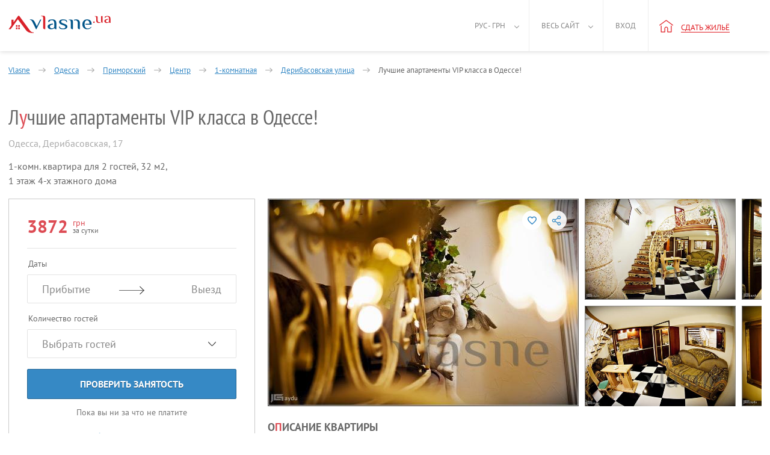

--- FILE ---
content_type: text/html; charset=UTF-8
request_url: https://vlasne.ua/ru/city/odessa/realt/22018/
body_size: 13455
content:
<!DOCTYPE html>
<html xmlns="http://www.w3.org/1999/xhtml" lang="ru">
<head>
    <title>Лучшие апартаменты VIP класса в Одессе! Посуточно Одесса (22018), Дерибасовская улица - Vlasne</title>
    <link rel="icon" href="/favicon.ico" type="image/x-icon"/>
    <link rel="alternate" hreflang="uk" href="https://vlasne.ua/ua-city/odessa/realt/22018/"/>
    <link rel="alternate" hreflang="en" href="https://vlasne.ua/en/city/odessa/realt/22018/"/>
    <link rel="alternate" hreflang="tr" href="https://vlasne.ua/tr/city/odessa/realt/22018/"/>
    <link rel="alternate" hreflang="ru" href="https://vlasne.ua/ru/city/odessa/realt/22018/"/>
    <meta name="yandex-verification" content="94f13178502133d8" />
        <link href="https://plus.google.com/110135841709607077589" rel="publisher"/>
    <link rel="canonical" href="https://vlasne.ua/ru/city/odessa/realt/22018/"/>
    <meta name="verify-a" content="6820f48a7208e7e54c17">
    <meta http-equiv="Content-Type" content="text/html; charset=utf-8"/>
    <meta name="SKYPE_TOOLBAR" content="SKYPE_TOOLBAR_PARSER_COMPATIBLE"/>
    <meta name="description" content="Эти элитные апартаменты в самом центре Одессы не оставят вас равнодушным. Роскошный интерьер, стильные элементы декора - лестница покрытая сусальным золотом, фрески нарисованные за"/>
    
    <meta name="viewport" content="width=device-width, initial-scale=1.0, maximum-scale=1.0, user-scalable=no">
    <link rel="apple-touch-icon" sizes="180x180" href="/apple-touch-icon180x180.png">
    <link rel="icon" type="image/png" sizes="32x32" href="/favicon-32x32.png">
    <link rel="icon" type="image/png" sizes="16x16" href="/favicon-16x16.png">
    <link rel="manifest" href="/site.webmanifest">
    <link rel="mask-icon" href="/safari-pinned-tab.svg" color="#5bbad5">
    <meta name="msapplication-TileColor" content="#da532c">
    <meta name="theme-color" content="#d9222a">
    <meta name="twitter:card" content="photo">
    <meta name="twitter:site" content="@vlasne_ua" />
    <meta name="twitter:creator" content="@vlasne_ua">
    <meta name="twitter:title" content="Лучшие апартаменты VIP класса в Одессе! Посуточно Одесса (22018), Дерибасовская улица - Vlasne">
    <meta name="twitter:image" content="https://vlasne.ua/storage/images/73992/22018/_9201311070031258647_small.jpg">

    <meta property="fb:app_id" content="1691621667800593" />
    <meta property="og:type" content="website" />
    <meta property="og:url" content="https://vlasne.ua/ru/city/odessa/realt/22018/" />
    <meta property="og:title" content="Лучшие апартаменты VIP класса в Одессе! Посуточно Одесса (22018), Дерибасовская улица - Vlasne"/>
    <meta property="og:image" content="https://vlasne.ua/storage/images/73992/22018/_9201311070031258647_small.jpg"/>
    <meta property="og:site_name" content="vlasne"/>
    <meta property="og:description" content="Эти элитные апартаменты в самом центре Одессы не оставят вас равнодушным. Роскошный интерьер, стильные элементы декора - лестница покрытая сусальным золотом, фрески нарисованные за"/>
<link media="all" rel="stylesheet" href="/dist/ad_2014.c37fc4963e7a5048e575.css">
    <link media="all" rel="preload" href="/src/css/fonts.02.07.19.min.css" as="style" onload="this.rel='stylesheet'">
    <script async type="text/javascript" src="/dist/ad_2014.8526fe67a66c34bba6cd.js"></script>        <script>(function(w,d,s,l,i){w[l]=w[l]||[];w[l].push({'gtm.start':new Date().getTime(),event:'gtm.js'});var f=d.getElementsByTagName(s)[0],j=d.createElement(s),dl=l!='dataLayer'?'&l='+l:'';j.async=true;j.src='https://www.googletagmanager.com/gtm.js?id='+i+dl;f.parentNode.insertBefore(j,f);})(window,document,'script','dataLayer','GTM-KDW3NWT');</script>
        <script>/* <![CDATA[ */var google_conversion_id = 1054861385;var google_custom_params = window.google_tag_params;var google_remarketing_only = true;/* ]]> */</script>
        <script async src="//www.googleadservices.com/pagead/conversion.js"></script>
        <noscript><div style="display:inline;"><img height="1" width="1" style="border-style:none;" alt="" src="//googleads.g.doubleclick.net/pagead/viewthroughconversion/1054861385/?value=0&amp;guid=ON&amp;script=0"/></div></noscript>
        <script>(function(h,o,t,j,a,r){h.hj=h.hj||function(){(h.hj.q=h.hj.q||[]).push(arguments)};h._hjSettings={hjid:1030113,hjsv:6};a=o.getElementsByTagName('head')[0];r=o.createElement('script');r.async=1;r.src=t+h._hjSettings.hjid+j+h._hjSettings.hjsv;a.appendChild(r);})(window,document,'https://static.hotjar.com/c/hotjar-','.js?sv=');</script>
        <!-- Global site tag (gtag.js) - Google Analytics -->
    <script async src="https://www.googletagmanager.com/gtag/js?id=UA-525073-30"></script>
    <script>window.dataLayer = window.dataLayer || [];function gtag(){dataLayer.push(arguments);}gtag('js', new Date());gtag('config', 'UA-525073-30');</script>
            <script>(function(d, w, c) {w.ChatraID = 'HXWZE2pdL5dv7yinY';var s = d.createElement('script');w[c] = w[c] || function() {(w[c].q = w[c].q || []).push(arguments);};s.async = true;s.src = 'https://call.chatra.io/chatra.js';if (d.head) d.head.appendChild(s);})(document, window, 'Chatra');</script>
    </head>
<body class=" vlasne-blue booking-body custom-datepicker"        data-template="2014"
        data-currency="грн">
    <header >
        
<div class="w100_container item_page" >
            <a aria-label="Main" href="https://vlasne.ua/ru/" class="logo">
                            <div class="icon_logo-2014"></div>
                                </a>
    
    <a class="navbar_toggle" title="Показать/скрыть меню"><span></span></a>

    <nav class="navbar-wrap">
    <ul class="nav navbar-nav header_menu header_menu-control no-logged">
        <li class="header-mobile">
            <ul>
                                <li class="nav__item ">
                    <a rel="nofollow" href="https://vlasne.ua/ru/owners/" class="nav__link">Владельцам</a>
                </li>
                                <li class="nav__item section_end ">
                    <a rel="nofollow" href="https://vlasne.ua/ru/partners/" class="nav__link">Для партнеров</a>
                </li>
                                <li class="nav__item ">
                    <a rel="nofollow" href="https://vlasne.ua/ru/contacts/" class="nav__link">Контакты</a>
                </li>
                                <li class="nav__item ">
                    <a rel="nofollow" href="https://vlasne.ua/ru/faq/" class="nav__link">Помощь</a>
                </li>
                                <li class="nav__item ">
                    <a rel="nofollow" href="https://vlasne.ua/ru/blog/" class="nav__link">Блог</a>
                </li>
                                <li class="nav__item section_end ">
                    <a rel="nofollow" href="https://vlasne.ua/ru/aboutus/" class="nav__link">О нас</a>
                </li>
                                <li class="nav__item">
                    <span>Украинская гривна</span>
                    <ul class="subnav">
                                                    <li class="subnav__item active">
                                <a rel="nofollow" class="subnav__link"
                                   href="/ru/user/changelang/lang/ru/currency/6/?uri=%2Fru%2Fcity%2Fodessa%2Frealt%2F22018%2F"
                                   data-lang="ru" data-currency="6">
                                    Украинская гривна                                </a>
                            </li>
                                                    <li class="subnav__item ">
                                <a rel="nofollow" class="subnav__link"
                                   href="/ru/user/changelang/lang/ru/currency/2/?uri=%2Fru%2Fcity%2Fodessa%2Frealt%2F22018%2F"
                                   data-lang="ru" data-currency="2">
                                    Доллар США                                </a>
                            </li>
                                                    <li class="subnav__item ">
                                <a rel="nofollow" class="subnav__link"
                                   href="/ru/user/changelang/lang/ru/currency/1/?uri=%2Fru%2Fcity%2Fodessa%2Frealt%2F22018%2F"
                                   data-lang="ru" data-currency="1">
                                    Евро                                </a>
                            </li>
                                            </ul>
                </li>
                <li class="nav__item section_end">
                    <span>Русский</span>
                    <ul class="subnav">
                                                    <li class="subnav__item ">
                                <a rel="nofollow" class="subnav__link"
                                   href="/ru/user/changelang/lang/uk/currency/6/?uri=%2Fru%2Fcity%2Fodessa%2Frealt%2F22018%2F"
                                   data-lang="uk" data-currency="6">
                                    Українська                                </a>
                            </li>
                                                    <li class="subnav__item ">
                                <a rel="nofollow" class="subnav__link"
                                   href="/ru/user/changelang/lang/en/currency/2/?uri=%2Fru%2Fcity%2Fodessa%2Frealt%2F22018%2F"
                                   data-lang="en" data-currency="2">
                                    English                                </a>
                            </li>
                                                    <li class="subnav__item ">
                                <a rel="nofollow" class="subnav__link"
                                   href="/ru/user/changelang/lang/tr/currency/6/?uri=%2Fru%2Fcity%2Fodessa%2Frealt%2F22018%2F"
                                   data-lang="tr" data-currency="6">
                                    Türk                                </a>
                            </li>
                                                    <li class="subnav__item active">
                                <a rel="nofollow" class="subnav__link"
                                   href="/ru/user/changelang/lang/ru/currency/6/?uri=%2Fru%2Fcity%2Fodessa%2Frealt%2F22018%2F"
                                   data-lang="ru" data-currency="6">
                                    Русский                                </a>
                            </li>
                                            </ul>
                </li>
                                    <li class="nav__item ">
                        <a class="nav__link" data-ic_click="ad_login_popup">
                            Вход                        </a>
                    </li>
                            </ul>
        </li>
        <li class="active f_l menu_arrow">
            <a href="#">
                Рус - грн            </a>
            <ul class="nav nav-sub nav-sub-currencies-languages" style="visibility: hidden;">
                                    <li class="lang">
                                                    <a rel="nofollow" class=""
                               href="/ru/user/changelang/lang/uk/currency/6/?uri=%2Fru%2Fcity%2Fodessa%2Frealt%2F22018%2F"
                               data-lang="uk" data-currency="6">
                                Укр                            </a>
                                            </li>
                    <li class="code">
                                                    <a rel="nofollow" class="active"
                               href="/ru/user/changelang/lang/ru/currency/6/?uri=%2Fru%2Fcity%2Fodessa%2Frealt%2F22018%2F"
                               data-lang="ru" data-currency="6">
                                грн                            </a>
                                            </li>
                                    <li class="lang">
                                                    <a rel="nofollow" class=""
                               href="/ru/user/changelang/lang/en/currency/2/?uri=%2Fru%2Fcity%2Fodessa%2Frealt%2F22018%2F"
                               data-lang="en" data-currency="2">
                                Eng                            </a>
                                            </li>
                    <li class="code">
                                                    <a rel="nofollow" class=""
                               href="/ru/user/changelang/lang/ru/currency/2/?uri=%2Fru%2Fcity%2Fodessa%2Frealt%2F22018%2F"
                               data-lang="ru" data-currency="2">
                                usd                            </a>
                                            </li>
                                    <li class="lang">
                                                    <a rel="nofollow" class=""
                               href="/ru/user/changelang/lang/tr/currency/6/?uri=%2Fru%2Fcity%2Fodessa%2Frealt%2F22018%2F"
                               data-lang="tr" data-currency="6">
                                Tr                            </a>
                                            </li>
                    <li class="code">
                                                    <a rel="nofollow" class=""
                               href="/ru/user/changelang/lang/ru/currency/1/?uri=%2Fru%2Fcity%2Fodessa%2Frealt%2F22018%2F"
                               data-lang="ru" data-currency="1">
                                euro                            </a>
                                            </li>
                                    <li class="lang">
                                                    <a rel="nofollow" class="active"
                               href="/ru/user/changelang/lang/ru/currency/6/?uri=%2Fru%2Fcity%2Fodessa%2Frealt%2F22018%2F"
                               data-lang="ru" data-currency="6">
                                Рус                            </a>
                                            </li>
                    <li class="code">
                                            </li>
                            </ul>
        </li>
        <li class="r_l menu_arrow">
            <a href="#">Весь сайт</a>
            <nav>
                <ul class="nav nav-sub menu_style" style="visibility: hidden;">
                                            <li style="float: none;">
                            <a rel="nofollow" href="https://vlasne.ua/ru/aboutus/">О нас</a>
                        </li>
                                            <li style="float: none;">
                            <a rel="nofollow" href="https://vlasne.ua/ru/owners/">Владельцам</a>
                        </li>
                                            <li style="float: none;">
                            <a rel="nofollow" href="https://vlasne.ua/ru/news/">Новости</a>
                        </li>
                                            <li style="float: none;">
                            <a rel="nofollow" href="https://vlasne.ua/ru/faq/">Помощь</a>
                        </li>
                                            <li style="float: none;">
                            <a rel="nofollow" href="https://vlasne.ua/ru/blog/">Блог</a>
                        </li>
                                            <li style="float: none;">
                            <a rel="nofollow" href="https://vlasne.ua/ru/contacts/">Контакты</a>
                        </li>
                                            <li style="float: none;">
                            <a rel="nofollow" href="https://vlasne.ua/ru/partners/">Для партнеров</a>
                        </li>
                                    </ul>
            </nav>
        </li>
        <li class="recent_removed_block r_l f_l own xs-hidden" style="display:none;">
            <a rel="nofollow" id="total_recents_id" style="display:none;"               href="/ru/cabinet/estatead/recent/"
               class="icon like active recent_block total_recents">0</a>
                    </li>

        <li class="r_l f_l user_menu ">
                            <a data-ic_click="ad_login_popup">Вход</a>
            
        </li>

                        <li class="r_l f_l header_new_item">
            <a rel="nofollow" href="/ru/cabinet/estatead/edit/operation_type/1/" onclick="if (window.ga) {ga('send', 'event', 'Button-add-apartment-notlogin-vlasne-ua', 'Click-add-apartment-vlasne-ua', 'Click-add-apartment-button-notlogin-vlasne-ua');}return true;">
                <i class="icon_home"></i>
                <span class="underline">Сдать жильё</span>
            </a>
        </li>
            </ul>
</nav>

    <div class="clearfix"></div>
</div>
    </header>    <div class="clearfix"></div>
        
<input type="hidden" id="ad_id" value="22018"/>


<div class="call-fix hidden ">
            <div class="phones-list">
                </div>
        <div class="call-fix__wrap">
                    <div class="call-fix__col call-fix__col--call hidden" onclick="if (window.ga) {ga('send', 'event', 'Button-show-phone', 'Click-show-button', 'Click-show-phone-button-on-the-page-ad');}" data-ic_click="show_phones">
                <span class="call-fix__icon-tel"></span> Позвонить            </div>
                                <div class="call-fix__col check-date hidden" data-ic_click="booking_popup">
                    <span class="call-fix__col-text">
                                                    Запросить                                            </span>
                </div>
                            <div class="call-fix__info hidden">
                    <span class="price">
                        <span class="c-red">3872</span>
                        грн/сут                    </span>
                    <div class="p-item_points reviews-rating-block_js" style="display: none;">
                        0                        Не очень                    </div>
                </div>
                <div class="call-fix__col call-fix__reservation check-date hidden" data-ic_click="booking_popup">
                                            Запросить бронирование                                    </div>
                </div>
</div>


<div class="container-fluid item_page ">

    <div class="row">
        <!-- =================================================================================================== -->
        <!-- УВЕДОМЛЕНИЕ ОБ ОКОНЧАНИИ ПУБЛИКАЦИИ -->
                                        <!-- УВЕДОМЛЕНИЕ ОБ ОКОНЧАНИИ ПУБЛИКАЦИИ /-->
                    </div>
</div>

<div class="main_container item_container item_page clearfix" itemscope itemtype="http://schema.org/Product">
    <div class="breadcrumbs-itm pt28 breadcrumbs-wrap">

        <div id="breadcrumbs" class="breadcrumbs" itemscope itemtype="http://schema.org/BreadcrumbList">
    <span itemprop="itemListElement" itemscope itemtype="http://schema.org/ListItem">
        <a href="https://vlasne.ua/ru/" itemprop="item">
            <span itemprop="name">Vlasne</span>
        </a>
        <meta itemprop="position" content="1" />
        <span class="arrow"></span>
    </span>
                    <span itemprop="itemListElement" itemscope itemtype="http://schema.org/ListItem" data-breadcrumb="cities" data-ic_over="breadcrumbs" >
                            <a href="https://vlasne.ua/ru/city/odessa/" itemprop="item">
                    <span itemprop="name">Одесса</span>
                </a>
                <meta itemprop="position" content="2" />
                                        <span class="arrow"></span>
                    </span>
            <span itemprop="itemListElement" itemscope itemtype="http://schema.org/ListItem" data-breadcrumb="districts" data-ic_over="breadcrumbs">
            <a href="https://vlasne.ua/ru/city/odessa/district/primorskiy/" itemprop="item">
                <span itemprop="name">Приморский</span>
            </a>
            <meta itemprop="position" content="3" />
                            <span class="arrow"></span>
                    </span>
            <span itemprop="itemListElement" itemscope itemtype="http://schema.org/ListItem" data-breadcrumb="micro_districts" data-ic_over="breadcrumbs">
            <a href="https://vlasne.ua/ru/city/odessa/sub-district/central/" itemprop="item">
                <span itemprop="name">Центр</span>
            </a>
            <meta itemprop="position" content="4" />
                            <span class="arrow"></span>
                    </span>
                <span itemprop="itemListElement" itemscope itemtype="http://schema.org/ListItem" data-breadcrumb="rooms" data-ic_over="breadcrumbs">
                <a href="https://vlasne.ua/ru/city/odessa/filter/1room/" itemprop="item">
                    <span itemprop="name">1-комнатная</span>
                </a>
                <meta itemprop="position" content="5" />
                <span class="arrow"></span>
            </span>
                    <span itemprop="itemListElement" itemscope itemtype="http://schema.org/ListItem" data-breadcrumb="streets" data-ic_over="breadcrumbs">
                <a href="https://vlasne.ua/ru/city/odessa/street/derybasivska-street/" itemprop="item">
                    <span itemprop="name">Дерибасовская улица</span>
                </a>
                <meta itemprop="position" content="6" />
                <span class="arrow"></span>
            </span>
                <span itemprop="itemListElement" itemscope itemtype="http://schema.org/ListItem">
            <a href="https://vlasne.ua/ru/city/odessa/realt/22018/" itemprop="item">
                <span itemprop="name">Лучшие апартаменты VIP класса в Одессе!</span>
            </a>
            <meta itemprop="position" content="7" />
        </span>
    </div>
        <div class="breadcrumb-block" id="breadcrumb-rooms-block">
            <div class="row">
                                <div class="col-xs-6">
                    <a rel="nofollow" href="https://vlasne.ua/ru/city/odessa/filter/1room/">
                        1-комнатная                    </a>
                </div>
                                <div class="col-xs-6">
                    <a rel="nofollow" href="https://vlasne.ua/ru/city/odessa/filter/3room/">
                        3-комнатная                    </a>
                </div>
                            </div>
        </div>
                <div class="breadcrumb-block" id="breadcrumb-districts-block">
                <div class="row">
                                            <div class="col-xs-6">
                            <a href="https://vlasne.ua/ru/city/odessa/district/kievskiy/"
                               title="Киевский">
                                Киевский                            </a>
                        </div>
                                            <div class="col-xs-6">
                            <a href="https://vlasne.ua/ru/city/odessa/district/malinowski/"
                               title="Малиновский">
                                Малиновский                            </a>
                        </div>
                                            <div class="col-xs-6">
                            <a href="https://vlasne.ua/ru/city/odessa/district/primorskiy/"
                               title="Приморский">
                                Приморский                            </a>
                        </div>
                                    </div>
            </div>
                    <div class="breadcrumb-block" id="breadcrumb-micro_districts-block">
                <div class="row">
                                            <div class="col-xs-6">
                            <a href="https://vlasne.ua/ru/city/odessa/sub-district/arcadia/"
                               title="Аркадия">
                                Аркадия                            </a>
                        </div>
                                            <div class="col-xs-6">
                            <a href="https://vlasne.ua/ru/city/odessa/sub-district/большой-фонтан/"
                               title="Большой Фонтан">
                                Большой Фонтан                            </a>
                        </div>
                                            <div class="col-xs-6">
                            <a href="https://vlasne.ua/ru/city/odessa/sub-district/tairova/"
                               title="Таирова">
                                Таирова                            </a>
                        </div>
                                            <div class="col-xs-6">
                            <a href="https://vlasne.ua/ru/city/odessa/sub-district/central/"
                               title="Центр">
                                Центр                            </a>
                        </div>
                                            <div class="col-xs-6">
                            <a href="https://vlasne.ua/ru/city/odessa/sub-district/cheryomushki/"
                               title="Черёмушки">
                                Черёмушки                            </a>
                        </div>
                                            <div class="col-xs-6">
                            <a href="https://vlasne.ua/ru/city/odessa/sub-district/dmytiivka/"
                               title="Дмитровка">
                                Дмитровка                            </a>
                        </div>
                                    </div>
            </div>
                    <div class="breadcrumb-block" id="breadcrumb-cities-block">
                <div class="row">
                                            <div class="col-xs-6">
                            <a href="https://vlasne.ua/ru/city/odessa/"
                               title="Одесса">
                                Одесса                            </a>
                        </div>
                                            <div class="col-xs-6">
                            <a href="https://vlasne.ua/ru/city/ilyichevsk-odessa-region/"
                               title="Черноморск (Ильичевск)">
                                Черноморск (Ильичевск)                            </a>
                        </div>
                                            <div class="col-xs-6">
                            <a href="https://vlasne.ua/ru/city/yuzhny/"
                               title="Южный">
                                Южный                            </a>
                        </div>
                                            <div class="col-xs-6">
                            <a href="https://vlasne.ua/ru/city/serhiivka/"
                               title="Сергеевка">
                                Сергеевка                            </a>
                        </div>
                                            <div class="col-xs-6">
                            <a href="https://vlasne.ua/ru/city/sanzheyka/"
                               title="Санжейка">
                                Санжейка                            </a>
                        </div>
                                            <div class="col-xs-6">
                            <a href="https://vlasne.ua/ru/city/gribovka/"
                               title="Грибовка">
                                Грибовка                            </a>
                        </div>
                                    </div>
            </div>
        
        <div id="owner-title">
            <a itemprop="url" href="https://vlasne.ua/ru/city/odessa/realt/22018/"></a>
            <h1 itemprop="name">Л<span class="title-new-style">у</span>чшие апартаменты VIP класса в Одессе!</h1>

            

            <div class="clearfix"></div>
        </div>
    </div>

    <div class="owner-header clearfix new-design-only">
        <div id="header-description" itemprop="availableAtOrFrom" itemscope itemtype="http://schema.org/Place">
            <label id="address" itemprop="address" itemscope itemtype="http://schema.org/PostalAddress">
                <span itemprop="addressLocality">Одесса</span>,
                <span itemprop="streetAddress">Дерибасовская, 17</span>
            </label>
            <p id="description">
                                    1-комн.
                    квартира                для                2 гостей,
                32 м2,<br />1 этаж                    4-х этажного дома                            </p>
        </div>
            </div>

    <div class="owner-left left" itemprop="offers" itemscope itemtype="http://schema.org/Offer">
            <div class="owner-block">
            <div id="js-beforeFbw" class="owner-block__item">
                                <div class="owner-price">
                    <strong class="price" id="per_day">
                        <span itemprop="price" content="3872" class="booking_price-js ad_price_text_22018">
                            3872                        </span>
                        <span itemprop="priceCurrency" content="UAH"
                              class="ad_currency_text_22018 bron-price">
                            <div>грн</div>
                            за сутки                        </span>
                    </strong>
                                    </div>
                <span class="owner-rating reviews-rating-block_js" style="display: none;">
                    0                    Не очень                </span>
            </div>

            <div id="js-fbw" class="filters-booking__wrap">
                <form method="post" action="/booking/" id="bron-form">
                    <input type="hidden" name="action" value="/payments/order/" />
                                            <input type="hidden" name="currency_id" value="6" />
                                        <input type="hidden" name="payment_id" value="1" />
                    <input type="hidden" name="ad_id" value="22018" />
                    <input type="hidden" name="min_period" value="1" />
                    <input type="hidden" name="max_reserv" value="365" />
                    <input type="hidden" name="from_type" value=""/>
                    <input type="hidden" name="screen" value=""/>
                    <input type="hidden" name="time_zone" value=""/>

                <div class="filters-booking">
                    <span>Даты</span>
                    <div class="filters_date">
                        <div class="filter_col-in">
                            <input id="bron_date_in" class="input filter-params_input datepicker-from" type="text"
                                   value="" autocomplete="off" data-ic_click="date_range" data-ad_id="22018"
                                   data-from="#date_in" data-to="#bron_date_out" readonly="readonly"
                                   data-mindate="2025-11-09"
                                                                   data-header="Вернуться"
                                   data-ad_employment="22018"
                                   data-nofree="В этом месяце все даты заняты">
                            <input type="hidden" id="date_in" name="start" value="" />
                            <div class="placeholder_zaeezd">Прибытие</div>
                        </div>
                        <div class="filter_col-out">
                            <input id="bron_date_out" class="input filter-params_input datepicker-to" type="text"
                                   value="" autocomplete="off" data-ic_click="date_range" data-ad_id="22018"
                                   data-to="#date_out" data-from="#bron_date_in" readonly="readonly"
                                                                      data-close="Очистить все даты"
                                                                      data-description="Минимальная продолжительность бронирования не фиксирована"
                                                                                                      data-header="Вернуться"
                                   data-ad_employment="22018">
                            <input type="hidden" id="date_out" name="end" value=""
                                   data-ad_reservation="22018" />
                            <div class="placeholder_viezd">Выезд</div>
                        </div>
                    </div>
                    <span class="filters-booking__times">Выберите время заселения</span>
                    <div class="filter-times filters-booking__times">
                        <input type="text" class="js-filterTimes" readonly="readonly"
                               value="21:00" />
                        <div class="reservation-times">
                            <div class="res-guest_wrap clearfix">
                                <div class="res-guest_left">Время заезда</div>
                                <div class="guests-count">
                                    <div class="jq-number">
                                        <div class="jq-number__field">
                                            <input name="arrival_time" min="21"
                                                   value="21" type="number"
                                                   max="23" id="bron_arrival_time">
                                        </div>
                                        <div class="jq-number__spin minus disabled"></div>
                                        <div class="jq-number__spin plus"></div>
                                    </div>
                                </div>
                            </div>
                            <a class="js-closeFilterTimes">Закрыть</a>
                        </div>
                    </div>
                    <span>Количество гостей</span>
                    <div class="filter-guests">
                        <input type="text" class="js-filterGuests" readonly="readonly"
                               data-plural0="Выбрать гостей"
                               data-plural1="гость"
                               data-plural2="гостя"
                               data-plural5="гостей"
                               value="Выбрать гостей" />
                        <div class="reservation-guests">
                            <div class="res-guest_wrap clearfix">
                                <div class="res-guest_left">Взрослые</div>
                                <div class="guests-count">
                                    <div class="jq-number">
                                        <div class="jq-number__field">
                                            <input name="adults" min="0" value="0" type="number"
                                                   id="bron_adults" data-ad_reservation="22018">
                                        </div>
                                        <div class="jq-number__spin minus disabled"></div>
                                        <div class="jq-number__spin plus"></div>
                                    </div>
                                </div>
                            </div>
                            <div class="res-guest_wrap clearfix">
                                <div class="res-guest_left">
                                    Дети                                    <span class="small">Возраст 2 — 12</span>
                                </div>
                                <div class="guests-count">
                                    <div class="jq-number">
                                        <div class="jq-number__field">
                                            <input name="children" min="0" value="0" type="number"
                                                   id="bron_children" data-ad_reservation="22018">
                                        </div>
                                        <div class="jq-number__spin minus disabled"></div>
                                        <div class="jq-number__spin plus"></div>
                                    </div>
                                </div>
                            </div>
                                                        <div class="res-guest_wrap clearfix activity_condition-block" style="display: none;">
                                <input type="checkbox" value="activity" name="condition[]" id="activity_condition" class="activity_condition"/>
                                <label for="activity_condition">Для мероприятий</label>
                            </div>
                                                        <div class="res-guest_wrap">Максимум 2 гостя (не считая младенцев)</div>
                            <a class="js-closeFilterGuests">Закрыть</a>
                        </div>
                    </div>
                    <span class="filters-booking__message">Сообщение</span>
                    <div class="filters-booking__message filter-message">
                        <textarea name="comment" id="bron_message"></textarea>
                    </div>
                    <div class="filters-booking__error error0 booking__error-dates-js">
                        Дата выезда должна быть позднее даты заезда.                    </div>
                    <div class="filters-booking__error error1 booking__error-empty-js">
                        Пожалуйста, заполните поля "Заезд" и "Выезд."                    </div>
                    <div class="filters-booking__error error2 booking__error-unavail-js">
                        К сожалению, объект недоступен на выбранные даты.                        <br/>
                        Вы можете выбрать другие даты или другие объекты.                    </div>
                    <div class="filters-booking__error error3 booking__error-repeated-js">
                        Вы уже отправляли запрос на эти даты.                        <br/>
                        Дождитесь ответа от владельца или отправьте запрос на другие даты.                    </div>
                    <div class="filters-booking__error error4 booking__error-min_period-js">
                        Минимальный период проживания для этого объявления                        —
                        1 день                    </div>
                    <div class="filters-booking__error error6 booking__error-min_days-js">
                        Бронирование на одни сутки возможно за день до заезда или в день заезда                    </div>
                    <div class="filters-booking__error error7 booking__error-min_in_period-js">
                        Минимальный срок проживания для этого периода                        —
                        <span class="min_in_period-js"></span>
                    </div>
                    <div class="filters-booking__error error8 booking__error-guests-js">
                        Пожалуйста, выберите гостей                    </div>
                    <div class="filters-booking__error error9 booking__error-max_guests-js">
                        Максимум 2 гостя (не считая младенцев)
                    </div>
                    <!-- Выбранный период свободен! -->
                    <div class="filters-booking__success success booking__success-js">
                        <div id="reservation-info-block">
                                                    </div>
                        <div class="booking_process_btn-js">
                                                                                        <button class="filters-booking__btn" type="button" data-ic_click="ad_registration_popup">
                                    Запросить бронирование                                </button>
                                                        <button class="filters-booking_chat__btn" id="begin_chat" type="button">
                                Написать сообщение                            </button>
                        </div>
                    </div>

                    <div class="filters-booking__btn check-busy">
                        <button class="filters-booking__btn check-busy" type="button">
                            Проверить занятость                        </button>
                        <button class="filters-booking_chat__btn check-busy" type="button">
                            Написать сообщение                        </button>
                    </div>
                    <div class="filters-booking__btn check-again">
                        <a target="_blank" href="https://vlasne.ua/ru/city/odessa/">
                            Посмотреть похожие объекты                        </a>
                    </div>
                    <div class="filters-booking__note">Пока вы ни за что не платите</div>
                                                <div class="filters-booking__why">
                                <a href="https://blog.vlasne.ua/ru/%D0%BF%D0%BE%D1%87%D0%B5%D0%BC%D1%83-%D0%BB%D1%83%D1%87%D1%88%D0%B5-%D0%B1%D1%80%D0%BE%D0%BD%D0%B8%D1%80%D0%BE%D0%B2%D0%B0%D1%82%D1%8C-%D1%87%D0%B5%D1%80%D0%B5%D0%B7-%D1%81%D0%B0%D0%B9%D1%82/" target="_blank">
                                    Почему лучше бронировать на Vlasne                                    , а не по телефону                                </a>
                            </div>
                                        </div>

                <div class="loading-bg">
                    <div class="loading loading--double"></div>
                </div>

                <div class="reserv-note dreamhut motivation-last_week_viewed-js" style="display:none;">
                    <h6 class="reserv-note__title">Многие пользователи мечтают жить здесь</h6>
                    <p class="reserv-note__desc">За прошлую неделю это объявление посмотрели                        <span class="motivation-last_week_viewed"></span>
                        раз</p>
                </div>
                <div class="reserv-note lucky motivation-usually_booked-js" style="display:none;">
                    <h6 class="reserv-note__title">Это редкая находка</h6>
                    <p class="reserv-note__desc">Жилье владельца                        Анна Эррера                        обычно забронировано</p>
                </div>
                <div class="reserv-note popular_area motivation-increased_people-js" style="display:none;">
                    <h6 class="reserv-note__title">Путешественники ищут жилье по соседству</h6>
                    <p class="reserv-note__desc">Количество людей, ищущих жилье в этом районе возросло на                        <span class="motivation-increased_people"></span>%</p>
                </div>
                </form>
            </div>
        </div>
    
        <div class="owner-block ob-with-reservation">
            <div class="owner-block__item">
                <div class="owner-price">
                    <strong class="price" id="per_day">
                        <span itemprop="price" content="3872" class="booking_price-js ad_price_text_22018">3872</span>
                        <span itemprop="priceCurrency" content="UAH" class="ad_currency_text_22018 bron-price">
                            <div>грн</div>
                            за сутки                        </span>
                    </strong>
                </div>
                <span class="owner-rating reviews-rating-block_js" style="display: none;">
                    0                    Не очень                </span>
            </div>
            <div itemprop="seller" itemscope itemtype="http://schema.org/RealEstateAgent">
                <span class="ad-user-avatar user_73992_status-js online-js">
                    <img itemprop="image" id="profile_user_pic" alt="ava" src="/templates/2014/img/icons/ava.svg" />
                </span>
                <div class="owner-username">
                    <a itemprop="url" rel="nofollow" href="https://vlasne.ua/ru/public/anna_errera/" class="owner_name">
                        <span itemprop="name">Анна Эррера</span>
                    </a>
                </div>
                <div class="owner-userinfo">
                    <p>                        <span>На сайте с ноября 2013</span>                        <span class="item">
                            Сдает                            <a class="hidden_end" rel="nofollow" href="https://vlasne.ua/ru/public/anna_errera/">
                                <span class="owner_ads_qty-js"></span>
                                <span class="owner_ads_qty_plural-js"
                                      data-plural1="квартиру"
                                      data-plural2="квартиры"
                                      data-plural5="квартир"></span>
                            </a>
                        </span>
                    </p>
                    <p id="bron_paid-info-js" style="display: none;">
                        Успешные бронирования:
                        <span class="darken">
                            <span id="bron_paid-info_qty-js"></span>%
                        </span>
                    </p>
                    <p id="bron_responce-info-js" style="display: none;">
                        Время ответа на запрос:
                        <span class="darken">
                            <span id="bron_responce-info_qty-js"></span>
                            <span id="bron_responce-info_plural-js"
                                  data-plural0="менее часа"
                                  data-plural1="час"
                                  data-plural2="часа"
                                  data-plural5="часов"></span>
                        </span>
                    </p>
                </div>
            </div>
                            <div class="owner-block__phone hidden clearfix">
                    <div class="phone_container">
                                            </div>
                </div>
                                        <div class="owner-langs">
                    Языки: <b>Русский</b>
                </div>
                                                <a class="btn blue-btn to_owner"
                           data-ic_click="chat_owner_popup">Написать владельцу</a>
                                <div class="owner-warning">
                Общайтесь только через Vlasne. В целях безопасности никогда не переводите деньги и не общайтесь за пределами сайта            </div>
        </div>

                    <a class="u_c booking_btn md-hidden js-booking">
                                    Запросить бронирование                            </a>
            <!-- Второй вариант кнопки: -->
            <!-- <a class="u_c booking_btn-blue md-hidden js-booking">Запросить бронирование</a> -->
            </div>

    <div class="owner-right right">
        <div class="topbar">
            <nav class="topbar-nav xs-hidden">
                <span href="#photos" class="topbar__link topbar__link--first">Фото</span>
                <span href="#desc" class="topbar__link">Описание</span>
                <span href="#conveniences" class="topbar__link">Удобства</span>
                <span href="#conditions" class="topbar__link">Условия</span>
                                <span href="#map" class="topbar__link">Карта</span>
            </nav>
            <nav class="topbar-nav xs-visible js-topbar-swipe hasSwipeLeft">
                 <div id="topbar-swipe-wrap">
                    <span href="#overview" class="topbar__link topbar__link--first">Фото</span>
                    <span href="#owner" class="topbar__link">Хозяин</span>
                    <span href="#desc" class="topbar__link">Описание</span>
                    <span href="#conveniences" class="topbar__link">Удобства</span>
                    <span href="#conditions" class="topbar__link">Условия</span>
                                         <span href="#map" class="topbar__link">Карта</span>
                </div>
                <i class="arrowLeft"></i>
                <i class="arrowRight"></i>
            </nav>
            <div class="topbar-tollbox xs-hidden">
                                <a class="like_btn2 " onclick="return false;"
                   data-like="22018" data-ic_click="like" href=""></a>
                <a class="share_btn" data-ic_click="share_popup"></a>
            </div>
        </div>

        <div id="photos" class="foto-gallery">
                        <div class="tool-box" style="width: 517px">
                <a class="like_btn2 " onclick="return false;"
                   data-like="22018" data-ic_click="like" href=""></a>
                <a class="share_btn" data-ic_click="share_popup"></a>
            </div>
            <div class="photoswipe-gallery" data-pswp-uid="1" data-ic_click="gallery"                 data-toggle="tooltip" data-ic_over="tooltip"
                data-placement="mouse"
                data-timeout="3000"
                data-original-title="Посмотреть все 9 фото">

                                    
                        <div class="photo-row">
                            
                            <a href="/storage/images/73992/22018/_9201311070031258647_4.jpg"
                               onclick="event.preventDefault(); window.location.hash = '#&gid=1&pid=1';"
                               data-video=""
                               data-mime="image/jpeg"
                               data-type="image"
                               data-width="1200"
                               data-height="801">
                                <img itemprop="image" title="Лучшие апартаменты VIP класса в Одессе!"
                                     src="/storage/images/73992/22018/_9201311070031258647_item.jpg" height="345"
                                     alt="Эти элитные апартаменты в самом центре Одессы не оставят вас"/>
                            </a>
                        </div>

                    
                            <div class="photo-row">
                                <a href="/storage/images/73992/22018/_1_Glavnaya201311070030264634_4.jpg" data-size="517*345"
                                   onclick="event.preventDefault(); window.location.hash = '#&gid=1&pid=2';"
                                   data-video=""
                                   data-mime="image/jpeg"
                                   data-type="image"
                                   data-width="1200"
                                   data-height="801">
                                    <img itemprop="image" title="Лучшие апартаменты VIP класса в Одессе!"
                                         src="/storage/images/73992/22018/_1_Glavnaya201311070030264634_item.jpg" height="167.5"
                                         alt="Лучшие апартаменты VIP класса в Одессе!, Одесса - квартира посуточно"/>
                                </a>
                                <a href="/storage/images/73992/22018/_2201311070030339621_4.jpg" data-size="517*345"
                                   onclick="event.preventDefault(); window.location.hash = '#&gid=1&pid=3';"
                                   data-video=""
                                   data-mime="image/jpeg"
                                   data-type="image"
                                   data-width="1200"
                                   data-height="801">
                                    <img itemprop="image" title="Лучшие апартаменты VIP класса в Одессе!"
                                         src="/storage/images/73992/22018/_2201311070030339621_item.jpg" height="167.5"
                                         alt="Лучшие апартаменты VIP класса в Одессе!, Одесса - квартира посуточно"/>
                                </a>
                            </div>

                        
                            <div class="photo-row">
                                <a href="/storage/images/73992/22018/_3201311070030399375_4.jpg" data-size="516*345"
                                   onclick="event.preventDefault(); window.location.hash = '#&gid=1&pid=4';"
                                   data-video=""
                                   data-mime="image/jpeg"
                                   data-type="image"
                                   data-width="1200"
                                   data-height="802">
                                    <img itemprop="image" title="Лучшие апартаменты VIP класса в Одессе!"
                                         src="/storage/images/73992/22018/_3201311070030399375_item.jpg" height="167.7"
                                         alt="Лучшие апартаменты VIP класса в Одессе!, Одесса - квартира посуточно"/>
                                </a>
                                <a href="/storage/images/73992/22018/_4201311070030466718_4.jpg" data-size="517*345"
                                   onclick="event.preventDefault(); window.location.hash = '#&gid=1&pid=5';"
                                   data-video=""
                                   data-mime="image/jpeg"
                                   data-type="image"
                                   data-width="1200"
                                   data-height="801">
                                    <img itemprop="image" title="Лучшие апартаменты VIP класса в Одессе!"
                                         src="/storage/images/73992/22018/_4201311070030466718_item.jpg" height="167.3"
                                         alt="Лучшие апартаменты VIP класса в Одессе!, Одесса - квартира посуточно"/>
                                </a>
                            </div>

                        
                            <div class="photo-row">
                                <a href="/storage/images/73992/22018/_5201311070030526221_4.jpg" data-size="517*345"
                                   onclick="event.preventDefault(); window.location.hash = '#&gid=1&pid=6';"
                                   data-video=""
                                   data-mime="image/jpeg"
                                   data-type="image"
                                   data-width="1200"
                                   data-height="801">
                                    <img itemprop="image" title="Лучшие апартаменты VIP класса в Одессе!"
                                         src="/storage/images/73992/22018/_5201311070030526221_item.jpg" height="103.1"
                                         alt="Лучшие апартаменты VIP класса в Одессе!, Одесса - квартира посуточно"/>
                                </a>
                                <a href="/storage/images/73992/22018/_6201311070030594849_4.jpg" data-size="230*345"
                                   onclick="event.preventDefault(); window.location.hash = '#&gid=1&pid=7';"
                                   data-video=""
                                   data-mime="image/jpeg"
                                   data-type="image"
                                   data-width="1200"
                                   data-height="1800">
                                    <img itemprop="image" title="Лучшие апартаменты VIP класса в Одессе!"
                                         src="/storage/images/73992/22018/_6201311070030594849_item.jpg" height="231.9"
                                         alt="Лучшие апартаменты VIP класса в Одессе!, Одесса - квартира посуточно"/>
                                </a>
                            </div>

                        
                            <div class="photo-row">
                                <a href="/storage/images/73992/22018/_7201311070031098121_4.jpg" data-size="517*345"
                                   onclick="event.preventDefault(); window.location.hash = '#&gid=1&pid=8';"
                                   data-video=""
                                   data-mime="image/jpeg"
                                   data-type="image"
                                   data-width="1200"
                                   data-height="801">
                                    <img itemprop="image" title="Лучшие апартаменты VIP класса в Одессе!"
                                         src="/storage/images/73992/22018/_7201311070031098121_item.jpg" height="103.1"
                                         alt="Лучшие апартаменты VIP класса в Одессе!, Одесса - квартира посуточно"/>
                                </a>
                                <a href="/storage/images/73992/22018/_8201311070031156598_4.jpg" data-size="230*345"
                                   onclick="event.preventDefault(); window.location.hash = '#&gid=1&pid=9';"
                                   data-video=""
                                   data-mime="image/jpeg"
                                   data-type="image"
                                   data-width="1200"
                                   data-height="1800">
                                    <img itemprop="image" title="Лучшие апартаменты VIP класса в Одессе!"
                                         src="/storage/images/73992/22018/_8201311070031156598_item.jpg" height="231.9"
                                         alt="Лучшие апартаменты VIP класса в Одессе!, Одесса - квартира посуточно"/>
                                </a>
                            </div>

                        
                                    
            </div>
            <div class="clearfix"></div>
        </div>

        <div id="overview" class="obj-gallery_mob">

            <div id="object-gallery" class="carousel slide">
                                <ol class="carousel-indicators">
                    <li data-target="#object-gallery" data-slide-to="0" class="active"></li>
                                            <li data-target="#object-gallery" data-slide-to="8"></li>
                                            <li data-target="#object-gallery" data-slide-to="8"></li>
                                            <li data-target="#object-gallery" data-slide-to="8"></li>
                                            <li data-target="#object-gallery" data-slide-to="8"></li>
                                            <li data-target="#object-gallery" data-slide-to="8"></li>
                                            <li data-target="#object-gallery" data-slide-to="8"></li>
                                            <li data-target="#object-gallery" data-slide-to="8"></li>
                                            <li data-target="#object-gallery" data-slide-to="8"></li>
                                    </ol>

                <div class="carousel-inner photoswipe-gallery" data-pswp-uid="2" data-ic_click="gallery">
                    
                    <div class="photo-row item active">

                        <a href="/storage/images/73992/22018/_9201311070031258647_4.jpg"
                           onclick="event.preventDefault(); window.location.hash = '#&gid=2&pid=1';"
                           data-video=""
                           data-mime="image/jpeg"
                           data-type="image"
                           data-width="1200"
                           data-height="801">
                            <img itemprop="image" title="Лучшие апартаменты VIP класса в Одессе!"
                                 src="/storage/images/73992/22018/_9201311070031258647_item.jpg" height="345"
                                 alt="Эти элитные апартаменты в самом центре Одессы не оставят вас"/>
                        </a>
                    </div>
                    
                    <div class="photo-row item ">

                        <a href="/storage/images/73992/22018/_1_Glavnaya201311070030264634_4.jpg"
                           onclick="event.preventDefault(); window.location.hash = '#&gid=2&pid=2';"
                           data-video=""
                           data-mime="image/jpeg"
                           data-type="image"
                           data-width="1200"
                           data-height="801">
                            <img itemprop="image" title="Лучшие апартаменты VIP класса в Одессе!"
                                 src="/storage/images/73992/22018/_1_Glavnaya201311070030264634_item.jpg" height="345"
                                 alt="Эти элитные апартаменты в самом центре Одессы не оставят вас"/>
                        </a>
                    </div>
                    
                    <div class="photo-row item ">

                        <a href="/storage/images/73992/22018/_2201311070030339621_4.jpg"
                           onclick="event.preventDefault(); window.location.hash = '#&gid=2&pid=3';"
                           data-video=""
                           data-mime="image/jpeg"
                           data-type="image"
                           data-width="1200"
                           data-height="801">
                            <img itemprop="image" title="Лучшие апартаменты VIP класса в Одессе!"
                                 src="/storage/images/73992/22018/_2201311070030339621_item.jpg" height="345"
                                 alt="Эти элитные апартаменты в самом центре Одессы не оставят вас"/>
                        </a>
                    </div>
                    
                    <div class="photo-row item ">

                        <a href="/storage/images/73992/22018/_3201311070030399375_4.jpg"
                           onclick="event.preventDefault(); window.location.hash = '#&gid=2&pid=4';"
                           data-video=""
                           data-mime="image/jpeg"
                           data-type="image"
                           data-width="1200"
                           data-height="802">
                            <img itemprop="image" title="Лучшие апартаменты VIP класса в Одессе!"
                                 src="/storage/images/73992/22018/_3201311070030399375_item.jpg" height="345"
                                 alt="Эти элитные апартаменты в самом центре Одессы не оставят вас"/>
                        </a>
                    </div>
                    
                    <div class="photo-row item ">

                        <a href="/storage/images/73992/22018/_4201311070030466718_4.jpg"
                           onclick="event.preventDefault(); window.location.hash = '#&gid=2&pid=5';"
                           data-video=""
                           data-mime="image/jpeg"
                           data-type="image"
                           data-width="1200"
                           data-height="801">
                            <img itemprop="image" title="Лучшие апартаменты VIP класса в Одессе!"
                                 src="/storage/images/73992/22018/_4201311070030466718_item.jpg" height="345"
                                 alt="Эти элитные апартаменты в самом центре Одессы не оставят вас"/>
                        </a>
                    </div>
                    
                    <div class="photo-row item ">

                        <a href="/storage/images/73992/22018/_5201311070030526221_4.jpg"
                           onclick="event.preventDefault(); window.location.hash = '#&gid=2&pid=6';"
                           data-video=""
                           data-mime="image/jpeg"
                           data-type="image"
                           data-width="1200"
                           data-height="801">
                            <img itemprop="image" title="Лучшие апартаменты VIP класса в Одессе!"
                                 src="/storage/images/73992/22018/_5201311070030526221_item.jpg" height="345"
                                 alt="Эти элитные апартаменты в самом центре Одессы не оставят вас"/>
                        </a>
                    </div>
                    
                    <div class="photo-row item ">

                        <a href="/storage/images/73992/22018/_6201311070030594849_4.jpg"
                           onclick="event.preventDefault(); window.location.hash = '#&gid=2&pid=7';"
                           data-video=""
                           data-mime="image/jpeg"
                           data-type="image"
                           data-width="1200"
                           data-height="1800">
                            <img itemprop="image" title="Лучшие апартаменты VIP класса в Одессе!"
                                 src="/storage/images/73992/22018/_6201311070030594849_item.jpg" height="345"
                                 alt="Эти элитные апартаменты в самом центре Одессы не оставят вас"/>
                        </a>
                    </div>
                    
                    <div class="photo-row item ">

                        <a href="/storage/images/73992/22018/_7201311070031098121_4.jpg"
                           onclick="event.preventDefault(); window.location.hash = '#&gid=2&pid=8';"
                           data-video=""
                           data-mime="image/jpeg"
                           data-type="image"
                           data-width="1200"
                           data-height="801">
                            <img itemprop="image" title="Лучшие апартаменты VIP класса в Одессе!"
                                 src="/storage/images/73992/22018/_7201311070031098121_item.jpg" height="345"
                                 alt="Эти элитные апартаменты в самом центре Одессы не оставят вас"/>
                        </a>
                    </div>
                    
                    <div class="photo-row item ">

                        <a href="/storage/images/73992/22018/_8201311070031156598_4.jpg"
                           onclick="event.preventDefault(); window.location.hash = '#&gid=2&pid=9';"
                           data-video=""
                           data-mime="image/jpeg"
                           data-type="image"
                           data-width="1200"
                           data-height="1800">
                            <img itemprop="image" title="Лучшие апартаменты VIP класса в Одессе!"
                                 src="/storage/images/73992/22018/_8201311070031156598_item.jpg" height="345"
                                 alt="Эти элитные апартаменты в самом центре Одессы не оставят вас"/>
                        </a>
                    </div>
                                    </div>
                            </div>

            <div class="tool-box">
                <a class="like_btn2 " onclick="return false;"
                   data-like="22018" data-ic_click="like" href=""></a>
                <a class="share_btn" data-ic_click="share_popup"></a>
            </div>
        </div>

        <div class="owner-info clearfix">
                        <span class="price">
                <span class="c-red booking_price-js ad_price_text_22018">3872</span>
                <i>
                    <label class="c-red">грн</label>
                    за сутки                </i>
            </span>
            <div class="p-item_points reviews-rating-block_js" style="display: none;">
                0                Не очень            </div>
        </div>

        <div class="owner-mobile js-offsetTopBtn">
                            <div class="filters-booking__btn">
                    <a data-ic_click="booking_popup">
                                                    Запросить бронирование                                            </a>
                </div>
            
            <div class="reserv-note dreamhut motivation-last_week_viewed-js" style="display:none;">
                <h6 class="reserv-note__title">Многие пользователи мечтают жить здесь</h6>
                <p class="reserv-note__desc">За прошлую неделю это объявление посмотрели                    <span class="motivation-last_week_viewed"></span>
                    раз</p>
            </div>
            <div class="reserv-note lucky motivation-usually_booked-js" style="display:none;">
                <h6 class="reserv-note__title">Это редкая находка</h6>
                <p class="reserv-note__desc">Жилье владельца                    Анна Эррера                    обычно забронировано</p>
            </div>
            <div class="reserv-note popular_area motivation-increased_people-js" style="display:none;">
                <h6 class="reserv-note__title">Путешественники ищут жилье по соседству</h6>
                <p class="reserv-note__desc">Количество людей, ищущих жилье в этом районе возросло на                    <span class="motivation-increased_people"></span>%</p>
            </div>

            <div id="owner">
                <h2 class="under_h estate-description ">В<span class="title-new-style">л</span>аделец квартиры</h2>
                <div class="owner-block ob-with-reservation">
                    <div itemprop="seller" itemscope itemtype="http://schema.org/RealEstateAgent">
                        <span class="ad-user-avatar user_73992_status-js online-js">
                            <img itemprop="image" id="profile_user_pic" alt="ava" src="/templates/2014/img/icons/ava.svg"/>
                        </span>
                        <div class="owner-username">
                            <a itemprop="url" rel="nofollow" href="https://vlasne.ua/ru/public/anna_errera/" class="owner_name">
                                <span itemprop="name">Анна Эррера</span>
                            </a>
                        </div>
                        <div class="owner-userinfo">
                            <p>                                <span>На сайте с ноября 2013</span>                                <span class="item">
                                    Сдает                                    <a class="hidden_end" rel="nofollow" href="https://vlasne.ua/ru/public/anna_errera/">
                                        <span class="owner_ads_qty-js"></span>
                                        <span class="owner_ads_qty_plural-js"
                                              data-plural1="квартиру"
                                              data-plural2="квартиры"
                                              data-plural5="квартир"></span>
                                    </a>
                                </span>
                            </p>
                            <p id="bron_paid-info-js" style="display: none;">
                                Успешные бронирования:
                                <span class="darken">
                                    <span id="bron_paid-info_qty-js"></span>%
                                </span>
                            </p>
                            <p id="bron_responce-info-js" style="display: none;">
                                Время ответа:
                                <span class="darken">
                                    <span id="bron_responce-info_qty-js"></span>
                                    <span id="bron_responce-info_plural-js"
                                          data-plural0="менее часа"
                                          data-plural1="час"
                                          data-plural2="часа"
                                          data-plural5="часов"></span>
                                </span>
                            </p>
                        </div>
                    </div>

                                            <div class="owner-block__phone hidden clearfix">
                            <div class="phone_container">
                                                        </div>
                        </div>
                                                            <div class="owner-langs">
                        Языки: <b>Русский</b>
                    </div>
                                                                        <a class="btn blue-btn to_owner"
                                   data-ic_click="chat_owner_popup">Написать владельцу</a>
                                                <div class="owner-warning">
                        Общайтесь только через Vlasne. В целях безопасности никогда не переводите деньги и не общайтесь за пределами сайта                    </div>
                </div>
            </div>
        </div>

                <div id="desc" class="info_block">
            <h2 class="under_h estate-description ">о<span class="title-new-style">п</span>исание квартиры</h2>
                            <p itemprop="description" class="estate-description ">
                    Эти элитные апартаменты в самом центре Одессы не оставят вас равнодушным. Роскошный интерьер, стильные элементы декора - лестница покрытая сусальным золотом, фрески нарисованные заслуженным художником Украины, все это перенесет вас в сказочную атмосферу одного из прекраснейших мест в мире - Версальского дворца.                </p>
                <div id="obj-fulldesc" class="collapse">
                    <p itemprop="description" class="estate-description ">
                         Апартаменты прекрасно подходят как для проведения фотосессий, так и для первой брачной ночи или просто, романтического отдыха в удивительном городе Одессе.Кто видел море, тот сюда вернется...... Есть и другие предложения квартир, обращайтесь по контактам.                    </p>
                </div>
                <a class="collapse_more-link desc-more collapsed" data-toggle="collapse" data-title="Показать описание полностью" data-collapse_title="Свернуть" href="#obj-fulldesc"></a>
                <a class="md-visible" data-ic_click="desc_popup">Показать описание полностью</a>
                    </div>

        <div id="conveniences" class="estate-description info_block ubranstvo " data-ic_view="ad_conveniences">
            <h2 class="under_h">У<span class="title-new-style">д</span>обства</h2>
                    </div>
        <div id="conditions" class="estate-description info_block">
            <h2 class="under_h">У<span class="title-new-style">с</span>ловия сдачи</h2>
            <div class="conveniences">
                <div class="conveniences__row">
                    <div class="conveniences__cell">Заезд</div>
                    <div class="conveniences__cell">после 12:00</div>
                </div>
                <div class="conveniences__row">
                    <div class="conveniences__cell">Выезд</div>
                    <div class="conveniences__cell">до 11:00</div>
                </div>

                <div class="conveniences__row">
                    <div class="conveniences__cell">Залог</div>
                    <div class="conveniences__cell">Нет</div>
                </div>
                <div class="conveniences__row">
                    <div class="conveniences__cell">Дети</div>
                    <div class="conveniences__cell">
                        <i class="i-cross"></i>                    </div>
                </div>
                <a href="#" class="some_link" onclick="return false;" data-ic_click="bron_cancel_popup">Условия отмены брони</a>
            </div>
            <div class="conveniences">
                <div class="conveniences__row">
                    <div class="conveniences__cell">Животные</div>
                    <div class="conveniences__cell">
                        <i class="i-cross"></i>                    </div>
                </div>
                <div class="conveniences__row">
                    <div class="conveniences__cell">Курение</div>
                    <div class="conveniences__cell">
                        <i class="i-cross"></i>                    </div>
                </div>
                <div class="conveniences__row">
                    <div class="conveniences__cell">Вечеринки</div>
                    <div class="conveniences__cell">
                        <i class="i-check"></i>                    </div>
                </div>
                <div class="conveniences__row">
                    <div class="conveniences__cell">Документы</div>
                    <div class="conveniences__cell">
                        <i class="i-cross"></i>                    </div>
                </div>
                <a href="#" class="some_link" onclick="return false;" data-ic_click="conditions_popup">Условия заезда и выезда</a>
            </div>
        </div>
                <div id="drugie_usligi" class="estate-description info_block ubranstvo ">
            <h2 class="under_h">У<span class="title-new-style">с</span>луги, не включенные в стоимость</h2>
            <ul>
                                <li class="est_op">Уборка 15 usd</li>
                            </ul>
        </div>
                <div data-ic_view="ad_reviews">
            <div id="reviews" class="estate-description info_block review_block">
                <h2 class="under_h">О<span class="title-new-style">т</span>зывы (<span class="ad-reviews-total">0</span>)</h2>
                                    <button class="btn blue-btn rew_add" data-ic_click="review_add_popup" style="display: none;">Добавить отзыв</button>
                
                <div class="alert alert-default success_box success_info" style="display: none">
                    <i class="i-info left"></i>
                    Ответ принят и будет опубликован после модерации                </div>

                <div id="put_here_review">
                    <div class="all_reviews"></div>
                                            <div class="rew-pagination">
                                                        <!--<span class="dotdotdot xs-hidden">...</span>-->
                            <a href="#" class="rew-pagination__prev" onclick="return false;">
                                <svg xmlns="http://www.w3.org/2000/svg" xmlns:xlink="http://www.w3.org/1999/xlink" width="11" height="15" viewBox="0 0 11 15">
                                    <g transform="translate(-947 -3218)">
                                        <path fill="#777" d="M949.63 3226.01l6.38-5.28-.64-.53-6.38 5.28z"/>
                                        <path fill="#777" d="M948.99 3225.52l6.38 5.28.64-.53-6.38-5.28z"/>
                                    </g>
                                </svg>
                            </a>
                            <a href="#" class="rew-pagination__next" onclick="return false;">
                                <svg xmlns="http://www.w3.org/2000/svg" xmlns:xlink="http://www.w3.org/1999/xlink" width="11" height="15" viewBox="0 0 11 15">
                                    <g transform="translate(-947 -3218)">
                                        <path fill="#777" d="M949.63 3231.01l6.38-5.28-.64-.53-6.38 5.28z"/>
                                        <path fill="#777" d="M948.99 3220.52l6.38 5.28.64-.53-6.38-5.28z"/>
                                    </g>
                                </svg>
                            </a>
                        </div>
                                    </div>
                                <div class="non_reviews">Пока никто не оставлял отзывов.</div>
                            </div>
        </div>
                <div id="map" class="estate-description info_block" data-ic_view="ad_map">
            <h2 class="under_h">М<span class="title-new-style">е</span>сторасположение</h2>
            <div class="map_pic">
                <div id="map_canvas" class="map_canvas_opened" style="width:100%;min-height:345px;"
                     data-zoom_in_text="Увеличить карту"
                     data-zoom_out_text="Уменьшить карту"></div>
                <input type="hidden" id="coord" name="coord" value="(46.483763,30.7381809999999)"/>
            </div>
        </div>
        <div id="put_here_similar" class="similar_auto_width" data-ic_view="similar"></div>
    </div>

</div>
    <div class="clear"></div>
    <div id="footer" class="footer-v2 mt55">
        <div class="footer-content  d-flex">
        <div class="footer-nav">
            <div class="footer-nav__top d-flex">
                <div class="footer-nav__left">
                    <span id="copyright">© <span class="title-new-style">V</span>lasne Все права защищены</span>
                    <span id="all-rights">
                                                <a rel="nofollow" href="/ru/rules/" data-ic_click="rules_popup" onclick="return typeof showRulespopup !== 'undefined' ? showRulespopup(): false;">
                            Правила и условия                        </a>
                        <a rel="nofollow" href="/ru/policy/" data-ic_click="policy_popup" onclick="return typeof showPolicypopup !== 'undefined' ? showPolicypopup(): false;">
                            Политика конфиденциальности                        </a>
                                                                    </span>
                </div>
                <ul id="nav-category" class="xs-hidden">
                                        <li>
                        <a href="https://vlasne.ua/ru/aboutus/">О нас</a>
                    </li>
                                        <li>
                        <a href="https://vlasne.ua/ru/owners/">Владельцам</a>
                    </li>
                                        <li>
                        <a href="https://vlasne.ua/ru/news/">Новости</a>
                    </li>
                                        <li>
                        <a href="https://vlasne.ua/ru/faq/">Помощь</a>
                    </li>
                                        <li>
                        <a href="https://vlasne.ua/ru/blog/">Блог</a>
                    </li>
                                        <li>
                        <a href="https://vlasne.ua/ru/contacts/">Контакты</a>
                    </li>
                                    </ul>
                <div class="payment-systems d-flex">
                    <div class="payment-systems__left d-flex">
                        <img src="/templates/2014/img/blank.gif" data-ic_view="lazy_load" data-src="/templates/2014/img/icons/visa.svg" class="lazyload-js footer_visa" alt="VISA payment system" height="16px">
                        <img src="/templates/2014/img/blank.gif" data-ic_view="lazy_load" data-src="/templates/2014/img/icons/mastercard.svg" class="lazyload-js footer_mastercard" alt="MASTERCARD payment system" height="38px">
                    </div>
                    <div class="payment-systems__right d-flex">
                        <img src="/templates/2014/img/blank.gif" data-ic_view="lazy_load" data-src="/templates/2014/img/icons/privatbank.svg" class="lazyload-js footer_privatbank" alt="Приват банк payment system" height="25px">
                        <img src="/templates/2014/img/blank.gif" data-ic_view="lazy_load" data-src="/templates/2014/img/icons/paypal.svg" class="lazyload-js footer_paypal" alt="PAYPAL payment system" height="30px">
                    </div>
                </div>
            </div>
            <div class="footer-nav__bottom">
                <div class="right">
                                    </div>
                <div id="social">
                    <h6>Социальные сети</h6>
                    <ul id="icons-social">
                                                                                                <li>
                            <a aria-label="Facebook" class="i-s is1" target="_blank" href="https://www.facebook.com/vlasne.ua" rel="nofollow"></a>
                        </li>
                                                                        <li>
                                                    </li>
                    </ul>
                </div>
            </div>
        </div>
        <div class="proposition">
                            <h4 class="proposition__title">Приглашай друзей и зарабатывай!</h4>
                <a href="/ru/partners/" class="proposition__btn btn">Пригласить</a>
            
            <div class="payment-systems">
                <img src="/templates/2014/img/blank.gif" data-ic_view="lazy_load" data-src="/templates/2014/img/icons/visa.svg" class="lazyload-js footer_visa" alt="VISA payment system" height="16px">
                <img src="/templates/2014/img/blank.gif" data-ic_view="lazy_load" data-src="/templates/2014/img/icons/mastercard.svg" class="lazyload-js footer_mastercard" alt="MASTERCARD payment system" height="38px">
                <img src="/templates/2014/img/blank.gif" data-ic_view="lazy_load" data-src="/templates/2014/img/icons/privatbank.svg" class="lazyload-js footer_privatbank" alt="Приват банк payment system" height="25px">
                <img src="/templates/2014/img/blank.gif" data-ic_view="lazy_load" data-src="/templates/2014/img/icons/paypal.svg" class="lazyload-js footer_paypal" alt="PAYPAL payment system" height="30px">
            </div>
        </div>
    </div>
</div>
    <script type="application/ld+json">
    {
      "@context": "http://schema.org",
      "@type": "Organization",
      "url": "https://vlasne.ua",
      "logo": "https://vlasne.ua/templates/2014/img/logo-ua-2017.svg"    }
    </script>
    <a class="reservations_btn-js bron-link js-bron-link" style="display:none;" data-ic_click="reservations_popup" data-reservation_count="">
        <i class="bron-link__i-bell"></i>
        Запросы на бронирование    </a>
    <a class="reservations_btn-js bron-link js-comment-link message_or_chat_btn-js" style="display:none;" href="#messages" data-messages_count="">
        <i class="bron-link__i-messg"></i>
        Новые сообщения    </a>
<noscript><iframe src="https://www.googletagmanager.com/ns.html?id=GTM-KDW3NWT" height="0" width="0" style="display:none;visibility:hidden"></iframe></noscript>
    <script defer src="https://static.cloudflareinsights.com/beacon.min.js/vcd15cbe7772f49c399c6a5babf22c1241717689176015" integrity="sha512-ZpsOmlRQV6y907TI0dKBHq9Md29nnaEIPlkf84rnaERnq6zvWvPUqr2ft8M1aS28oN72PdrCzSjY4U6VaAw1EQ==" data-cf-beacon='{"version":"2024.11.0","token":"948e609562fa45b9ae07380ce80d0a80","r":1,"server_timing":{"name":{"cfCacheStatus":true,"cfEdge":true,"cfExtPri":true,"cfL4":true,"cfOrigin":true,"cfSpeedBrain":true},"location_startswith":null}}' crossorigin="anonymous"></script>
</body>
</html>


--- FILE ---
content_type: text/html; charset=UTF-8
request_url: https://vlasne.ua/ru/ajax/estate
body_size: -245
content:
{"bron_paid":0,"bron_response":0,"periods":[],"ad_id":"22018","rating":0,"usually_booked":0,"last_week_viewed":"185","increased_people":0,"last_calendar":1383777112,"qty_ads":"1","like":0,"show_phones":0,"show_contacts":1,"phones":[]}

--- FILE ---
content_type: text/html; charset=UTF-8
request_url: https://vlasne.ua/ru/ajax/templates/template/realtime_tooltips?method=ajax&pathname=%2Fru%2Fcity%2Fodessa%2Frealt%2F22018%2F&ad_id=22018
body_size: 252
content:
{"success":1,"html":"<div class=\"popup-tooltip\" id=\"popup-tooltip-js\" style=\"display: none;\">\n    <div class=\"popup-tooltip__wrap booking_visitors-js\">\n        <div class=\"popup-tooltip__item popup-tooltip__item--people\">\n            <span class=\"popup-tooltip__close\"><\/span>\n            <span class=\"ad_visitors-js\"><\/span>\n            <span class=\"ad_visitors_plural-js\"\n                  data-plural1=\"\u0442\u0443\u0440\u0438\u0441\u0442 \u043f\u0440\u043e\u0441\u043c\u0430\u0442\u0440\u0438\u0432\u0430\u0435\u0442\"\n                  data-plural2=\"\u0442\u0443\u0440\u0438\u0441\u0442\u0430 \u043f\u0440\u043e\u0441\u043c\u0430\u0442\u0440\u0438\u0432\u0430\u044e\u0442\"\n                  data-plural5=\"\u0442\u0443\u0440\u0438\u0441\u0442\u043e\u0432 \u043f\u0440\u043e\u0441\u043c\u0430\u0442\u0440\u0438\u0432\u0430\u044e\u0442\"><\/span>\n            <br>\n            \u044d\u0442\u043e\u0442 \u043e\u0431\u044a\u0435\u043a\u0442        <\/div>\n    <\/div>\n\n    <div class=\"popup-tooltip__wrap last_booking-js\">\n        <div class=\"popup-tooltip__item popup-tooltip__item--calendar\">\n            <span class=\"popup-tooltip__close\"><\/span>\n            \u041f\u043e\u0441\u043b\u0435\u0434\u043d\u0435\u0435 \u0431\u0440\u043e\u043d\u0438\u0440\u043e\u0432\u0430\u043d\u0438\u0435            <br>\n            <span class=\"ad_last_booking-js\"><\/span>\n            <span class=\"ad_last_booking_plural-js\"\n                  data-plural0=\"\u0441\u0435\u0433\u043e\u0434\u043d\u044f\"\n                  data-plural1=\"\u0434\u0435\u043d\u044c \u043d\u0430\u0437\u0430\u0434\"\n                  data-plural2=\"\u0434\u043d\u044f \u043d\u0430\u0437\u0430\u0434\"\n                  data-plural5=\"\u0434\u043d\u0435\u0439 \u043d\u0430\u0437\u0430\u0434\"><\/span>.\n        <\/div>\n    <\/div>\n\n    <div class=\"popup-tooltip__wrap booking_add-js\">\n        <div class=\"popup-tooltip__item popup-tooltip__item--notify\">\n            <span class=\"popup-tooltip__close\"><\/span>\n            \u0412\u0430\u043c \u043f\u0440\u0438\u0448\u0435\u043b \u0437\u0430\u043f\u0440\u043e\u0441<br \/>\u043d\u0430 \u0431\u0440\u043e\u043d\u0438\u0440\u043e\u0432\u0430\u043d\u0438\u0435 \u043e\u0431\u044a\u0435\u043a\u0442\u0430        <\/div>\n    <\/div>\n\n    <div class=\"popup-tooltip__wrap booking_update-js\">\n        <div class=\"popup-tooltip__item popup-tooltip__item--notify\">\n            <span class=\"popup-tooltip__close\"><\/span>\n            \u0422\u0443\u0440\u0438\u0441 \u0438\u0437\u043c\u0435\u043d\u0438\u043b<br \/>\u043f\u0435\u0440\u0438\u043e\u0434 \u043f\u0440\u043e\u0436\u0438\u0432\u0430\u043d\u0438\u044f        <\/div>\n    <\/div>\n\n    <div class=\"popup-tooltip__wrap booking_cancel-js\">\n        <div class=\"popup-tooltip__item popup-tooltip__item--notify\">\n            <span class=\"popup-tooltip__close\"><\/span>\n            \u0412\u0430\u0448 \u0437\u0430\u043f\u0440\u043e\u0441<br \/>\u043e\u0442\u043c\u0435\u043d\u0435\u043d        <\/div>\n    <\/div>\n\n    <div class=\"popup-tooltip__wrap booking_withdraw-js\">\n        <div class=\"popup-tooltip__item popup-tooltip__item--notify\">\n            <span class=\"popup-tooltip__close\"><\/span>\n            \u0412\u043b\u0430\u0434\u0435\u043b\u0435\u0446 \u043e\u0442\u043e\u0437\u0432\u0430\u043b<br \/>\u0437\u0430\u043f\u0440\u043e\u0441        <\/div>\n    <\/div>\n\n    <div class=\"popup-tooltip__wrap booking_paid-js\">\n        <div class=\"popup-tooltip__item popup-tooltip__item--notify\">\n            <span class=\"popup-tooltip__close\"><\/span>\n            \u041f\u043e\u0441\u0442\u0443\u043f\u0438\u043b\u0430 \u043e\u043f\u043b\u0430\u0442\u0430<br \/>\u0437\u0430 \u0431\u0440\u043e\u043d\u0438\u0440\u043e\u0432\u0430\u043d\u0438\u0435        <\/div>\n    <\/div>\n\n    <div class=\"popup-tooltip__wrap booking_confirm-js\">\n        <div class=\"popup-tooltip__item popup-tooltip__item--notify\">\n            <span class=\"popup-tooltip__close\"><\/span>\n            \u0412\u0430\u0448 \u0437\u0430\u043f\u0440\u043e\u0441<br \/>\u043f\u043e\u0434\u0442\u0432\u0435\u0440\u0436\u0434\u0435\u043d        <\/div>\n    <\/div>\n\n    <div class=\"popup-tooltip__wrap booking_message-js\">\n        <div class=\"popup-tooltip__item popup-tooltip__item--calendar\">\n            <span class=\"popup-tooltip__close\"><\/span>\n            \u0412\u044b \u043f\u043e\u043b\u0443\u0447\u0438\u043b\u0438<br \/>\u0441\u043e\u043e\u0431\u0449\u0435\u043d\u0438\u0435        <\/div>\n    <\/div>\n\n    <div class=\"popup-tooltip__wrap message-js\">\n        <div class=\"popup-tooltip__item popup-tooltip__item--calendar\">\n            <span class=\"popup-tooltip__close\"><\/span>\n            \u0412\u044b \u043f\u043e\u043b\u0443\u0447\u0438\u043b\u0438<br \/>\u0441\u043e\u043e\u0431\u0449\u0435\u043d\u0438\u0435        <\/div>\n    <\/div>\n<\/div>"}

--- FILE ---
content_type: text/css
request_url: https://vlasne.ua/src/css/fonts.02.07.19.min.css
body_size: 551
content:
@font-face{font-family:'PT Sans';font-style:italic;font-weight:400;font-display:swap;src:local('PT Sans Italic'),local('PTSans-Italic'),url(/templates/2014/fonts/GpWpM_6S4VQLPNAQ3iWvVVtXRa8TVwTICgirnJhmVJw.woff2) format('woff2'),url(/templates/2014/fonts/GpWpM_6S4VQLPNAQ3iWvVT8E0i7KZn-EPnyo3HZu7kw.woff) format('woff')}@font-face{font-family:'PT Sans';font-style:normal;font-weight:400;font-display:swap;src:local("PT Sans"),local("PTSans-Regular"),url(/templates/2014/fonts/ucVW2l9YCcVE52VxGq2zIw.woff2) format("woff2"),url(/templates/2014/fonts/O5pe56LvR8OXax_Q9tUMDg.woff) format("woff")}@font-face{font-family:'PT Sans';font-style:normal;font-weight:700;font-display:swap;src:local("PT Sans Bold"),local("PTSans-Bold"),url(/templates/2014/fonts/kTYfCWJhlldPf5LnG4ZnHPk_vArhqVIZ0nv9q090hN8.woff2) format("woff2"),url(/templates/2014/fonts/kTYfCWJhlldPf5LnG4ZnHBsxEYwM7FgeyaSgU71cLG0.woff) format("woff")}@font-face{font-family:'PT Sans Caption';font-style:normal;font-weight:400;font-display:swap;src:local("PT Sans Caption"),local("PTSans-Caption"),url(/templates/2014/fonts/OXYTDOzBcXU8MTNBvBHeSXoE2jo3QrmqufVGurhNBNg.woff2) format("woff2"),url(/templates/2014/fonts/OXYTDOzBcXU8MTNBvBHeScRh5rEbQNRhu9ffnOPOc_Y.woff) format("woff")}@font-face{font-family:'PT Sans Narrow';font-style:normal;font-weight:400;src:local('PT Sans Narrow'),local('PTSans-Narrow'),url(/templates/2014/fonts/UyYrYy3ltEffJV9QueSi4aJCE3Ebego6iGwSfCwbt9w.woff2) format('woff2'),url(/templates/2014/fonts/UyYrYy3ltEffJV9QueSi4UiTIfrLFHHTUDKxxyPApJI.woff) format('woff')}@font-face{font-family:'PT Sans Narrow';font-style:normal;font-weight:700;src:local('PT Sans Narrow Bold'),local('PTSans-NarrowBold'),url(/templates/2014/fonts/Q_pTky3Sc3ubRibGToTAYpahrVjgKywcGv7JzbgTzMk.woff2) format('woff2'),url(/templates/2014/fonts/Q_pTky3Sc3ubRibGToTAYg-RYH0DQDesBR18_67DZ4Y.woff) format('woff')}@font-face{font-family:Roboto;font-style:normal;font-weight:500;font-display:swap;src:local("Roboto Medium"),local("Roboto-Medium"),url(/templates/2014/fonts/roboto/KFOlCnqEu92Fr1MmEU9fBBc4.woff2) format("woff2");unicode-range:U+0000-00FF,U+0131,U+0152-0153,U+02BB-02BC,U+02C6,U+02DA,U+02DC,U+2000-206F,U+2074,U+20AC,U+2122,U+2191,U+2193,U+2212,U+2215,U+FEFF,U+FFFD}@font-face{font-family:Roboto;font-style:normal;font-weight:400;font-display:swap;src:local('Roboto'),local('Roboto-Regular'),url(/templates/2014/fonts/roboto/KFOmCnqEu92Fr1Mu5mxKOzY.woff2) format('woff2');unicode-range:U+0400-045F,U+0490-0491,U+04B0-04B1,U+2116}@font-face{font-family:Roboto;font-style:normal;font-weight:300;font-display:swap;src:local('Roboto Light'),local('Roboto-Light'),url(/templates/2014/fonts/roboto/KFOlCnqEu92Fr1MmSU5fABc4EsA.woff2) format('woff2');unicode-range:U+0400-045F,U+0490-0491,U+04B0-04B1,U+2116}@font-face{font-family:Roboto;font-style:normal;font-weight:300;font-display:swap;src:local("Roboto Light"),local("Roboto-Light"),url(/templates/2014/fonts/roboto/KFOlCnqEu92Fr1MmSU5fBBc4.woff2) format("woff2");unicode-range:U+0000-00FF,U+0131,U+0152-0153,U+02BB-02BC,U+02C6,U+02DA,U+02DC,U+2000-206F,U+2074,U+20AC,U+2122,U+2191,U+2193,U+2212,U+2215,U+FEFF,U+FFFD}@font-face{font-family:Roboto;font-style:normal;font-weight:500;font-display:swap;src:local('Roboto Medium'),local('Roboto-Medium'),url(/templates/2014/fonts/roboto/KFOlCnqEu92Fr1MmEU9fABc4EsA.woff2) format('woff2');unicode-range:U+0400-045F,U+0490-0491,U+04B0-04B1,U+2116}@font-face{font-family:Roboto;font-style:normal;font-weight:900;src:local('Roboto Black'),local('Roboto-Black'),url(https://fonts.gstatic.com/s/roboto/v19/KFOlCnqEu92Fr1MmYUtfBBc4.woff2) format('woff2');unicode-range:U+0000-00FF,U+0131,U+0152-0153,U+02BB-02BC,U+02C6,U+02DA,U+02DC,U+2000-206F,U+2074,U+20AC,U+2122,U+2191,U+2193,U+2212,U+2215,U+FEFF,U+FFFD}@font-face{font-family:Roboto;font-style:normal;font-weight:900;src:local('Roboto Black'),local('Roboto-Black'),url(https://fonts.gstatic.com/s/roboto/v19/KFOlCnqEu92Fr1MmYUtfABc4EsA.woff2) format('woff2');unicode-range:U+0400-045F,U+0490-0491,U+04B0-04B1,U+2116}@font-face{font-family:Roboto;font-style:normal;font-weight:400;font-display:fallback;src:local("Roboto"),local("Roboto-Regular"),url(/templates/2014/fonts/roboto/KFOmCnqEu92Fr1Mu4mxK.woff2) format("woff2");unicode-range:U+0000-00FF,U+0131,U+0152-0153,U+02BB-02BC,U+02C6,U+02DA,U+02DC,U+2000-206F,U+2074,U+20AC,U+2122,U+2191,U+2193,U+2212,U+2215,U+FEFF,U+FFFD}

--- FILE ---
content_type: text/css
request_url: https://vlasne.ua/dist/ad_2014.c37fc4963e7a5048e575.css
body_size: 67925
content:
html{font-family:sans-serif;-ms-text-size-adjust:100%;-webkit-text-size-adjust:100%}body{margin:0}article,aside,details,figcaption,figure,footer,header,hgroup,main,menu,nav,section,summary{display:block}audio,canvas,progress,video{display:inline-block;vertical-align:baseline}audio:not([controls]){display:none;height:0}[hidden],template{display:none}a{background-color:transparent}a:active,a:hover{outline:0}abbr[title]{border-bottom:none;text-decoration:underline;text-decoration:underline dotted}b,strong{font-weight:700}dfn{font-style:italic}h1{font-size:2em;margin:.67em 0}mark{background:#ff0;color:#000}small{font-size:80%}sub,sup{font-size:75%;line-height:0;position:relative;vertical-align:baseline}sup{top:-.5em}sub{bottom:-.25em}img{border:0}svg:not(:root){overflow:hidden}figure{margin:1em 40px}hr{box-sizing:content-box;height:0}pre{overflow:auto}code,kbd,pre,samp{font-family:monospace,monospace;font-size:1em}button,input,optgroup,select,textarea{color:inherit;font:inherit;margin:0}button{overflow:visible}button,select{text-transform:none}button,html input[type=button],input[type=reset],input[type=submit]{-webkit-appearance:button;cursor:pointer}button[disabled],html input[disabled]{cursor:default}button::-moz-focus-inner,input::-moz-focus-inner{border:0;padding:0}input{line-height:normal}input[type=checkbox],input[type=radio]{box-sizing:border-box;padding:0}input[type=number]::-webkit-inner-spin-button,input[type=number]::-webkit-outer-spin-button{height:auto}input[type=search]{-webkit-appearance:textfield;box-sizing:content-box}input[type=search]::-webkit-search-cancel-button,input[type=search]::-webkit-search-decoration{-webkit-appearance:none}fieldset{border:1px solid silver;margin:0 2px;padding:.35em .625em .75em}textarea{overflow:auto}optgroup{font-weight:700}table{border-collapse:collapse;border-spacing:0}td,th{padding:0}*,:after,:before{-webkit-box-sizing:border-box;-moz-box-sizing:border-box;box-sizing:border-box}html{font-size:10px;-webkit-tap-highlight-color:rgba(0,0,0,0)}body{font-family:Helvetica Neue,Helvetica,Arial,sans-serif;font-size:14px;line-height:1.428571429}button,input,select,textarea{font-family:inherit;font-size:inherit;line-height:inherit}a{color:#337ab7}a:focus,a:hover{color:#23527c;text-decoration:underline}a:focus{outline:5px auto -webkit-focus-ring-color;outline-offset:-2px}figure{margin:0}img{vertical-align:middle}.img-responsive{display:block;max-width:100%;height:auto}.img-rounded{border-radius:6px}.img-thumbnail{padding:4px;line-height:1.428571429;background-color:#fff;border:1px solid #ddd;border-radius:4px;-webkit-transition:all .2s ease-in-out;-o-transition:all .2s ease-in-out;transition:all .2s ease-in-out;display:inline-block;max-width:100%;height:auto}.img-circle{border-radius:50%}hr{margin-top:20px;margin-bottom:20px;border:0;border-top:1px solid #eee}.sr-only{position:absolute;width:1px;height:1px;padding:0;margin:-1px;overflow:hidden;clip:rect(0,0,0,0);border:0}.sr-only-focusable:active,.sr-only-focusable:focus{position:static;width:auto;height:auto;margin:0;overflow:visible;clip:auto}[role=button]{cursor:pointer}.h1,.h2,.h3,.h4,.h5,.h6,h1,h2,h3,h4,h5,h6{font-family:inherit;font-weight:500;line-height:1.1;color:inherit}.h1 .small,.h1 small,.h2 .small,.h2 small,.h3 .small,.h3 small,.h4 .small,.h4 small,.h5 .small,.h5 small,.h6 .small,.h6 small,h1 .small,h1 small,h2 .small,h2 small,h3 .small,h3 small,h4 .small,h4 small,h5 .small,h5 small,h6 .small,h6 small{font-weight:400;line-height:1;color:#777}.h1,.h2,.h3,h1,h2,h3{margin-top:20px;margin-bottom:10px}.h1 .small,.h1 small,.h2 .small,.h2 small,.h3 .small,.h3 small,h1 .small,h1 small,h2 .small,h2 small,h3 .small,h3 small{font-size:65%}.h4,.h5,.h6,h4,h5,h6{margin-top:10px;margin-bottom:10px}.h4 .small,.h4 small,.h5 .small,.h5 small,.h6 .small,.h6 small,h4 .small,h4 small,h5 .small,h5 small,h6 .small,h6 small{font-size:75%}.h1,h1{font-size:36px}.h2,h2{font-size:30px}.h3,h3{font-size:24px}.h4,h4{font-size:18px}.h5,h5{font-size:14px}.h6,h6{font-size:12px}p{margin:0 0 10px}.lead{margin-bottom:20px;font-size:16px;font-weight:300;line-height:1.4}@media(min-width:768px){.lead{font-size:21px}}.small,small{font-size:85%}.mark,mark{padding:.2em;background-color:#fcf8e3}.text-left{text-align:left}.text-right{text-align:right}.text-center{text-align:center}.text-justify{text-align:justify}.text-nowrap{white-space:nowrap}.text-lowercase{text-transform:lowercase}.initialism,.text-uppercase{text-transform:uppercase}.text-capitalize{text-transform:capitalize}.text-muted{color:#777}.text-primary{color:#337ab7}a.text-primary:focus,a.text-primary:hover{color:#286090}.text-success{color:#3c763d}a.text-success:focus,a.text-success:hover{color:#2b542c}.text-info{color:#31708f}a.text-info:focus,a.text-info:hover{color:#245269}.text-warning{color:#8a6d3b}a.text-warning:focus,a.text-warning:hover{color:#66512c}.text-danger{color:#a94442}a.text-danger:focus,a.text-danger:hover{color:#843534}.bg-primary{color:#fff;background-color:#337ab7}a.bg-primary:focus,a.bg-primary:hover{background-color:#286090}.bg-success{background-color:#dff0d8}a.bg-success:focus,a.bg-success:hover{background-color:#c1e2b3}.bg-info{background-color:#d9edf7}a.bg-info:focus,a.bg-info:hover{background-color:#afd9ee}.bg-warning{background-color:#fcf8e3}a.bg-warning:focus,a.bg-warning:hover{background-color:#f7ecb5}.bg-danger{background-color:#f2dede}a.bg-danger:focus,a.bg-danger:hover{background-color:#e4b9b9}.page-header{padding-bottom:9px;margin:40px 0 20px;border-bottom:1px solid #eee}ol,ul{margin-top:0;margin-bottom:10px}ol ol,ol ul,ul ol,ul ul{margin-bottom:0}.list-inline,.list-unstyled{padding-left:0;list-style:none}.list-inline{margin-left:-5px}.list-inline>li{display:inline-block;padding-right:5px;padding-left:5px}dl{margin-top:0;margin-bottom:20px}dd,dt{line-height:1.428571429}dt{font-weight:700}dd{margin-left:0}.dl-horizontal dd:after,.dl-horizontal dd:before{display:table;content:" "}.dl-horizontal dd:after{clear:both}@media(min-width:768px){.dl-horizontal dt{float:left;width:160px;clear:left;text-align:right;overflow:hidden;text-overflow:ellipsis;white-space:nowrap}.dl-horizontal dd{margin-left:180px}}abbr[data-original-title],abbr[title]{cursor:help}.initialism{font-size:90%}blockquote{padding:10px 20px;margin:0 0 20px;font-size:17.5px;border-left:5px solid #eee}blockquote ol:last-child,blockquote p:last-child,blockquote ul:last-child{margin-bottom:0}blockquote .small,blockquote footer,blockquote small{display:block;font-size:80%;line-height:1.428571429;color:#777}blockquote .small:before,blockquote footer:before,blockquote small:before{content:"— "}.blockquote-reverse,blockquote.pull-right{padding-right:15px;padding-left:0;text-align:right;border-right:5px solid #eee;border-left:0}.blockquote-reverse .small:before,.blockquote-reverse footer:before,.blockquote-reverse small:before,blockquote.pull-right .small:before,blockquote.pull-right footer:before,blockquote.pull-right small:before{content:""}.blockquote-reverse .small:after,.blockquote-reverse footer:after,.blockquote-reverse small:after,blockquote.pull-right .small:after,blockquote.pull-right footer:after,blockquote.pull-right small:after{content:" —"}address{margin-bottom:20px;font-style:normal;line-height:1.428571429}code,kbd,pre,samp{font-family:Menlo,Monaco,Consolas,Courier New,monospace}code{color:#c7254e;background-color:#f9f2f4;border-radius:4px}code,kbd{padding:2px 4px;font-size:90%}kbd{color:#fff;background-color:#333;border-radius:3px;box-shadow:inset 0 -1px 0 rgba(0,0,0,.25)}kbd kbd{padding:0;font-size:100%;font-weight:700;box-shadow:none}pre{display:block;padding:9.5px;margin:0 0 10px;font-size:13px;line-height:1.428571429;color:#333;word-break:break-all;word-wrap:break-word;background-color:#f5f5f5;border:1px solid #ccc;border-radius:4px}pre code{padding:0;font-size:inherit;color:inherit;white-space:pre-wrap;background-color:transparent;border-radius:0}.pre-scrollable{max-height:340px;overflow-y:scroll}.container{padding-right:15px;padding-left:15px;margin-right:auto;margin-left:auto}.container:after,.container:before{display:table;content:" "}.container:after{clear:both}@media(min-width:768px){.container{width:750px}}@media(min-width:992px){.container{width:970px}}@media(min-width:1200px){.container{width:1170px}}.container-fluid{padding-right:15px;padding-left:15px;margin-right:auto;margin-left:auto}.container-fluid:after,.container-fluid:before{display:table;content:" "}.container-fluid:after{clear:both}.row{margin-right:-15px;margin-left:-15px}.row:after,.row:before{display:table;content:" "}.row:after{clear:both}.row-no-gutters{margin-right:0;margin-left:0}.row-no-gutters [class*=col-]{padding-right:0;padding-left:0}.col-lg-1,.col-lg-2,.col-lg-3,.col-lg-4,.col-lg-5,.col-lg-6,.col-lg-7,.col-lg-8,.col-lg-9,.col-lg-10,.col-lg-11,.col-lg-12,.col-md-1,.col-md-2,.col-md-3,.col-md-4,.col-md-5,.col-md-6,.col-md-7,.col-md-8,.col-md-9,.col-md-10,.col-md-11,.col-md-12,.col-sm-1,.col-sm-2,.col-sm-3,.col-sm-4,.col-sm-5,.col-sm-6,.col-sm-7,.col-sm-8,.col-sm-9,.col-sm-10,.col-sm-11,.col-sm-12,.col-xs-1,.col-xs-2,.col-xs-3,.col-xs-4,.col-xs-5,.col-xs-6,.col-xs-7,.col-xs-8,.col-xs-9,.col-xs-10,.col-xs-11,.col-xs-12{position:relative;min-height:1px;padding-right:15px;padding-left:15px}.col-xs-1,.col-xs-2,.col-xs-3,.col-xs-4,.col-xs-5,.col-xs-6,.col-xs-7,.col-xs-8,.col-xs-9,.col-xs-10,.col-xs-11,.col-xs-12{float:left}.col-xs-1{width:8.3333333333%}.col-xs-2{width:16.6666666667%}.col-xs-3{width:25%}.col-xs-4{width:33.3333333333%}.col-xs-5{width:41.6666666667%}.col-xs-6{width:50%}.col-xs-7{width:58.3333333333%}.col-xs-8{width:66.6666666667%}.col-xs-9{width:75%}.col-xs-10{width:83.3333333333%}.col-xs-11{width:91.6666666667%}.col-xs-12{width:100%}.col-xs-pull-0{right:auto}.col-xs-pull-1{right:8.3333333333%}.col-xs-pull-2{right:16.6666666667%}.col-xs-pull-3{right:25%}.col-xs-pull-4{right:33.3333333333%}.col-xs-pull-5{right:41.6666666667%}.col-xs-pull-6{right:50%}.col-xs-pull-7{right:58.3333333333%}.col-xs-pull-8{right:66.6666666667%}.col-xs-pull-9{right:75%}.col-xs-pull-10{right:83.3333333333%}.col-xs-pull-11{right:91.6666666667%}.col-xs-pull-12{right:100%}.col-xs-push-0{left:auto}.col-xs-push-1{left:8.3333333333%}.col-xs-push-2{left:16.6666666667%}.col-xs-push-3{left:25%}.col-xs-push-4{left:33.3333333333%}.col-xs-push-5{left:41.6666666667%}.col-xs-push-6{left:50%}.col-xs-push-7{left:58.3333333333%}.col-xs-push-8{left:66.6666666667%}.col-xs-push-9{left:75%}.col-xs-push-10{left:83.3333333333%}.col-xs-push-11{left:91.6666666667%}.col-xs-push-12{left:100%}.col-xs-offset-0{margin-left:0}.col-xs-offset-1{margin-left:8.3333333333%}.col-xs-offset-2{margin-left:16.6666666667%}.col-xs-offset-3{margin-left:25%}.col-xs-offset-4{margin-left:33.3333333333%}.col-xs-offset-5{margin-left:41.6666666667%}.col-xs-offset-6{margin-left:50%}.col-xs-offset-7{margin-left:58.3333333333%}.col-xs-offset-8{margin-left:66.6666666667%}.col-xs-offset-9{margin-left:75%}.col-xs-offset-10{margin-left:83.3333333333%}.col-xs-offset-11{margin-left:91.6666666667%}.col-xs-offset-12{margin-left:100%}@media(min-width:768px){.col-sm-1,.col-sm-2,.col-sm-3,.col-sm-4,.col-sm-5,.col-sm-6,.col-sm-7,.col-sm-8,.col-sm-9,.col-sm-10,.col-sm-11,.col-sm-12{float:left}.col-sm-1{width:8.3333333333%}.col-sm-2{width:16.6666666667%}.col-sm-3{width:25%}.col-sm-4{width:33.3333333333%}.col-sm-5{width:41.6666666667%}.col-sm-6{width:50%}.col-sm-7{width:58.3333333333%}.col-sm-8{width:66.6666666667%}.col-sm-9{width:75%}.col-sm-10{width:83.3333333333%}.col-sm-11{width:91.6666666667%}.col-sm-12{width:100%}.col-sm-pull-0{right:auto}.col-sm-pull-1{right:8.3333333333%}.col-sm-pull-2{right:16.6666666667%}.col-sm-pull-3{right:25%}.col-sm-pull-4{right:33.3333333333%}.col-sm-pull-5{right:41.6666666667%}.col-sm-pull-6{right:50%}.col-sm-pull-7{right:58.3333333333%}.col-sm-pull-8{right:66.6666666667%}.col-sm-pull-9{right:75%}.col-sm-pull-10{right:83.3333333333%}.col-sm-pull-11{right:91.6666666667%}.col-sm-pull-12{right:100%}.col-sm-push-0{left:auto}.col-sm-push-1{left:8.3333333333%}.col-sm-push-2{left:16.6666666667%}.col-sm-push-3{left:25%}.col-sm-push-4{left:33.3333333333%}.col-sm-push-5{left:41.6666666667%}.col-sm-push-6{left:50%}.col-sm-push-7{left:58.3333333333%}.col-sm-push-8{left:66.6666666667%}.col-sm-push-9{left:75%}.col-sm-push-10{left:83.3333333333%}.col-sm-push-11{left:91.6666666667%}.col-sm-push-12{left:100%}.col-sm-offset-0{margin-left:0}.col-sm-offset-1{margin-left:8.3333333333%}.col-sm-offset-2{margin-left:16.6666666667%}.col-sm-offset-3{margin-left:25%}.col-sm-offset-4{margin-left:33.3333333333%}.col-sm-offset-5{margin-left:41.6666666667%}.col-sm-offset-6{margin-left:50%}.col-sm-offset-7{margin-left:58.3333333333%}.col-sm-offset-8{margin-left:66.6666666667%}.col-sm-offset-9{margin-left:75%}.col-sm-offset-10{margin-left:83.3333333333%}.col-sm-offset-11{margin-left:91.6666666667%}.col-sm-offset-12{margin-left:100%}}@media(min-width:992px){.col-md-1,.col-md-2,.col-md-3,.col-md-4,.col-md-5,.col-md-6,.col-md-7,.col-md-8,.col-md-9,.col-md-10,.col-md-11,.col-md-12{float:left}.col-md-1{width:8.3333333333%}.col-md-2{width:16.6666666667%}.col-md-3{width:25%}.col-md-4{width:33.3333333333%}.col-md-5{width:41.6666666667%}.col-md-6{width:50%}.col-md-7{width:58.3333333333%}.col-md-8{width:66.6666666667%}.col-md-9{width:75%}.col-md-10{width:83.3333333333%}.col-md-11{width:91.6666666667%}.col-md-12{width:100%}.col-md-pull-0{right:auto}.col-md-pull-1{right:8.3333333333%}.col-md-pull-2{right:16.6666666667%}.col-md-pull-3{right:25%}.col-md-pull-4{right:33.3333333333%}.col-md-pull-5{right:41.6666666667%}.col-md-pull-6{right:50%}.col-md-pull-7{right:58.3333333333%}.col-md-pull-8{right:66.6666666667%}.col-md-pull-9{right:75%}.col-md-pull-10{right:83.3333333333%}.col-md-pull-11{right:91.6666666667%}.col-md-pull-12{right:100%}.col-md-push-0{left:auto}.col-md-push-1{left:8.3333333333%}.col-md-push-2{left:16.6666666667%}.col-md-push-3{left:25%}.col-md-push-4{left:33.3333333333%}.col-md-push-5{left:41.6666666667%}.col-md-push-6{left:50%}.col-md-push-7{left:58.3333333333%}.col-md-push-8{left:66.6666666667%}.col-md-push-9{left:75%}.col-md-push-10{left:83.3333333333%}.col-md-push-11{left:91.6666666667%}.col-md-push-12{left:100%}.col-md-offset-0{margin-left:0}.col-md-offset-1{margin-left:8.3333333333%}.col-md-offset-2{margin-left:16.6666666667%}.col-md-offset-3{margin-left:25%}.col-md-offset-4{margin-left:33.3333333333%}.col-md-offset-5{margin-left:41.6666666667%}.col-md-offset-6{margin-left:50%}.col-md-offset-7{margin-left:58.3333333333%}.col-md-offset-8{margin-left:66.6666666667%}.col-md-offset-9{margin-left:75%}.col-md-offset-10{margin-left:83.3333333333%}.col-md-offset-11{margin-left:91.6666666667%}.col-md-offset-12{margin-left:100%}}@media(min-width:1200px){.col-lg-1,.col-lg-2,.col-lg-3,.col-lg-4,.col-lg-5,.col-lg-6,.col-lg-7,.col-lg-8,.col-lg-9,.col-lg-10,.col-lg-11,.col-lg-12{float:left}.col-lg-1{width:8.3333333333%}.col-lg-2{width:16.6666666667%}.col-lg-3{width:25%}.col-lg-4{width:33.3333333333%}.col-lg-5{width:41.6666666667%}.col-lg-6{width:50%}.col-lg-7{width:58.3333333333%}.col-lg-8{width:66.6666666667%}.col-lg-9{width:75%}.col-lg-10{width:83.3333333333%}.col-lg-11{width:91.6666666667%}.col-lg-12{width:100%}.col-lg-pull-0{right:auto}.col-lg-pull-1{right:8.3333333333%}.col-lg-pull-2{right:16.6666666667%}.col-lg-pull-3{right:25%}.col-lg-pull-4{right:33.3333333333%}.col-lg-pull-5{right:41.6666666667%}.col-lg-pull-6{right:50%}.col-lg-pull-7{right:58.3333333333%}.col-lg-pull-8{right:66.6666666667%}.col-lg-pull-9{right:75%}.col-lg-pull-10{right:83.3333333333%}.col-lg-pull-11{right:91.6666666667%}.col-lg-pull-12{right:100%}.col-lg-push-0{left:auto}.col-lg-push-1{left:8.3333333333%}.col-lg-push-2{left:16.6666666667%}.col-lg-push-3{left:25%}.col-lg-push-4{left:33.3333333333%}.col-lg-push-5{left:41.6666666667%}.col-lg-push-6{left:50%}.col-lg-push-7{left:58.3333333333%}.col-lg-push-8{left:66.6666666667%}.col-lg-push-9{left:75%}.col-lg-push-10{left:83.3333333333%}.col-lg-push-11{left:91.6666666667%}.col-lg-push-12{left:100%}.col-lg-offset-0{margin-left:0}.col-lg-offset-1{margin-left:8.3333333333%}.col-lg-offset-2{margin-left:16.6666666667%}.col-lg-offset-3{margin-left:25%}.col-lg-offset-4{margin-left:33.3333333333%}.col-lg-offset-5{margin-left:41.6666666667%}.col-lg-offset-6{margin-left:50%}.col-lg-offset-7{margin-left:58.3333333333%}.col-lg-offset-8{margin-left:66.6666666667%}.col-lg-offset-9{margin-left:75%}.col-lg-offset-10{margin-left:83.3333333333%}.col-lg-offset-11{margin-left:91.6666666667%}.col-lg-offset-12{margin-left:100%}}table{background-color:transparent}table col[class*=col-]{position:static;display:table-column;float:none}table td[class*=col-],table th[class*=col-]{position:static;display:table-cell;float:none}caption{padding-top:8px;padding-bottom:8px;color:#777}caption,th{text-align:left}.table{width:100%;max-width:100%;margin-bottom:20px}.table>tbody>tr>td,.table>tbody>tr>th,.table>tfoot>tr>td,.table>tfoot>tr>th,.table>thead>tr>td,.table>thead>tr>th{padding:8px;line-height:1.428571429;vertical-align:top;border-top:1px solid #ddd}.table>thead>tr>th{vertical-align:bottom;border-bottom:2px solid #ddd}.table>caption+thead>tr:first-child>td,.table>caption+thead>tr:first-child>th,.table>colgroup+thead>tr:first-child>td,.table>colgroup+thead>tr:first-child>th,.table>thead:first-child>tr:first-child>td,.table>thead:first-child>tr:first-child>th{border-top:0}.table>tbody+tbody{border-top:2px solid #ddd}.table .table{background-color:#fff}.table-condensed>tbody>tr>td,.table-condensed>tbody>tr>th,.table-condensed>tfoot>tr>td,.table-condensed>tfoot>tr>th,.table-condensed>thead>tr>td,.table-condensed>thead>tr>th{padding:5px}.table-bordered,.table-bordered>tbody>tr>td,.table-bordered>tbody>tr>th,.table-bordered>tfoot>tr>td,.table-bordered>tfoot>tr>th,.table-bordered>thead>tr>td,.table-bordered>thead>tr>th{border:1px solid #ddd}.table-bordered>thead>tr>td,.table-bordered>thead>tr>th{border-bottom-width:2px}.table-striped>tbody>tr:nth-of-type(odd){background-color:#f9f9f9}.table-hover>tbody>tr:hover,.table>tbody>tr.active>td,.table>tbody>tr.active>th,.table>tbody>tr>td.active,.table>tbody>tr>th.active,.table>tfoot>tr.active>td,.table>tfoot>tr.active>th,.table>tfoot>tr>td.active,.table>tfoot>tr>th.active,.table>thead>tr.active>td,.table>thead>tr.active>th,.table>thead>tr>td.active,.table>thead>tr>th.active{background-color:#f5f5f5}.table-hover>tbody>tr.active:hover>td,.table-hover>tbody>tr.active:hover>th,.table-hover>tbody>tr:hover>.active,.table-hover>tbody>tr>td.active:hover,.table-hover>tbody>tr>th.active:hover{background-color:#e8e8e8}.table>tbody>tr.success>td,.table>tbody>tr.success>th,.table>tbody>tr>td.success,.table>tbody>tr>th.success,.table>tfoot>tr.success>td,.table>tfoot>tr.success>th,.table>tfoot>tr>td.success,.table>tfoot>tr>th.success,.table>thead>tr.success>td,.table>thead>tr.success>th,.table>thead>tr>td.success,.table>thead>tr>th.success{background-color:#dff0d8}.table-hover>tbody>tr.success:hover>td,.table-hover>tbody>tr.success:hover>th,.table-hover>tbody>tr:hover>.success,.table-hover>tbody>tr>td.success:hover,.table-hover>tbody>tr>th.success:hover{background-color:#d0e9c6}.table>tbody>tr.info>td,.table>tbody>tr.info>th,.table>tbody>tr>td.info,.table>tbody>tr>th.info,.table>tfoot>tr.info>td,.table>tfoot>tr.info>th,.table>tfoot>tr>td.info,.table>tfoot>tr>th.info,.table>thead>tr.info>td,.table>thead>tr.info>th,.table>thead>tr>td.info,.table>thead>tr>th.info{background-color:#d9edf7}.table-hover>tbody>tr.info:hover>td,.table-hover>tbody>tr.info:hover>th,.table-hover>tbody>tr:hover>.info,.table-hover>tbody>tr>td.info:hover,.table-hover>tbody>tr>th.info:hover{background-color:#c4e3f3}.table>tbody>tr.warning>td,.table>tbody>tr.warning>th,.table>tbody>tr>td.warning,.table>tbody>tr>th.warning,.table>tfoot>tr.warning>td,.table>tfoot>tr.warning>th,.table>tfoot>tr>td.warning,.table>tfoot>tr>th.warning,.table>thead>tr.warning>td,.table>thead>tr.warning>th,.table>thead>tr>td.warning,.table>thead>tr>th.warning{background-color:#fcf8e3}.table-hover>tbody>tr.warning:hover>td,.table-hover>tbody>tr.warning:hover>th,.table-hover>tbody>tr:hover>.warning,.table-hover>tbody>tr>td.warning:hover,.table-hover>tbody>tr>th.warning:hover{background-color:#faf2cc}.table>tbody>tr.danger>td,.table>tbody>tr.danger>th,.table>tbody>tr>td.danger,.table>tbody>tr>th.danger,.table>tfoot>tr.danger>td,.table>tfoot>tr.danger>th,.table>tfoot>tr>td.danger,.table>tfoot>tr>th.danger,.table>thead>tr.danger>td,.table>thead>tr.danger>th,.table>thead>tr>td.danger,.table>thead>tr>th.danger{background-color:#f2dede}.table-hover>tbody>tr.danger:hover>td,.table-hover>tbody>tr.danger:hover>th,.table-hover>tbody>tr:hover>.danger,.table-hover>tbody>tr>td.danger:hover,.table-hover>tbody>tr>th.danger:hover{background-color:#ebcccc}.table-responsive{min-height:.01%;overflow-x:auto}@media screen and (max-width:767px){.table-responsive{width:100%;margin-bottom:15px;overflow-y:hidden;-ms-overflow-style:-ms-autohiding-scrollbar;border:1px solid #ddd}.table-responsive>.table{margin-bottom:0}.table-responsive>.table>tbody>tr>td,.table-responsive>.table>tbody>tr>th,.table-responsive>.table>tfoot>tr>td,.table-responsive>.table>tfoot>tr>th,.table-responsive>.table>thead>tr>td,.table-responsive>.table>thead>tr>th{white-space:nowrap}.table-responsive>.table-bordered{border:0}.table-responsive>.table-bordered>tbody>tr>td:first-child,.table-responsive>.table-bordered>tbody>tr>th:first-child,.table-responsive>.table-bordered>tfoot>tr>td:first-child,.table-responsive>.table-bordered>tfoot>tr>th:first-child,.table-responsive>.table-bordered>thead>tr>td:first-child,.table-responsive>.table-bordered>thead>tr>th:first-child{border-left:0}.table-responsive>.table-bordered>tbody>tr>td:last-child,.table-responsive>.table-bordered>tbody>tr>th:last-child,.table-responsive>.table-bordered>tfoot>tr>td:last-child,.table-responsive>.table-bordered>tfoot>tr>th:last-child,.table-responsive>.table-bordered>thead>tr>td:last-child,.table-responsive>.table-bordered>thead>tr>th:last-child{border-right:0}.table-responsive>.table-bordered>tbody>tr:last-child>td,.table-responsive>.table-bordered>tbody>tr:last-child>th,.table-responsive>.table-bordered>tfoot>tr:last-child>td,.table-responsive>.table-bordered>tfoot>tr:last-child>th{border-bottom:0}}fieldset{min-width:0;margin:0}fieldset,legend{padding:0;border:0}legend{display:block;width:100%;margin-bottom:20px;font-size:21px;line-height:inherit;color:#333;border-bottom:1px solid #e5e5e5}label{display:inline-block;max-width:100%;margin-bottom:5px;font-weight:700}input[type=search]{-webkit-box-sizing:border-box;-moz-box-sizing:border-box;box-sizing:border-box;-webkit-appearance:none;appearance:none}input[type=checkbox],input[type=radio]{margin:4px 0 0;margin-top:1px\9;line-height:normal}fieldset[disabled] input[type=checkbox],fieldset[disabled] input[type=radio],input[type=checkbox].disabled,input[type=checkbox][disabled],input[type=radio].disabled,input[type=radio][disabled]{cursor:not-allowed}input[type=file]{display:block}input[type=range]{display:block;width:100%}select[multiple],select[size]{height:auto}input[type=checkbox]:focus,input[type=file]:focus,input[type=radio]:focus{outline:5px auto -webkit-focus-ring-color;outline-offset:-2px}output{padding-top:7px}.form-control,output{display:block;font-size:14px;line-height:1.428571429;color:#555}.form-control{width:100%;height:34px;padding:6px 12px;background-color:#fff;background-image:none;border:1px solid #ccc;border-radius:4px;-webkit-box-shadow:inset 0 1px 1px rgba(0,0,0,.075);box-shadow:inset 0 1px 1px rgba(0,0,0,.075);-webkit-transition:border-color .15s ease-in-out,box-shadow .15s ease-in-out;-o-transition:border-color ease-in-out .15s,box-shadow ease-in-out .15s;transition:border-color .15s ease-in-out,box-shadow .15s ease-in-out}.form-control:focus{border-color:#66afe9;outline:0;-webkit-box-shadow:inset 0 1px 1px rgba(0,0,0,.075),0 0 8px rgba(102,175,233,.6);box-shadow:inset 0 1px 1px rgba(0,0,0,.075),0 0 8px rgba(102,175,233,.6)}.form-control::-moz-placeholder{color:#999;opacity:1}.form-control:-ms-input-placeholder{color:#999}.form-control::-webkit-input-placeholder{color:#999}.form-control::-ms-expand{background-color:transparent;border:0}.form-control[disabled],.form-control[readonly],fieldset[disabled] .form-control{background-color:#eee;opacity:1}.form-control[disabled],fieldset[disabled] .form-control{cursor:not-allowed}textarea.form-control{height:auto}@media screen and (-webkit-min-device-pixel-ratio:0){input[type=date].form-control,input[type=datetime-local].form-control,input[type=month].form-control,input[type=time].form-control{line-height:34px}.input-group-sm input[type=date],.input-group-sm input[type=datetime-local],.input-group-sm input[type=month],.input-group-sm input[type=time],input[type=date].input-sm,input[type=datetime-local].input-sm,input[type=month].input-sm,input[type=time].input-sm{line-height:30px}.input-group-lg input[type=date],.input-group-lg input[type=datetime-local],.input-group-lg input[type=month],.input-group-lg input[type=time],input[type=date].input-lg,input[type=datetime-local].input-lg,input[type=month].input-lg,input[type=time].input-lg{line-height:46px}}.form-group{margin-bottom:15px}.checkbox,.radio{position:relative;display:block;margin-top:10px;margin-bottom:10px}.checkbox.disabled label,.radio.disabled label,fieldset[disabled] .checkbox label,fieldset[disabled] .radio label{cursor:not-allowed}.checkbox label,.radio label{min-height:20px;padding-left:20px;margin-bottom:0;font-weight:400;cursor:pointer}.checkbox-inline input[type=checkbox],.checkbox input[type=checkbox],.radio-inline input[type=radio],.radio input[type=radio]{position:absolute;margin-top:4px\9;margin-left:-20px}.checkbox+.checkbox,.radio+.radio{margin-top:-5px}.checkbox-inline,.radio-inline{position:relative;display:inline-block;padding-left:20px;margin-bottom:0;font-weight:400;vertical-align:middle;cursor:pointer}.checkbox-inline.disabled,.radio-inline.disabled,fieldset[disabled] .checkbox-inline,fieldset[disabled] .radio-inline{cursor:not-allowed}.checkbox-inline+.checkbox-inline,.radio-inline+.radio-inline{margin-top:0;margin-left:10px}.form-control-static{min-height:34px;padding-top:7px;padding-bottom:7px;margin-bottom:0}.form-control-static.input-lg,.form-control-static.input-sm{padding-right:0;padding-left:0}.input-sm{height:30px;padding:5px 10px;font-size:12px;line-height:1.5;border-radius:3px}select.input-sm{height:30px;line-height:30px}select[multiple].input-sm,textarea.input-sm{height:auto}.form-group-sm .form-control{height:30px;padding:5px 10px;font-size:12px;line-height:1.5;border-radius:3px}.form-group-sm select.form-control{height:30px;line-height:30px}.form-group-sm select[multiple].form-control,.form-group-sm textarea.form-control{height:auto}.form-group-sm .form-control-static{height:30px;min-height:32px;padding:6px 10px;font-size:12px;line-height:1.5}.input-lg{height:46px;padding:10px 16px;font-size:18px;line-height:1.3333333;border-radius:6px}select.input-lg{height:46px;line-height:46px}select[multiple].input-lg,textarea.input-lg{height:auto}.form-group-lg .form-control{height:46px;padding:10px 16px;font-size:18px;line-height:1.3333333;border-radius:6px}.form-group-lg select.form-control{height:46px;line-height:46px}.form-group-lg select[multiple].form-control,.form-group-lg textarea.form-control{height:auto}.form-group-lg .form-control-static{height:46px;min-height:38px;padding:11px 16px;font-size:18px;line-height:1.3333333}.has-feedback{position:relative}.has-feedback .form-control{padding-right:42.5px}.form-control-feedback{position:absolute;top:0;right:0;z-index:2;display:block;width:34px;height:34px;line-height:34px;text-align:center;pointer-events:none}.form-group-lg .form-control+.form-control-feedback,.input-group-lg+.form-control-feedback,.input-lg+.form-control-feedback{width:46px;height:46px;line-height:46px}.form-group-sm .form-control+.form-control-feedback,.input-group-sm+.form-control-feedback,.input-sm+.form-control-feedback{width:30px;height:30px;line-height:30px}.has-success .checkbox,.has-success .checkbox-inline,.has-success.checkbox-inline label,.has-success.checkbox label,.has-success .control-label,.has-success .help-block,.has-success .radio,.has-success .radio-inline,.has-success.radio-inline label,.has-success.radio label{color:#3c763d}.has-success .form-control{border-color:#3c763d;-webkit-box-shadow:inset 0 1px 1px rgba(0,0,0,.075);box-shadow:inset 0 1px 1px rgba(0,0,0,.075)}.has-success .form-control:focus{border-color:#2b542c;-webkit-box-shadow:inset 0 1px 1px rgba(0,0,0,.075),0 0 6px #67b168;box-shadow:inset 0 1px 1px rgba(0,0,0,.075),0 0 6px #67b168}.has-success .input-group-addon{color:#3c763d;background-color:#dff0d8;border-color:#3c763d}.has-success .form-control-feedback{color:#3c763d}.has-warning .checkbox,.has-warning .checkbox-inline,.has-warning.checkbox-inline label,.has-warning.checkbox label,.has-warning .control-label,.has-warning .help-block,.has-warning .radio,.has-warning .radio-inline,.has-warning.radio-inline label,.has-warning.radio label{color:#8a6d3b}.has-warning .form-control{border-color:#8a6d3b;-webkit-box-shadow:inset 0 1px 1px rgba(0,0,0,.075);box-shadow:inset 0 1px 1px rgba(0,0,0,.075)}.has-warning .form-control:focus{border-color:#66512c;-webkit-box-shadow:inset 0 1px 1px rgba(0,0,0,.075),0 0 6px #c0a16b;box-shadow:inset 0 1px 1px rgba(0,0,0,.075),0 0 6px #c0a16b}.has-warning .input-group-addon{color:#8a6d3b;background-color:#fcf8e3;border-color:#8a6d3b}.has-warning .form-control-feedback{color:#8a6d3b}.has-error .checkbox,.has-error .checkbox-inline,.has-error.checkbox-inline label,.has-error.checkbox label,.has-error .control-label,.has-error .help-block,.has-error .radio,.has-error .radio-inline,.has-error.radio-inline label,.has-error.radio label{color:#a94442}.has-error .form-control{border-color:#a94442;-webkit-box-shadow:inset 0 1px 1px rgba(0,0,0,.075);box-shadow:inset 0 1px 1px rgba(0,0,0,.075)}.has-error .form-control:focus{border-color:#843534;-webkit-box-shadow:inset 0 1px 1px rgba(0,0,0,.075),0 0 6px #ce8483;box-shadow:inset 0 1px 1px rgba(0,0,0,.075),0 0 6px #ce8483}.has-error .input-group-addon{color:#a94442;background-color:#f2dede;border-color:#a94442}.has-error .form-control-feedback{color:#a94442}.has-feedback label~.form-control-feedback{top:25px}.has-feedback label.sr-only~.form-control-feedback{top:0}.help-block{display:block;margin-top:5px;margin-bottom:10px;color:#a6a6a6}@media(min-width:768px){.form-inline .form-group{display:inline-block;margin-bottom:0;vertical-align:middle}.form-inline .form-control{display:inline-block;width:auto;vertical-align:middle}.form-inline .form-control-static{display:inline-block}.form-inline .input-group{display:inline-table;vertical-align:middle}.form-inline .input-group .form-control,.form-inline .input-group .input-group-addon,.form-inline .input-group .input-group-btn{width:auto}.form-inline .input-group>.form-control{width:100%}.form-inline .control-label{margin-bottom:0;vertical-align:middle}.form-inline .checkbox,.form-inline .radio{display:inline-block;margin-top:0;margin-bottom:0;vertical-align:middle}.form-inline .checkbox label,.form-inline .radio label{padding-left:0}.form-inline .checkbox input[type=checkbox],.form-inline .radio input[type=radio]{position:relative;margin-left:0}.form-inline .has-feedback .form-control-feedback{top:0}}.form-horizontal .checkbox,.form-horizontal .checkbox-inline,.form-horizontal .radio,.form-horizontal .radio-inline{padding-top:7px;margin-top:0;margin-bottom:0}.form-horizontal .checkbox,.form-horizontal .radio{min-height:27px}.form-horizontal .form-group{margin-right:-15px;margin-left:-15px}.form-horizontal .form-group:after,.form-horizontal .form-group:before{display:table;content:" "}.form-horizontal .form-group:after{clear:both}@media(min-width:768px){.form-horizontal .control-label{padding-top:7px;margin-bottom:0;text-align:right}}.form-horizontal .has-feedback .form-control-feedback{right:15px}@media(min-width:768px){.form-horizontal .form-group-lg .control-label{padding-top:11px;font-size:18px}}@media(min-width:768px){.form-horizontal .form-group-sm .control-label{padding-top:6px;font-size:12px}}.btn{display:inline-block;margin-bottom:0;font-weight:400;text-align:center;white-space:nowrap;vertical-align:middle;touch-action:manipulation;cursor:pointer;background-image:none;border:1px solid transparent;padding:6px 12px;font-size:14px;line-height:1.428571429;border-radius:4px;-webkit-user-select:none;-moz-user-select:none;-ms-user-select:none;user-select:none}.btn.active.focus,.btn.active:focus,.btn.focus,.btn:active.focus,.btn:active:focus,.btn:focus{outline:5px auto -webkit-focus-ring-color;outline-offset:-2px}.btn.focus,.btn:focus,.btn:hover{color:#333;text-decoration:none}.btn.active,.btn:active{background-image:none;outline:0;-webkit-box-shadow:inset 0 3px 5px rgba(0,0,0,.125);box-shadow:inset 0 3px 5px rgba(0,0,0,.125)}.btn.disabled,.btn[disabled],fieldset[disabled] .btn{cursor:not-allowed;filter:alpha(opacity=65);opacity:.65;-webkit-box-shadow:none;box-shadow:none}a.btn.disabled,fieldset[disabled] a.btn{pointer-events:none}.btn-default{color:#333;background-color:#fff;border-color:#ccc}.btn-default.focus,.btn-default:focus{color:#333;background-color:#e6e6e6;border-color:#8c8c8c}.btn-default:hover{color:#333;background-color:#e6e6e6;border-color:#adadad}.btn-default.active,.btn-default:active,.open>.btn-default.dropdown-toggle{color:#333;background-color:#e6e6e6;background-image:none;border-color:#adadad}.btn-default.active.focus,.btn-default.active:focus,.btn-default.active:hover,.btn-default:active.focus,.btn-default:active:focus,.btn-default:active:hover,.open>.btn-default.dropdown-toggle.focus,.open>.btn-default.dropdown-toggle:focus,.open>.btn-default.dropdown-toggle:hover{color:#333;background-color:#d4d4d4;border-color:#8c8c8c}.btn-default.disabled.focus,.btn-default.disabled:focus,.btn-default.disabled:hover,.btn-default[disabled].focus,.btn-default[disabled]:focus,.btn-default[disabled]:hover,fieldset[disabled] .btn-default.focus,fieldset[disabled] .btn-default:focus,fieldset[disabled] .btn-default:hover{background-color:#fff;border-color:#ccc}.btn-default .badge{color:#fff;background-color:#333}.btn-primary{color:#fff;background-color:#337ab7;border-color:#2e6da4}.btn-primary.focus,.btn-primary:focus{color:#fff;background-color:#286090;border-color:#122b40}.btn-primary:hover{color:#fff;background-color:#286090;border-color:#204d74}.btn-primary.active,.btn-primary:active,.open>.btn-primary.dropdown-toggle{color:#fff;background-color:#286090;background-image:none;border-color:#204d74}.btn-primary.active.focus,.btn-primary.active:focus,.btn-primary.active:hover,.btn-primary:active.focus,.btn-primary:active:focus,.btn-primary:active:hover,.open>.btn-primary.dropdown-toggle.focus,.open>.btn-primary.dropdown-toggle:focus,.open>.btn-primary.dropdown-toggle:hover{color:#fff;background-color:#204d74;border-color:#122b40}.btn-primary.disabled.focus,.btn-primary.disabled:focus,.btn-primary.disabled:hover,.btn-primary[disabled].focus,.btn-primary[disabled]:focus,.btn-primary[disabled]:hover,fieldset[disabled] .btn-primary.focus,fieldset[disabled] .btn-primary:focus,fieldset[disabled] .btn-primary:hover{background-color:#337ab7;border-color:#2e6da4}.btn-primary .badge{color:#337ab7;background-color:#fff}.btn-success{color:#fff;background-color:#5cb85c;border-color:#4cae4c}.btn-success.focus,.btn-success:focus{color:#fff;background-color:#449d44;border-color:#255625}.btn-success:hover{color:#fff;background-color:#449d44;border-color:#398439}.btn-success.active,.btn-success:active,.open>.btn-success.dropdown-toggle{color:#fff;background-color:#449d44;background-image:none;border-color:#398439}.btn-success.active.focus,.btn-success.active:focus,.btn-success.active:hover,.btn-success:active.focus,.btn-success:active:focus,.btn-success:active:hover,.open>.btn-success.dropdown-toggle.focus,.open>.btn-success.dropdown-toggle:focus,.open>.btn-success.dropdown-toggle:hover{color:#fff;background-color:#398439;border-color:#255625}.btn-success.disabled.focus,.btn-success.disabled:focus,.btn-success.disabled:hover,.btn-success[disabled].focus,.btn-success[disabled]:focus,.btn-success[disabled]:hover,fieldset[disabled] .btn-success.focus,fieldset[disabled] .btn-success:focus,fieldset[disabled] .btn-success:hover{background-color:#5cb85c;border-color:#4cae4c}.btn-success .badge{color:#5cb85c;background-color:#fff}.btn-info{color:#fff;background-color:#5bc0de;border-color:#46b8da}.btn-info.focus,.btn-info:focus{color:#fff;background-color:#31b0d5;border-color:#1b6d85}.btn-info:hover{color:#fff;background-color:#31b0d5;border-color:#269abc}.btn-info.active,.btn-info:active,.open>.btn-info.dropdown-toggle{color:#fff;background-color:#31b0d5;background-image:none;border-color:#269abc}.btn-info.active.focus,.btn-info.active:focus,.btn-info.active:hover,.btn-info:active.focus,.btn-info:active:focus,.btn-info:active:hover,.open>.btn-info.dropdown-toggle.focus,.open>.btn-info.dropdown-toggle:focus,.open>.btn-info.dropdown-toggle:hover{color:#fff;background-color:#269abc;border-color:#1b6d85}.btn-info.disabled.focus,.btn-info.disabled:focus,.btn-info.disabled:hover,.btn-info[disabled].focus,.btn-info[disabled]:focus,.btn-info[disabled]:hover,fieldset[disabled] .btn-info.focus,fieldset[disabled] .btn-info:focus,fieldset[disabled] .btn-info:hover{background-color:#5bc0de;border-color:#46b8da}.btn-info .badge{color:#5bc0de;background-color:#fff}.btn-warning{color:#fff;background-color:#f0ad4e;border-color:#eea236}.btn-warning.focus,.btn-warning:focus{color:#fff;background-color:#ec971f;border-color:#985f0d}.btn-warning:hover{color:#fff;background-color:#ec971f;border-color:#d58512}.btn-warning.active,.btn-warning:active,.open>.btn-warning.dropdown-toggle{color:#fff;background-color:#ec971f;background-image:none;border-color:#d58512}.btn-warning.active.focus,.btn-warning.active:focus,.btn-warning.active:hover,.btn-warning:active.focus,.btn-warning:active:focus,.btn-warning:active:hover,.open>.btn-warning.dropdown-toggle.focus,.open>.btn-warning.dropdown-toggle:focus,.open>.btn-warning.dropdown-toggle:hover{color:#fff;background-color:#d58512;border-color:#985f0d}.btn-warning.disabled.focus,.btn-warning.disabled:focus,.btn-warning.disabled:hover,.btn-warning[disabled].focus,.btn-warning[disabled]:focus,.btn-warning[disabled]:hover,fieldset[disabled] .btn-warning.focus,fieldset[disabled] .btn-warning:focus,fieldset[disabled] .btn-warning:hover{background-color:#f0ad4e;border-color:#eea236}.btn-warning .badge{color:#f0ad4e;background-color:#fff}.btn-danger{color:#fff;background-color:#d9534f;border-color:#d43f3a}.btn-danger.focus,.btn-danger:focus{color:#fff;background-color:#c9302c;border-color:#761c19}.btn-danger:hover{color:#fff;background-color:#c9302c;border-color:#ac2925}.btn-danger.active,.btn-danger:active,.open>.btn-danger.dropdown-toggle{color:#fff;background-color:#c9302c;background-image:none;border-color:#ac2925}.btn-danger.active.focus,.btn-danger.active:focus,.btn-danger.active:hover,.btn-danger:active.focus,.btn-danger:active:focus,.btn-danger:active:hover,.open>.btn-danger.dropdown-toggle.focus,.open>.btn-danger.dropdown-toggle:focus,.open>.btn-danger.dropdown-toggle:hover{color:#fff;background-color:#ac2925;border-color:#761c19}.btn-danger.disabled.focus,.btn-danger.disabled:focus,.btn-danger.disabled:hover,.btn-danger[disabled].focus,.btn-danger[disabled]:focus,.btn-danger[disabled]:hover,fieldset[disabled] .btn-danger.focus,fieldset[disabled] .btn-danger:focus,fieldset[disabled] .btn-danger:hover{background-color:#d9534f;border-color:#d43f3a}.btn-danger .badge{color:#d9534f;background-color:#fff}.btn-link{font-weight:400;color:#337ab7;border-radius:0}.btn-link,.btn-link.active,.btn-link:active,.btn-link[disabled],fieldset[disabled] .btn-link{background-color:transparent;-webkit-box-shadow:none;box-shadow:none}.btn-link,.btn-link:active,.btn-link:focus,.btn-link:hover{border-color:transparent}.btn-link:focus,.btn-link:hover{color:#23527c;text-decoration:underline;background-color:transparent}.btn-link[disabled]:focus,.btn-link[disabled]:hover,fieldset[disabled] .btn-link:focus,fieldset[disabled] .btn-link:hover{color:#777;text-decoration:none}.btn-group-lg>.btn,.btn-lg{padding:10px 16px;font-size:18px;line-height:1.3333333;border-radius:6px}.btn-group-sm>.btn,.btn-sm{padding:5px 10px;font-size:12px;line-height:1.5;border-radius:3px}.btn-group-xs>.btn,.btn-xs{padding:1px 5px;font-size:12px;line-height:1.5;border-radius:3px}.btn-block{display:block;width:100%}.btn-block+.btn-block{margin-top:5px}input[type=button].btn-block,input[type=reset].btn-block,input[type=submit].btn-block{width:100%}.btn-group,.btn-group-vertical{position:relative;display:inline-block;vertical-align:middle}.btn-group-vertical>.btn,.btn-group>.btn{position:relative;float:left}.btn-group-vertical>.btn.active,.btn-group-vertical>.btn:active,.btn-group-vertical>.btn:focus,.btn-group-vertical>.btn:hover,.btn-group>.btn.active,.btn-group>.btn:active,.btn-group>.btn:focus,.btn-group>.btn:hover{z-index:2}.btn-group .btn+.btn,.btn-group .btn+.btn-group,.btn-group .btn-group+.btn,.btn-group .btn-group+.btn-group{margin-left:-1px}.btn-toolbar{margin-left:-5px}.btn-toolbar:after,.btn-toolbar:before{display:table;content:" "}.btn-toolbar:after{clear:both}.btn-toolbar .btn,.btn-toolbar .btn-group,.btn-toolbar .input-group{float:left}.btn-toolbar>.btn,.btn-toolbar>.btn-group,.btn-toolbar>.input-group{margin-left:5px}.btn-group>.btn:not(:first-child):not(:last-child):not(.dropdown-toggle){border-radius:0}.btn-group>.btn:first-child{margin-left:0}.btn-group>.btn:first-child:not(:last-child):not(.dropdown-toggle){border-top-right-radius:0;border-bottom-right-radius:0}.btn-group>.btn:last-child:not(:first-child),.btn-group>.dropdown-toggle:not(:first-child){border-top-left-radius:0;border-bottom-left-radius:0}.btn-group>.btn-group{float:left}.btn-group>.btn-group:not(:first-child):not(:last-child)>.btn{border-radius:0}.btn-group>.btn-group:first-child:not(:last-child)>.btn:last-child,.btn-group>.btn-group:first-child:not(:last-child)>.dropdown-toggle{border-top-right-radius:0;border-bottom-right-radius:0}.btn-group>.btn-group:last-child:not(:first-child)>.btn:first-child{border-top-left-radius:0;border-bottom-left-radius:0}.btn-group .dropdown-toggle:active,.btn-group.open .dropdown-toggle{outline:0}.btn-group>.btn+.dropdown-toggle{padding-right:8px;padding-left:8px}.btn-group-lg.btn-group>.btn+.dropdown-toggle,.btn-group>.btn-lg+.dropdown-toggle{padding-right:12px;padding-left:12px}.btn-group.open .dropdown-toggle{-webkit-box-shadow:inset 0 3px 5px rgba(0,0,0,.125);box-shadow:inset 0 3px 5px rgba(0,0,0,.125)}.btn-group.open .dropdown-toggle.btn-link{-webkit-box-shadow:none;box-shadow:none}.btn .caret{margin-left:0}.btn-group-lg>.btn .caret,.btn-lg .caret{border-width:5px 5px 0}.dropup .btn-group-lg>.btn .caret,.dropup .btn-lg .caret{border-width:0 5px 5px}.btn-group-vertical>.btn,.btn-group-vertical>.btn-group,.btn-group-vertical>.btn-group>.btn{display:block;float:none;width:100%;max-width:100%}.btn-group-vertical>.btn-group:after,.btn-group-vertical>.btn-group:before{display:table;content:" "}.btn-group-vertical>.btn-group:after{clear:both}.btn-group-vertical>.btn-group>.btn{float:none}.btn-group-vertical>.btn+.btn,.btn-group-vertical>.btn+.btn-group,.btn-group-vertical>.btn-group+.btn,.btn-group-vertical>.btn-group+.btn-group{margin-top:-1px;margin-left:0}.btn-group-vertical>.btn:not(:first-child):not(:last-child){border-radius:0}.btn-group-vertical>.btn:first-child:not(:last-child){border-top-left-radius:4px;border-top-right-radius:4px;border-bottom-right-radius:0;border-bottom-left-radius:0}.btn-group-vertical>.btn:last-child:not(:first-child){border-top-left-radius:0;border-top-right-radius:0;border-bottom-right-radius:4px;border-bottom-left-radius:4px}.btn-group-vertical>.btn-group:not(:first-child):not(:last-child)>.btn{border-radius:0}.btn-group-vertical>.btn-group:first-child:not(:last-child)>.btn:last-child,.btn-group-vertical>.btn-group:first-child:not(:last-child)>.dropdown-toggle{border-bottom-right-radius:0;border-bottom-left-radius:0}.btn-group-vertical>.btn-group:last-child:not(:first-child)>.btn:first-child{border-top-left-radius:0;border-top-right-radius:0}.btn-group-justified{display:table;width:100%;table-layout:fixed;border-collapse:separate}.btn-group-justified>.btn,.btn-group-justified>.btn-group{display:table-cell;float:none;width:1%}.btn-group-justified>.btn-group .btn{width:100%}.btn-group-justified>.btn-group .dropdown-menu{left:auto}[data-toggle=buttons]>.btn-group>.btn input[type=checkbox],[data-toggle=buttons]>.btn-group>.btn input[type=radio],[data-toggle=buttons]>.btn input[type=checkbox],[data-toggle=buttons]>.btn input[type=radio]{position:absolute;clip:rect(0,0,0,0);pointer-events:none}.nav{padding-left:0;margin-bottom:0;list-style:none}.nav:after,.nav:before{display:table;content:" "}.nav:after{clear:both}.nav>li,.nav>li>a{position:relative;display:block}.nav>li>a{padding:10px 15px}.nav>li>a:focus,.nav>li>a:hover{text-decoration:none;background-color:#eee}.nav>li.disabled>a{color:#777}.nav>li.disabled>a:focus,.nav>li.disabled>a:hover{color:#777;text-decoration:none;cursor:not-allowed;background-color:transparent}.nav .open>a,.nav .open>a:focus,.nav .open>a:hover{background-color:#eee;border-color:#337ab7}.nav .nav-divider{height:1px;margin:9px 0;overflow:hidden;background-color:#e5e5e5}.nav>li>a>img{max-width:none}.nav-tabs{border-bottom:1px solid #ddd}.nav-tabs>li{float:left;margin-bottom:-1px}.nav-tabs>li>a{margin-right:2px;line-height:1.428571429;border:1px solid transparent;border-radius:4px 4px 0 0}.nav-tabs>li>a:hover{border-color:#eee #eee #ddd}.nav-tabs>li.active>a,.nav-tabs>li.active>a:focus,.nav-tabs>li.active>a:hover{color:#555;cursor:default;background-color:#fff;border:1px solid;border-color:#ddd #ddd transparent}.nav-pills>li{float:left}.nav-pills>li>a{border-radius:4px}.nav-pills>li+li{margin-left:2px}.nav-pills>li.active>a,.nav-pills>li.active>a:focus,.nav-pills>li.active>a:hover{color:#fff;background-color:#337ab7}.nav-stacked>li{float:none}.nav-stacked>li+li{margin-top:2px;margin-left:0}.nav-justified,.nav-tabs.nav-justified{width:100%}.nav-justified>li,.nav-tabs.nav-justified>li{float:none}.nav-justified>li>a,.nav-tabs.nav-justified>li>a{margin-bottom:5px;text-align:center}.nav-justified>.dropdown .dropdown-menu{top:auto;left:auto}@media(min-width:768px){.nav-justified>li,.nav-tabs.nav-justified>li{display:table-cell;width:1%}.nav-justified>li>a,.nav-tabs.nav-justified>li>a{margin-bottom:0}}.nav-tabs-justified,.nav-tabs.nav-justified{border-bottom:0}.nav-tabs-justified>li>a,.nav-tabs.nav-justified>li>a{margin-right:0;border-radius:4px}.nav-tabs-justified>.active>a,.nav-tabs-justified>.active>a:focus,.nav-tabs-justified>.active>a:hover,.nav-tabs.nav-justified>.active>a{border:1px solid #ddd}@media(min-width:768px){.nav-tabs-justified>li>a,.nav-tabs.nav-justified>li>a{border-bottom:1px solid #ddd;border-radius:4px 4px 0 0}.nav-tabs-justified>.active>a,.nav-tabs-justified>.active>a:focus,.nav-tabs-justified>.active>a:hover,.nav-tabs.nav-justified>.active>a{border-bottom-color:#fff}}.tab-content>.tab-pane{display:none}.tab-content>.active{display:block}.nav-tabs .dropdown-menu{margin-top:-1px;border-top-left-radius:0;border-top-right-radius:0}header .navbar-nav{float:right;position:relative;z-index:300;display:inline-table;min-width:330px;margin:0}header .navbar-wrap{display:inline}header .navbar-nav.no-ads{margin:0 174px 0 0!important}ul.nav{list-style:none outside none;text-align:left}.header_menu{padding-right:35px;max-width:100%}.header_menu a:hover{background-color:#fff!important}.navbar-nav.header_menu>li{position:relative;line-height:20px}.navbar-nav.header_menu>li.last:after,.navbar-nav.header_menu>li.last:hover:after,.navbar-nav.header_menu>li.last a:after,.navbar-nav.header_menu>li.last a:hover:after{height:0;width:0;display:none;border:0;position:static}.navbar-nav.header_menu>li>a:first-child{position:relative}.navbar-nav.header_menu>li>a:first-child:after{content:"";position:absolute;width:100%;bottom:1px;height:1px;display:block;left:0;right:0}.navbar-nav.header_menu>li:first-child>a:first-child:after{height:0;display:none}.nav-sub li.code,.nav-sub li.lang{display:inline-block!important}header .navbar-nav li{display:table-cell;text-align:center;float:none;vertical-align:middle}header .navbar-nav li.hover_menu{box-shadow:0 0 16px rgba(0,0,0,.12)}header .navbar-nav .nav-sub li{display:block;text-align:left}header .nav-sub{box-shadow:0 0 16px rgba(0,0,0,.12);border:1px solid #ededed;box-sizing:border-box;-webkit-border-radius:4px;-webkit-border-top-left-radius:0;-moz-border-radius:4px;-moz-border-radius-topleft:0;border-radius:4px;border-top-left-radius:0}header .nav-sub.menu_style{border:1px solid #e8e8e8;margin-top:-1px}header .navbar-nav a{padding:32px 20px 30px;color:#888;text-transform:uppercase;font-size:13px}header .navbar-nav .header_new_item a{padding-left:18px;padding-right:18px;color:#e0191f}header .navbar-nav .menu_arrow>a{padding-right:39px}.menu_arrow:after{border-color:#888!important;z-index:31;width:6px;height:6px;border:1px solid #888;border-top:none;border-left:none;-webkit-transform:rotate(45deg);-ms-transform:rotate(45deg);-o-transform:rotate(45deg);transform:rotate(45deg);content:"";display:block;position:absolute;top:50%;right:17px;margin-top:-3px;transition:all .25s}.menu_arrow.hover_menu:after{margin-top:-1px;border-color:#fff;-webkit-transform:rotate(225deg);-ms-transform:rotate(225deg);-o-transform:rotate(225deg);transform:rotate(225deg)}.clearfix:after,header ul.nav:after{clear:both;content:" ";display:block;font-size:0;height:0;visibility:hidden}.login_user_count{display:block;position:absolute;top:21px;right:10px;width:13px;height:13px;border-radius:5px;background-color:#e33f47;text-align:center;line-height:13px;font-size:10px;color:#fff;animation:notification-ball 1.5s infinite}.login_user_ava-text{display:inline-block;max-width:50px;overflow:hidden;text-overflow:ellipsis;white-space:nowrap;vertical-align:middle}.nav-sub-currencies-languages{width:162px!important;padding-right:16px!important}.nav-sub li{float:left}.nav-sub li a{margin:14px 0 0;padding:8px 10px;border:1px solid #fff;border-radius:3px;-webkit-border-radius:3px 3px;-moz-border-radius:3px 3px}.nav-sub li.code a,.nav-sub li.lang a{color:#a8aeb3}.user_menu .icon{width:15px;height:15px;margin-right:9px}.user_menu .nav-sub{width:310px}.user_menu a:hover .icon{-webkit-filter:brightness(2);-moz-filter:brightness(2);filter:brightness(2)}.user_menu__count{background-color:#e0191f;display:inline-block;min-width:23px;padding:0 3px;margin-top:10px;border-radius:3px;color:#fff;line-height:20px;text-align:center}.nav-sub.menu_style li a.active .user_menu__count,.nav-sub.menu_style li a:hover .user_menu__count{background-color:#fff;color:#e0191f}.icon{background-color:transparent;background-position:50% 50%;background-repeat:no-repeat;-webkit-background-size:100%;background-size:100%;position:relative;display:inline-block;vertical-align:middle}.i-menu_user{background-image:url([data-uri])}.i-menu_invoice{background-image:url([data-uri])}.user_menu .i-menu_bonus,.user_menu .i-menu_invoice,.user_menu .i-menu_keys{width:18px;height:18px;margin-right:6px}.i-menu_feedback{background-image:url([data-uri])}.i-menu_control{background-image:url([data-uri])}.i-menu_keys{background-image:url([data-uri])}.i-menu_bonus{background-image:url([data-uri])}.i-menu_logout{background-image:url([data-uri])}.i-menu_admin{background-image:url([data-uri])}.user_menu .nav-sub li a{font-family:PT Sans Caption;font-size:14px;text-transform:none}.nav-sub li a.active,.nav-sub li a:hover{display:block;background:none;border:1px solid #e8e8e8}.nav-sub li.code a.active,.nav-sub li.code a:hover,.nav-sub li.lang a.active,.nav-sub li.lang a:hover{border-color:#d3d8dc;color:#a8aeb3}.nav-sub .lang{margin-right:25px;width:44px;text-align:center!important}.nav-sub.menu_style li a{margin:0;border:none;border-top:1px solid #eee;border-bottom:1px solid #fff;padding:0 15px 0 20px;-webkit-border-radius:0;-moz-border-radius:0;border-radius:0;box-sizing:border-box;position:relative;overflow:hidden;height:41px!important;line-height:40px;vertical-align:middle;box-shadow:none!important}.nav-sub.menu_style li:first-child a{border-top:0;margin-top:0}.nav-sub.menu_style li a.active,.nav-sub.menu_style li a:hover{background-color:#e0191f!important;background-image:none!important;border-color:#e33f47;color:#fff;z-index:13}.nav-sub.menu_style li:first-child{-webkit-border-top-right-radius:4px;-moz-border-radius-topright:4px;border-top-right-radius:4px}.nav-sub.menu_style li:first-child a.active:after,.nav-sub.menu_style li:first-child a:hover:after{left:0;right:4px;top:0;width:100%;display:inline-block;box-sizing:border-box}.nav-sub.menu_style li:first-child:hover,.nav-sub.menu_style li:first-child a,.nav-sub.menu_style li:first-child a:hover{-webkit-border-top-right-radius:4px;-moz-border-radius-topright:4px;border-top-right-radius:4px}.nav-sub.menu_style li:last-child,.nav-sub.menu_style li:last-child:hover,.nav-sub.menu_style li:last-child a,.nav-sub.menu_style li:last-child a:hover{-webkit-border-bottom-right-radius:4px;-webkit-border-bottom-left-radius:4px;-moz-border-radius-bottomright:4px;-moz-border-radius-bottomleft:4px;border-bottom-right-radius:4px;border-bottom-left-radius:4px}.nav-sub.menu_style li a span.count{height:18px;width:18px;-webkit-border-radius:2px;-moz-border-radius:2px;border-radius:2px;background-color:#fff;border:1px solid #dd4c54;color:#dd4c54;line-height:16px;vertical-align:middle;text-align:center;font-size:10px;display:inline-block;margin-left:8px;margin-top:-2px}.nav-sub.menu_style li:hover a span.count{border:1px solid #a43a41}ul.nav.navbar-nav.header_menu li.f_l:last-child{border-right:1px solid #ededed}ul.nav.navbar-nav.header_menu li.balance:hover,ul.nav.navbar-nav.header_menu li.header_new_item:hover{box-shadow:0 0 16px rgba(0,0,0,.12)}.nav.navbar-nav.header_menu li.own{padding:0 20px;text-align:center;box-sizing:content-box}.nav.navbar-nav.header_menu li.own>.btn-group.info-block{display:inline-block;background:transparent;border:0;padding:0;background-color:transparent!important;position:relative;vertical-align:baseline}.nav.navbar-nav.header_menu li.own>.btn-group.info-block>a{text-decoration:none;border:0}.nav.navbar-nav.header_menu li.own>.btn-group.info-block:hover,.nav.navbar-nav.header_menu li.own>a{display:inline-block;background:transparent;border:0;padding:0;background-color:transparent!important;position:relative;vertical-align:baseline}.nav.navbar-nav.header_menu li.own>a{margin:27px 10px 30px 23px}.nav.navbar-nav.header_menu li.own>a:hover{display:inline-block;background:transparent;border:0;padding:0;background-color:transparent!important;position:relative;vertical-align:baseline;margin:27px 10px 30px 23px}.nav.navbar-nav.header_menu li.own>.btn-group.info-block,.nav.navbar-nav.header_menu li.own>.btn-group.info-block:hover{margin:27px 0 30px 23px}.nav.navbar-nav.header_menu li.own:after,.nav.navbar-nav.header_menu li.own:hover:after{display:none;width:0;height:0}.nav.navbar-nav.header_menu li.own a.icon:after{content:"";position:absolute!important;width:18px!important;height:18px!important;left:-23px!important;top:1px}.nav.navbar-nav.header_menu li.balance a{padding-left:53px}.nav.navbar-nav.header_menu li.balance a:after{content:"";background-image:url([data-uri]);background-size:23px 25px;position:absolute;width:23px;height:25px;left:20px;top:27px;background-color:inherit;-webkit-filter:grayscale(100%);-moz-filter:grayscale(100%);filter:grayscale(100%);opacity:.52}.nav.navbar-nav.header_menu li.balance:active a:after,.nav.navbar-nav.header_menu li.balance:hover a:after{-webkit-filter:grayscale(0);-moz-filter:grayscale(0);filter:grayscale(0);opacity:1}.nav.navbar-nav.header_menu li.own a.icon.informer,.nav.navbar-nav.header_menu li.own a.icon.informer:active,.nav.navbar-nav.header_menu li.own a.icon.informer:hover{padding:0;line-height:20px;background:none!important;text-shadow:none!important;box-shadow:none!important;width:0}.nav.navbar-nav.header_menu li.own a.icon.informer:after{background-image:url([data-uri]);background-size:18px 18px}.nav.navbar-nav.header_menu li.own a.icon.informer.active:after,.nav.navbar-nav.header_menu li.own a.icon.informer:hover:after{background-image:url([data-uri]);background-size:18px 18px}.nav.navbar-nav.header_menu li.own a.icon.like:after{background-image:url([data-uri]);background-size:18px 18px}.nav.navbar-nav.header_menu li.own a.icon.like.active:after,.nav.navbar-nav.header_menu li.own a.icon.like:hover:after{background-image:url([data-uri]);background-size:18px 18px}.nav.navbar-nav.header_menu li.own a.icon.delete:after{background-image:url([data-uri]);background-size:18px 18px}.nav.navbar-nav.header_menu li.own a.icon.delete.active:after,.nav.navbar-nav.header_menu li.own a.icon.delete:hover:after{background-image:url([data-uri]);background-size:18px 18px}.nav.navbar-nav.header_menu li.own a.icon.eye:after{background-image:url([data-uri]);background-size:18px 18px}.nav.navbar-nav.header_menu li.own a.icon.eye.active:after,.nav.navbar-nav.header_menu li.own a.icon.eye:hover:after{background-image:url([data-uri]);background-size:18px 18px}.hover_menu,header .navbar-nav .r_l{border-left:1px solid #ededed}.hover_menu:first-child{border-left:0}.hover_menu>a:first-child{z-index:31;border-bottom:none!important}.hover_menu>a:first-child,.nav-sub{background:none repeat scroll 0 0 #fff}.nav-sub{visibility:hidden;width:220px;border:1px solid #e8e8e8;position:absolute;padding:17px 20px 17px 17px;margin-top:-1px;left:-1px;border-radius:3px;-webkit-border-radius:3px 3px;-moz-border-radius:3px 3px;z-index:10;box-shadow:2px 2px 10px rgba(0,0,0,.3);-webkit-box-shadow:2px 2px 10px rgba(0,0,0,.3);-moz-box-shadow:2px 2px 10px rgba(0,0,0,.3)}.menu_style{padding:0}.menu_style li a{margin:0;border-top:1px solid #eee;padding-left:15px;border-radius:0}.menu_style li a.active,.menu_style li a:hover{background-image:-webkit-linear-gradient(top,#e15c63 1px,#d13e46 0);background-image:linear-gradient(180deg,#e15c63 1px,#d13e46 0);background-repeat:repeat-x;border-left:#d13e46;border-bottom:#d13e46;border-right:#d13e46;border-top-color:#d13e46;color:#fff;border-radius:0}@media (max-width:1024px){.login_user_ava-text{width:1px}header .navbar-nav a{font-size:12px}.navbar-nav.header_menu>li>a:not(.login_user_ava){padding-left:12px;padding-right:12px}header .navbar-nav .menu_arrow a{padding-right:30px!important}header .navbar-nav li.hover_menu{box-shadow:none}.menu_arrow:after{right:15px}}@media (max-width:920px){header .navbar-nav li{display:none}header .navbar-nav li.qty_ads_block-js{display:none!important}}@media (max-width:639px){header .navbar-nav{min-width:100%;width:100%}}.navbar_toggle{display:none;top:20px;right:11px;position:absolute;width:38px;height:30px;padding:0 0 0 4px;cursor:pointer;z-index:20;transition:all .3s ease 0s}.navbar_toggle.active{-webkit-transform:rotate(-90deg);-moz-transform:rotate(-90deg);-ms-transform:rotate(-90deg);-o-transform:rotate(-90deg);transform:rotate(-90deg)}.navbar_toggle span{top:12px}.navbar_toggle:before,.navbar_toggle span{position:absolute;display:block;width:30px;height:3px;background:#f05057}.navbar_toggle:before{content:"";top:4px}.navbar_toggle:after{content:"";position:absolute;top:20px;display:block;width:24px;height:3px;margin-left:6px;background:#f05057}@media (max-width:920px){.navbar_toggle{display:block}.header-mobile{display:none;background:#fff;position:fixed!important;width:100%;height:calc(100% - 70px);padding:15px 0;box-shadow:inset 0 3px 3px rgba(0,0,0,.05)!important;top:70px;left:0}.header-mobile>ul{visibility:visible!important;height:100%;padding:0;overflow-y:auto}header .navbar-nav .nav__item,header .navbar-nav .subnav__item{display:block;width:100%;text-align:left;cursor:pointer}.section_end{position:relative;padding-bottom:15px;margin-bottom:15px}.section_end:after{content:"";background:#e8e8e8;display:block;width:calc(100% - 40px);height:1px;position:absolute;bottom:0;left:20px}header .navbar-nav .nav__item>span,header .navbar-nav .nav__link,header .navbar-nav .subnav__link{display:block;padding:14px 20px;color:#555;font-family:PT Sans Caption;font-size:16px;line-height:14px;font-weight:400;text-transform:none;text-decoration:none!important;-moz-user-select:none;-webkit-user-select:none;user-select:none}header .navbar-nav .nav__item.active .nav__link,header .navbar-nav .nav__item:hover .nav__link,header .navbar-nav .subnav__item.active .subnav__link,header .navbar-nav .subnav__item:hover .subnav__link{background-color:#5988c2!important;color:#fff;font-weight:700}header .navbar-nav .nav__item>span{display:inline-block;position:relative}.header-mobile .nav__item>span:after{content:"";display:block;width:9px;height:7px;background:url([data-uri]) no-repeat;background-size:9px auto;position:absolute;right:0;top:20px;transition:transform .25s}.header-mobile .nav__item.subnav_open>span:after{-webkit-transform:rotate(180deg);-ms-transform:rotate(180deg);-o-transform:rotate(180deg);transform:rotate(180deg)}.subnav{display:none;padding:0 20px}.i-house,.speech-bubble{display:inline-block;position:relative;width:23px;height:23px;top:-5px}}@media (max-width:767px){.navbar_toggle{top:17px}.header-mobile{height:calc(100% - 60px);top:60px}}@media (min-width:921px){.header-mobile{display:none!important}}html *{max-height:999999px}body{color:#666;cursor:default;background-color:#fff;font-family:PT Sans,sans-serif;padding-right:0!important}a,button{outline:none!important}.h1,.h2,.h3,.h4,.h5,.h6,h1,h2,h3,h4,h5,h6{font-family:PT Sans,sans-serif}h2{font-weight:700!important}h3{font-size:18px;margin:0;padding-bottom:20px}a{color:#3ab0e2;text-decoration:none}a:focus,a:hover{color:#23527c}a:hover{text-decoration:underline;cursor:pointer}a:visited{text-decoration:none}a:visited,label{font-weight:400}.d-flex{display:-webkit-flex;display:-moz-flex;display:-ms-flex;display:-o-flex;display:flex}.center{text-align:center}.w100_container{width:100%;max-width:2560px;margin-left:auto;margin-right:auto;padding-left:20px;padding-right:20px;position:relative}.u_c{text-transform:uppercase}.icon_home{background:url([data-uri]) no-repeat 50% 50%;background-size:23px auto;display:inline-block;width:23px;height:23px;margin-right:10px;vertical-align:middle}.f_r,.float_right,.right{float:right}.f_l,.float_left,.left{float:left}.clear{clear:both;display:block;overflow:hidden}.u-avatar{background:none repeat scroll 0 0 #fff;border-radius:50%;height:60px;margin:auto;padding:0;width:60px}.u-avatar img{border-radius:50%;height:100%;min-height:60px;min-width:60px;width:100%}.top_ava{float:left;height:30px;margin-right:10px;width:30px;margin-top:-6px}.top_ava img{min-height:30px;min-width:30px}select{background:#f4f4f4;border:1px solid #eee;border-radius:5px;-wekit-border-radius:5px;-moz-border-radius:5px;padding:10px;font-size:13px;color:#666;font-weight:400;width:100%;text-align:left;appearance:none;-moz-appearance:none;-webkit-appearance:none;background-image:url([data-uri]);background-size:7px 4px;background-repeat:no-repeat;background-position:calc(100% - 10px) 50%;background-color:#f4f4f4}.red_text,.title-new-style{color:#dd4c54}.pt30{padding-top:30px}.under_hr{font-size:14px;margin-top:30px;padding:58px 0;border-top:1px solid #eee;border-bottom:1px solid #eee;background-color:#fff}.md-visible,.xs-visible{display:none}.overflow-hidden{overflow:hidden!important;position:relative;height:100%}.container{width:1000px;min-width:1000px;padding-left:20px;padding-right:20px;position:relative}.icon_apple,.icon_google_play{margin-right:8px;position:relative;top:1px;display:inline-block}.icon_apple{background-image:url([data-uri]);background-size:33px 39px;width:33px;height:39px}.icon_apple,.icon_google_play{background-repeat:no-repeat;margin-bottom:-2px}.icon_google_play{background-image:url([data-uri]);background-size:35px 36px;width:35px;height:36px}.btn_big_text{display:inline-block;font-weight:700}.toggle_class-block-js.toggle_class-active-js .toggle_class-show-js,.toggle_class-block-js:not(.toggle_class-active-js) .toggle_class-hidden-js{display:none}.toggle_class-block-js.toggle_class-active-js .seo{max-height:10000px}.toggle_class-block-js:not(.toggle_class-active-js) .seo{max-height:145px}.disabled{opacity:.5;filter:alpha(opacity=50)}.pointer:hover{cursor:wait!important}.hidden{visibility:hidden!important}.under_h{font-family:PT Sans,sans-serif;color:#666;font-size:18px;font-weight:700;border-bottom:1px solid #eee;padding-top:0;padding-bottom:20px;text-transform:uppercase}.mCSB_scrollTools .mCSB_draggerRail{width:6px!important;background:#eeeff0!important;border-radius:0!important}.mCS-dark-thin.mCSB_scrollTools .mCSB_dragger .mCSB_dragger_bar,.mCS-light-thin.mCSB_scrollTools .mCSB_dragger .mCSB_dragger_bar{width:9px!important;background:#ccc!important;border-radius:0!important}.view_old_link{background-color:#3689c5;line-height:42px;color:#fff;font-size:16px;text-align:center}.roomer-new{background-color:#fff}#chatra{z-index:1000!important}@media (max-width:1024px){body,html{max-width:100%;overflow-x:hidden}.md-visible{display:block}.md-hidden,.sm-hidden{display:none}.overflow-hidden{position:fixed;height:100%;width:100%}}@media (max-width:767px){.xs-hidden{display:none!important}.customTabs .xs-visible,.xs-visible{display:block}}@media (max-width:1035px){.container{min-width:100%;width:100%}}@media (max-width:479px){.under_h{padding-top:0}.view_old_link{font-size:10px}}input[type=checkbox]{vertical-align:top;width:17px;height:17px;position:absolute;z-index:-1;opacity:0;margin:3px 0 0}input[type=checkbox]+label{cursor:pointer;position:relative;padding:0 0 0 26px;display:inline-block;text-transform:none;margin:0}input[type=checkbox]+label:before{content:"";position:absolute;top:-1px;left:0;width:16px;height:16px;border-radius:3px;background-color:#d4d4d4;border:1px solid #ccc;box-shadow:inset 0 1px 0 hsla(0,0%,100%,.3)}input[type=checkbox]:checked+label:before{background-color:#dd4c54;border:1px solid #c82f38}.roomer-new input[type=checkbox]:checked+label:before,.vlasne-blue input[type=checkbox]:checked+label:before{background-color:#3382bc;border-color:#3382bc}input[type=checkbox]:not(checked)+label:after{content:"";position:absolute;height:5px;width:8px;transform:rotate(-45deg);box-shadow:-1px 1px 1px 0 rgba(0,0,0,.1);border-bottom:2px solid #fff;border-left:2px solid #fff;top:4px;left:4px;opacity:0;transition:.2s}input[type=checkbox]:checked+label:after{opacity:1}input[type=radio]{vertical-align:top;width:17px;height:17px;position:absolute;z-index:-1;opacity:0;margin:3px 0 0}input[type=radio]+label{cursor:pointer;position:relative;padding:0 0 0 26px;display:inline-block;text-transform:none;margin:0}input[type=radio]+label:before{content:"";position:absolute;top:-1px;left:0;width:16px;height:16px;background-image:none;background-color:#d4cdc9;border:1px solid #c8c1bd;border-radius:8px;box-shadow:inset 0 1px 0 hsla(0,0%,100%,.5)}input[type=radio]:checked+label:before{background-color:#dd4c54;border:1px solid #c82f38}.vlasne-blue input[type=radio]:checked+label:before{background-color:#3382bc;border-color:#3382bc}input[type=radio]:not(checked)+label:after{opacity:0;transition:.2s;content:"";position:absolute;height:6px;width:6px;left:5px;top:4px;box-shadow:1px 0 0 0 rgba(0,0,0,.3);background-color:#fff;border-radius:3px}input[type=radio]:checked+label:after{opacity:1}input[type=number]{-moz-appearance:textfield}input[type=number]::-webkit-inner-spin-button,input[type=number]::-webkit-outer-spin-button{-webkit-appearance:none;margin:0}input:focus,select:focus,textarea:focus{outline:none}input[type=email],input[type=number],input[type=password],input[type=tel],input[type=text],textarea{background:#f4f4f4;border:1px solid #eee;border-radius:5px;-webkit-border-radius:5px;-moz-border-radius:5px;padding:8px;font-size:13px;color:#666;font-weight:400}input[type=email]:focus,input[type=number]:focus,input[type=password]:focus,input[type=tel]:focus,input[type=text]:focus,select:focus,textarea:focus{background:#fff;border:1px solid #d2d2d2}.hide-placeholder:focus:-moz-placeholder,.hide-placeholder:focus:-ms-input-placeholder,.hide-placeholder:focus::-moz-placeholder,.hide-placeholder:focus::-webkit-input-placeholder{color:transparent}::-moz-selection,::selection{background:#9de2ff;font-family:PT Sans,sans-serif}:-ms-input-placeholder,::-webkit-input-placeholder{color:#92959e;font-size:13px;font-family:PT Sans,sans-serif}:-moz-placeholder,::-moz-placeholder{color:#92959e;opacity:1;font-size:13px;font-family:PT Sans,sans-serif}.btn_blue{background-image:-webkit-linear-gradient(top,#51a1da 1px,#3689c5 0);background-image:linear-gradient(180deg,#51a1da 1px,#3689c5 0);background-repeat:repeat-x;border-color:#2174b0;text-shadow:0 1px 0 #1b4462;color:#fff;font-size:12px;height:32px;padding-bottom:7px;padding-top:6px}.btn_blue:focus,.btn_blue:hover{background-color:#3689c5;background-position:0 -15px;color:#fff}.btn_blue.active,.btn_blue:active{color:#fff;background-color:#3689c5;border-color:#f8f8f8}.btn_white{font-family:PT Sans,sans-serif;background:#fff;border-color:#bfd5e4;color:#7aa5c3;font-size:12px}.btn_white:focus,.btn_white:hover{color:#3689c5;border-color:#86b5d6}.btn_white.active,.btn_white:active{color:#729dbb;background-color:#fff;border-color:#bfd5e4}.btn_big{padding:10px;font-size:15px}.btn_black{background-image:-webkit-linear-gradient(top,#555,#444 10%);background-image:linear-gradient(180deg,#555 0,#444 10%);background-repeat:repeat-x;border-color:#333;text-shadow:0 1px 0 #272727;color:#fff;font-size:12px}.btn_black:focus,.btn_black:hover{background-color:#444;background-position:0 -15px;color:#fff}.btn_black.active,.btn_black:active{color:#fff;background-color:#444;border-color:#333}.btn_green{font-family:PT Sans,sans-serif;background:#fff;border-color:#efc1c4;color:#e79b9f;font-size:12px}.btn_green:focus,.btn_green:hover{color:#db9296;border-color:#ddb0b3}.btn_green.active,.btn_green:active{color:#e0979b;background-color:#fff;border-color:#e5b7ba}.i1:before{left:10px;display:block;content:"";background:url([data-uri]) no-repeat;background-size:16px 16px;top:7px;width:16px;height:16px;position:absolute}a.bron-link{position:fixed;right:25px;bottom:55px;width:265px;height:45px;background-color:#fad97f;border:1px solid #e2bf60;border-radius:5px;box-shadow:-4px 4px 5px rgba(0,0,0,.25),inset 0 2px 0 #f7e3ae;color:#4a4a4a;font-family:PT Sans;font-size:13px;font-weight:400;text-transform:uppercase;line-height:45px;z-index:99;transition:background .2s}.bron-link:hover{background-color:#f7d175;text-decoration:none;cursor:pointer}.bron-link__i-messg{top:5px;background:url([data-uri]);background-size:26px 22px;width:26px;margin-right:6px;margin-left:16px}.bron-link__i-bell,.bron-link__i-messg{display:inline-block;position:relative;height:22px}.bron-link__i-bell{top:6px;background:url([data-uri]);background-size:17px 22px;width:17px;margin-right:8px;margin-left:20px;transform-origin:top center}.bron-mobile-btn{display:none}@media (max-width:920px){.bron-mobile-btn{display:block;position:absolute;right:64px;top:15px;padding:3px 10px}.bron-mobile-btn .bron-link__i-bell{margin:0}}@media (max-width:767px){.bron-mobile-btn{right:90px;top:12px}}@keyframes pulse{0%{box-shadow:0 0 0 .2em #fff}83%{box-shadow:0 0 0 .2em #fff}85%{box-shadow:0 0 0 .15em #f7d175}88%{box-shadow:0 0 0 .3em #f7d175}93%{box-shadow:0 0 0 .15em #f7d175}98%{box-shadow:0 0 0 .25em #f7d175}to{box-shadow:0 0 0 .22em #f7d175}}@keyframes pulse-scale{0%{transform:scale(1)}12%{transform:scale(1.1)}30%{transform:scale(1.18)}54%{transform:scale(1.05)}88%{transform:scale(1.15)}to{transform:scale(1.07)}}.bron-link:after{display:inline-block;position:absolute;top:-11px;right:-12px;width:25px;height:20px;color:#4a4a4a;padding-right:1px;font-family:Roboto;font-size:11px;font-weight:700;letter-spacing:-1px;line-height:20px;text-align:center;background-color:#fad97f;border-radius:8px;box-shadow:0 0 0 .2em #fff;animation:pulse 3.5s infinite;opacity:0;-webkit-transform:scale(.5);transform:scale(.5);transition:transform,opacity;transition-duration:.3s;transition-timing-function:ease-out}.bron-link[data-reservation_count]:after{content:attr(data-reservation_count)}.bron-link[data-messages_count]:after{content:attr(data-messages_count)}.js-notify .bron-link__i-bell{-webkit-animation:ring 1.5s ease;animation:ring 1.5s ease}.js-notify .bron-link__i-messg{-webkit-animation:pulse-scale .6s ease;animation:pulse-scale .6s ease}.js-show-count:after{-webkit-transform:scale(1);transform:scale(1);opacity:1}@-webkit-keyframes ring{0%{-webkit-transform:rotate(35deg)}12.5%{-webkit-transform:rotate(-30deg)}25%{-webkit-transform:rotate(25deg)}37.5%{-webkit-transform:rotate(-20deg)}50%{-webkit-transform:rotate(15deg)}62.5%{-webkit-transform:rotate(-10deg)}75%{-webkit-transform:rotate(5deg)}to{-webkit-transform:rotate(0deg)}}@keyframes ring{0%{-webkit-transform:rotate(35deg);transform:rotate(35deg)}12.5%{-webkit-transform:rotate(-30deg);transform:rotate(-30deg)}25%{-webkit-transform:rotate(25deg);transform:rotate(25deg)}37.5%{-webkit-transform:rotate(-20deg);transform:rotate(-20deg)}50%{-webkit-transform:rotate(15deg);transform:rotate(15deg)}62.5%{-webkit-transform:rotate(-10deg);transform:rotate(-10deg)}75%{-webkit-transform:rotate(5deg);transform:rotate(5deg)}to{-webkit-transform:rotate(0deg);transform:rotate(0deg)}}@media (max-width:991px){a.bron-link{width:45px;right:22px;bottom:92px;font-size:0}a.bron-link i{top:10px;left:50%;margin-left:-8px;margin-top:-11px}a.bron-link .bron-link__i-messg{margin-left:-12px}}#footer{padding-bottom:100px;color:#666}#footer.footer-v2{border-top:1px solid #d9d9d9;padding-top:36px;padding-bottom:32px}#footer.footer-v2:not(.mt55){margin-top:0}.mt55{margin-top:55px}.footer-content{width:100%;max-width:2560px;padding:0 20px;margin:0 auto;position:relative;justify-content:space-between}.footer-content.container{max-width:1366px}.footer-content.container .payment-systems__left{padding-right:72px}.footer-content.container .footer-nav .footer_visa{width:40px}.footer-content.container .footer-nav .footer_mastercard{width:51px}.footer-content.container .footer-nav .footer_privatbank{width:107px}.footer-content.container .footer-nav .footer_paypal{width:92px}.footer-nav{flex-grow:1;padding-right:70px}.footer-nav__left #copyright{padding-bottom:4px;font-size:14px;line-height:1}.footer-nav__left #all-rights a{display:table;margin-top:9px;color:#d13e46;font-size:14px}.footer-nav__top{justify-content:space-between}.footer-nav__top #nav-category{width:auto;max-width:320px;margin-right:100px}.footer-nav__top #nav-category li{width:100px;height:auto;margin:0 28px;line-height:24px}.footer-nav__top #nav-category a{color:#3689c5;font-size:14px}.payment-systems__left{padding-right:110px}.footer-nav__left,.payment-systems__left,.payment-systems__right{-webkit-flex-direction:column;-moz-flex-direction:column;-ms-flex-direction:column;-o-flex-direction:column;flex-direction:column}.payment-systems img{margin-bottom:45px}.payment-systems img:last-child{margin-bottom:0}.proposition{position:relative;padding-left:70px;border-left:1px solid #e6ebee}.proposition:before{content:"";background:url([data-uri]) no-repeat 50% 50%;-webkit-background-size:100% auto;background-size:100% auto;position:absolute;display:block;width:170px;height:170px;right:0;top:9px;z-index:-1}.proposition__title{margin:10px 0 40px;color:#3f96d5;font-size:24px;font-weight:700;line-height:38px}.proposition__btn{background-color:#3f96d5;padding:0 19px;border:none;border-radius:3px;color:#fff!important;font-size:16px;line-height:34px;-webkit-transition:all .25s;-o-transition:all .25s;transition:all .25s}.proposition__btn:active,.proposition__btn:hover{background-color:#358aca}.proposition .payment-systems{display:none;margin-top:50px}.proposition .payment-systems img{margin-bottom:0}.proposition .footer_visa{width:32px}.proposition .footer_mastercard{height:25px}.proposition .footer_privatbank{width:86px}.proposition .footer_paypal{width:73px}#icons-social,#nav-category,#nav-footer{margin:0;padding:0}#all-rights a,#copyright,#nav-category li a{font-family:PT Sans,sans-serif}#copyright{padding-bottom:6px;line-height:1.615}#all-rights,#copyright{font-size:13px;display:block}#all-rights{line-height:13px;padding-bottom:32px}#all-rights a{text-decoration:none;color:#dd4c54;font-size:13px;line-height:16px}#nav-category{width:190px}#nav-category li{display:block;float:left;width:90px;height:13px;margin-bottom:9px}#nav-category li a{color:#72a8d3;display:inline-block;font-size:13px;height:13px;line-height:9px;vertical-align:top}#nav-category li a:hover{color:#dd4c54}#nav-category li a:active{color:#888}.first,.second{width:100%}#social h6,#social label{color:#666;font-family:PT Sans,sans-serif;font-size:12px;font-weight:400;line-height:1.75;margin:0;padding-bottom:14px;text-transform:uppercase}#icons-social li{padding-right:3px;float:left;list-style:none}#icons-social a.i-s{background-repeat:no-repeat;border:1px solid #cdcdcd;background-color:#dedede;background-position:50%;border-radius:2px;display:block;width:27px;height:27px}#icons-social a.i-s.active,#icons-social a.i-s:hover{border:1px solid #e54a37;background-color:#fe4a34}#icons-social .is1{background-image:url([data-uri]);background-size:14px 14px}#icons-social .is2{background-image:url([data-uri]);background-size:14px 14px}#icons-social .is3{background-image:url([data-uri]);background-size:14px 14px}#icons-social .is4{background-image:url([data-uri]);background-size:14px 14px}#icons-social .is1.active,#icons-social .is1:hover{background-image:url([data-uri]);background-size:14px 14px}#icons-social .is2.active,#icons-social .is2:hover{background-image:url([data-uri]);background-size:14px 14px}#icons-social .is3.active,#icons-social .is3:hover{background-image:url([data-uri]);background-size:14px 14px}#icons-social .is4.active,#icons-social .is4:hover{background-image:url([data-uri]);background-size:14px 14px}.footer-nav__bottom{padding-top:11px}.footer-nav__bottom #social h6{padding-bottom:21px;color:#666;font-size:15px;font-weight:700;line-height:1;text-transform:uppercase}.footer-nav__bottom #icons-social li{display:inline-block;float:none;padding-right:9px;vertical-align:middle}@media (max-width:1580px){.footer-nav__top #nav-category{margin-right:0;width:280px}.footer-nav__top #nav-category li{margin:0 18px}.proposition{padding-left:55px;padding-right:7px}}@media (min-width:1301px){.footer-content.container #nav-category{margin-right:0;margin-left:60px}.footer-content.container .footer-nav{padding-top:5px;padding-right:55px}.footer-content.container .proposition{padding-left:60px}}@media (max-width:1300px){.footer-content.container #nav-category{margin-left:10px}}@media (max-width:1260px){.footer-nav__bottom{padding-top:16px}.proposition{padding-left:49px}.proposition__title{margin-top:0;margin-bottom:25px}.footer-nav{padding-top:7px;padding-right:15px}.footer-nav .payment-systems{display:none}.proposition .payment-systems{display:-webkit-flex;display:-moz-flex;display:-ms-flex;display:-o-flex;display:flex;justify-content:space-between;-ms-align-items:center;align-items:center}}@media (max-width:1024px){.footer-nav__bottom{padding-top:65px}.proposition{padding-left:38px;flex-basis:40%}.proposition .payment-systems{flex-wrap:wrap;margin-top:20px}.proposition .payment-systems img{margin-top:20px;margin-right:20px}.footer-nav{padding-right:0}.footer-nav__top #nav-category li{margin:0 9px}}@media (max-width:940px){#footer.footer-v2{padding-top:50px}.footer-content{-webkit-flex-direction:column;-moz-flex-direction:column;-ms-flex-direction:column;-o-flex-direction:column;flex-direction:column}.footer-nav__left{min-width:260px}.footer-nav__bottom{padding-top:20px}.footer-nav .payment-systems{display:-webkit-flex;display:-moz-flex;display:-ms-flex;display:-o-flex;display:flex}.proposition{margin-top:-60px;padding-left:37%;border-left:none}.proposition .payment-systems{display:none}.proposition:before{right:10%}}@media (max-width:767px){#footer.footer-v2{padding-top:40px;padding-bottom:10px}.footer-content{padding-left:19px;padding-right:19px}.footer-content,.footer-nav__top{-webkit-flex-direction:column;-moz-flex-direction:column;-ms-flex-direction:column;-o-flex-direction:column;flex-direction:column}.footer-nav__top #nav-category{width:100%;margin-left:0;padding-left:0}.footer-nav__top #nav-category li{margin:0;width:150px}.footer-nav__bottom{padding-top:0}.footer-nav .payment-systems{display:none}#footer #all-rights{padding-bottom:27px}#footer h6{font-family:PT Sans;font-size:14px;font-weight:700;text-transform:uppercase}#social{position:absolute;margin:0;top:8px;right:10px;float:none}#social>h6{display:none}#icons-social li{display:inline-block;float:none}#icons-social li:first-of-type{margin-right:15px}#icons-social a.i-s{background-color:#3f96d5;width:34px;height:34px;border:none;border-right:3px}#icons-social a.i-s:hover{background-color:#3f96d5;border:none}#icons-social a.i-s:active{background-color:#2f86c5}#icons-social .is1{background-image:url([data-uri])}.proposition{margin-top:0;padding:0;border-left:none}.proposition__title{margin-top:5px;font-size:21px}.proposition .payment-systems{display:-webkit-flex;display:-moz-flex;display:-ms-flex;display:-o-flex;display:flex;padding-bottom:30px}.proposition:before{top:auto;right:0;bottom:60px}.proposition .payment-systems img:last-child{margin-right:0}.proposition .footer_visa{width:35px}.proposition .footer_privatbank{width:82px}.proposition .footer_mastercard{height:27px}.proposition .footer_paypal{width:80px}}@media (max-width:358px){.proposition__title{font-size:19px}}header{background:#fff;height:auto;min-height:82px;position:relative;z-index:1000;box-shadow:0 1px 7px rgba(0,0,0,.15)}header .logo{display:inline-block;margin-left:0;margin-top:26px;color:#666;font-size:12px;line-height:26px}.icon_logo-kvartirkov{background-image:url([data-uri])}.icon_logo-kvartirkov,.icon_logo-posutochno{background-size:170px 16px;background-repeat:no-repeat;display:block;width:170px;height:16px}.icon_logo-posutochno{background-image:url([data-uri])}.icon_logo-2014{background-image:url([data-uri])}.icon_logo-2014,.icon_logo-2014-ru{background-size:170px 29px;background-repeat:no-repeat;display:block;width:170px;height:29px}.icon_logo-2014-ru{background-image:url([data-uri])}.icon_logo-2014-clear{background-image:url([data-uri]);background-size:140px 29px;background-repeat:no-repeat;display:block;width:140px;height:29px}.icon_logo-2014-roomer{background-image:url([data-uri])}.icon_logo-2014-kvartirkov,.icon_logo-2014-roomer{background-repeat:no-repeat;background-size:contain;display:block;width:124px;height:48px;margin-top:-12px}.icon_logo-2014-kvartirkov{background-image:url([data-uri])}.b_icon_box{padding-left:45px;position:relative}.b_icon_box .box-icons{border-right:1px solid #2174b0;display:inline-block;height:30px;background-color:hsla(0,0%,100%,.1);left:0;margin:0;position:absolute;top:0;width:36px;background-repeat:no-repeat}.box-icons{display:inline-block;width:16px;height:16px}.header_new_item{border-right:none!important}.header_new_item .underline{position:relative;vertical-align:middle;top:2px}.header_new_item .underline:after{content:"";background-color:#e0191f;display:block;position:absolute;height:1px;right:0;bottom:0;left:0;transition:all .2s}.header_new_item:hover .underline:after{left:50%;right:50%}.recent_removed_block .info-block .info-counter{display:block}.info-block{position:static}.info-block .info-counter{background-color:#e33f47;color:#fff;padding:0 2px;border-radius:4px;font-size:10px;position:absolute;left:-12px;top:-6px;line-height:14px;display:none}.i-informer{background:url([data-uri]) no-repeat 50% 50%;-webkit-background-size:23px;background-size:23px;position:absolute;width:25px;height:25px;top:19px;right:60px}.ava_mob{position:relative;width:28px;height:28px;border-radius:50%;top:-7px;right:-4px;overflow:hidden}span.green{color:#47b525}.key-chain{width:30px;position:relative;top:-7px;right:-4px}@media (max-width:920px){.header_new_item{display:none!important}}@media (max-width:767px){header{box-shadow:0 3px 3px rgba(0,0,0,.05)}header,header .item_page{height:60px;min-height:60px}header .logo{margin-top:17px}.icon_logo-2014-roomer{width:94px;height:38px;margin-top:-3px}}.fade{opacity:0;-webkit-transition:opacity .15s linear;-o-transition:opacity .15s linear;transition:opacity .15s linear}.fade.in{opacity:1}.collapse{display:none}.collapse.in{display:block}tr.collapse.in{display:table-row}tbody.collapse.in{display:table-row-group}.collapsing{height:0;overflow:hidden;-webkit-transition-property:height,visibility;transition-property:height,visibility;-webkit-transition-duration:.35s;transition-duration:.35s;-webkit-transition-timing-function:ease;transition-timing-function:ease}.carousel,.carousel-inner,.collapsing{position:relative}.carousel-inner{width:100%;overflow:hidden}.carousel-inner>.item{position:relative;display:none;-webkit-transition:left .6s ease-in-out;-o-transition:.6s ease-in-out left;transition:left .6s ease-in-out}.carousel-inner>.item>a>img,.carousel-inner>.item>img{display:block;max-width:100%;height:auto;line-height:1}@media (-webkit-transform-3d),(transform-3d){.carousel-inner>.item{-webkit-transition:-webkit-transform .6s ease-in-out;-moz-transition:-moz-transform .6s ease-in-out;-o-transition:-o-transform .6s ease-in-out;transition:transform .6s ease-in-out;-webkit-backface-visibility:hidden;-moz-backface-visibility:hidden;backface-visibility:hidden;-webkit-perspective:1000px;-moz-perspective:1000px;perspective:1000px}.carousel-inner>.item.active.right,.carousel-inner>.item.next{-webkit-transform:translate3d(100%,0,0);transform:translate3d(100%,0,0);left:0}.carousel-inner>.item.active.left,.carousel-inner>.item.prev{-webkit-transform:translate3d(-100%,0,0);transform:translate3d(-100%,0,0);left:0}.carousel-inner>.item.active,.carousel-inner>.item.next.left,.carousel-inner>.item.prev.right{-webkit-transform:translateZ(0);transform:translateZ(0);left:0}}.carousel-inner>.active,.carousel-inner>.next,.carousel-inner>.prev{display:block}.carousel-inner>.active{left:0}.carousel-inner>.next,.carousel-inner>.prev{position:absolute;top:0;width:100%}.carousel-inner>.next{left:100%}.carousel-inner>.prev{left:-100%}.carousel-inner>.next.left,.carousel-inner>.prev.right{left:0}.carousel-inner>.active.left{left:-100%}.carousel-inner>.active.right{left:100%}.carousel-control{position:absolute;top:0;bottom:0;left:0;width:15%;font-size:20px;color:#fff;text-align:center;text-shadow:0 1px 2px rgba(0,0,0,.6);background-color:transparent;filter:alpha(opacity=50);opacity:.5}.carousel-control.left{background-image:-webkit-linear-gradient(left,rgba(0,0,0,.5),rgba(0,0,0,.0001));background-image:-o-linear-gradient(left,rgba(0,0,0,.5) 0,rgba(0,0,0,.0001) 100%);background-image:linear-gradient(90deg,rgba(0,0,0,.5) 0,rgba(0,0,0,.0001));filter:progid:DXImageTransform.Microsoft.gradient(startColorstr="#80000000",endColorstr="#00000000",GradientType=1);background-repeat:repeat-x}.carousel-control.right{right:0;left:auto;background-image:-webkit-linear-gradient(left,rgba(0,0,0,.0001),rgba(0,0,0,.5));background-image:-o-linear-gradient(left,rgba(0,0,0,.0001) 0,rgba(0,0,0,.5) 100%);background-image:linear-gradient(90deg,rgba(0,0,0,.0001) 0,rgba(0,0,0,.5));filter:progid:DXImageTransform.Microsoft.gradient(startColorstr="#00000000",endColorstr="#80000000",GradientType=1);background-repeat:repeat-x}.carousel-control:focus,.carousel-control:hover{color:#fff;text-decoration:none;outline:0;filter:alpha(opacity=90);opacity:.9}.carousel-control .glyphicon-chevron-left,.carousel-control .glyphicon-chevron-right,.carousel-control .icon-next,.carousel-control .icon-prev{position:absolute;top:50%;z-index:5;display:inline-block;margin-top:-10px}.carousel-control .glyphicon-chevron-left,.carousel-control .icon-prev{left:50%;margin-left:-10px}.carousel-control .glyphicon-chevron-right,.carousel-control .icon-next{right:50%;margin-right:-10px}.carousel-control .icon-next,.carousel-control .icon-prev{width:20px;height:20px;font-family:serif;line-height:1}.carousel-control .icon-prev:before{content:"‹"}.carousel-control .icon-next:before{content:"›"}.carousel-indicators{position:absolute;bottom:10px;z-index:15;width:60%;padding-left:0;margin-left:-30%;text-align:center;list-style:none}.carousel-indicators li{width:10px;height:10px;margin:1px;text-indent:-999px;cursor:pointer;background-color:#000\9;background-color:transparent;border:1px solid #fff;border-radius:10px}.carousel-indicators .active{width:12px;height:12px;margin:0;background-color:#fff}.carousel-caption{position:absolute;right:15%;bottom:20px;left:15%;z-index:10;padding-top:20px;padding-bottom:20px;color:#fff;text-align:center;text-shadow:0 1px 2px rgba(0,0,0,.6)}.carousel-caption .btn{text-shadow:none}@media screen and (min-width:768px){.carousel-control .glyphicon-chevron-left,.carousel-control .glyphicon-chevron-right,.carousel-control .icon-next,.carousel-control .icon-prev{width:30px;height:30px;margin-top:-10px;font-size:30px}.carousel-control .glyphicon-chevron-left,.carousel-control .icon-prev{margin-left:-10px}.carousel-control .glyphicon-chevron-right,.carousel-control .icon-next{margin-right:-10px}.carousel-caption{right:20%;left:20%;padding-bottom:30px}.carousel-indicators{bottom:20px}}.breadcrumb-block{display:none;position:fixed;background-color:#fff;border:1px solid #ddd;border-radius:3px;padding:6px 12px;box-shadow:3px 5px 10px 0 #666;z-index:100;max-width:320px}.breadcrumb-block .row>div{overflow:hidden;text-overflow:ellipsis;white-space:nowrap;min-width:80px;padding-bottom:1px;padding-top:1px}.breadcrumb-block:after,.breadcrumb-block:before{bottom:100%;left:15px;border:solid transparent;content:" ";height:0;width:0;position:absolute;pointer-events:none}.breadcrumb-block:after{border-color:hsla(0,0%,100%,0) hsla(0,0%,100%,0) #fff;border-width:6px;margin-left:-6px}.breadcrumb-block:before{border-color:hsla(0,0%,86.7%,0) hsla(0,0%,86.7%,0) #ddd;border-width:7px;margin-left:-7px}.breadcrumbs{color:#888;display:block;overflow:hidden;text-overflow:ellipsis;white-space:nowrap}.breadcrumbs,.breadcrumbs a{font-size:13px;height:22px;margin-bottom:15px}.breadcrumbs a{color:#3689c5;display:inline-block;text-decoration:underline;width:auto}.breadcrumbs span:last-child a,.breadcrumbs span:last-child a:active,.breadcrumbs span:last-child a:hover{cursor:default;color:#666;text-decoration:none}.breadcrumbs .arrow{display:inline-block;margin:0 11px -1px;background-image:url([data-uri]);background-size:12px 11px;background-repeat:no-repeat;width:12px;height:11px}.collapse_more-link{font-family:Roboto;display:inline-block;margin-top:10px;color:#dd4c54!important;font-size:13px;text-decoration:none!important}.vlasne-blue .collapse_more-link{color:#3689c5!important}.collapse_more-link[data-collapse_title]:before{content:attr(data-collapse_title);position:relative}.collapse_more-link.collapsed[data-title]:before{content:attr(data-title)}.collapse_more-link:after{content:"";background:url([data-uri]) no-repeat;background-size:9px;display:inline-block;position:relative;width:10px;height:7px;margin-left:10px}.vlasne-blue .collapse_more-link:after{background-image:url([data-uri])}.collapse_more-link:not(.collapsed):after{-webkit-transform:rotate(180deg);-moz-transform:rotate(180deg);transform:rotate(180deg)}.filter_col-in,.filter_col-out{float:left;position:relative;width:50%;height:100%}.filter_col-in .filter-params_input,.filter_col-out .filter-params_input{background-color:transparent;width:100%;height:100%!important;padding-left:24px;padding-right:24px;border:none!important;font-size:18px;font-weight:400;cursor:pointer}.filter_col-in:after{content:"";background:url([data-uri]) no-repeat;display:block;position:absolute;width:44px;height:15px;margin-top:-6px;right:-21px;top:50%;z-index:2;cursor:pointer}@media (max-width:359px){.filter_col-in .filter-params_input{padding-right:15px;padding-left:12px;font-size:16px}.filter_col-out .filter-params_input{padding-left:15px;padding-right:12px;font-size:16px}.filter_col-in:after{-webkit-background-size:40px auto;background-size:40px auto;right:-23px}.filter_col-in .filter-params_input::placeholder{font-size:16px}.filter_col-out .filter-params_input::placeholder{font-size:16px}}@media (max-width:470px){.filter_col-in{padding-left:0!important}}@media (max-width:767px){.filter_col-in .filter-params_input,.filter_col-out .filter-params_input{padding-left:20px}}.rew-pagination{margin-top:25px}.pagination__link,.pagination__next,.rew-pagination__link,.rew-pagination__next,.rew-pagination__prev{display:inline-block;width:35px;height:35px;border-radius:2px;border:1px solid #aaa;vertical-align:middle;text-align:center}.pagination__link,.rew-pagination__link,.rew-pagination__prev{margin-right:8px}.pagination__link,.rew-pagination__link{color:#888;font-size:14px;line-height:33px;text-decoration:none!important}.pagination__link:focus,.rew-pagination__link:focus{color:#888}.pagination__next,.rew-pagination__next{padding-top:9px;padding-left:2px}.rew-pagination__prev{padding-top:11px;padding-right:1px}.pagination__link.active,.pagination__link:hover,.pagination__next:hover,.rew-pagination__link.active,.rew-pagination__link:hover,.rew-pagination__next:hover,.rew-pagination__prev:hover{border-color:#3689c5;color:#3689c5}.pagination__next:hover path,.rew-pagination__next:hover path,.rew-pagination__prev:hover path{fill:#3689c5}.pagination .dotdotdot,.rew-pagination .dotdotdot{display:inline-block;position:relative;margin-right:7px;top:-2px;color:#666;letter-spacing:1px}.filters-booking .tooltip{margin-top:-1px;margin-left:-32px}.filters-booking .tooltip.bottom .tooltip-arrow{position:relative;margin-left:22px;border-width:0 10px 10px;border-bottom-color:#aaa;z-index:2}.filters-booking .tooltip.bottom .tooltip-arrow:before{content:"";position:absolute;border:10px solid transparent;border-bottom:11px solid #fff;visibility:visible;left:-10px;top:-10px}.filters-booking .tooltip .tooltip-inner{background-color:#fff;position:relative;width:250px;border:1px solid #c9c9c9;border-radius:0;padding:27px 20px 25px;color:#666;font-size:14px;text-align:left}.filters-booking .tooltip .tooltip-inner h6{margin:0 0 15px;color:#444;font-size:16px;line-height:1.2}.reserv-note{display:none;min-height:82px;margin-top:26px;border-top:1px solid #e3e3e3}.filters-booking.success~.reserv-note{display:block}.reserv-note__title{margin:0;color:#444;font-size:18px;line-height:1.2;font-weight:400}.reserv-note__desc{margin:15px 0 0;color:#777;font-size:16px;line-height:1.2}.lucky{background:url([data-uri]) no-repeat top 27px right 13px;-webkit-background-size:54px;background-size:54px;padding:23px 120px 0 0}.dreamhut{background:url([data-uri]) no-repeat top 32px right 5px;-webkit-background-size:50px;background-size:50px;padding:23px 90px 0 0}.day-price{padding:11px 0;border-top:1px solid #e3e3e3;font-size:0;letter-spacing:-1px}.day-price:last-of-type{padding-bottom:0;color:#444}.day-price_left,.day-price_right{display:inline-block;font-size:14px;letter-spacing:normal}.day-price_left{width:60%}.day-price_right{width:40%;text-align:right}.filters-booking>span{padding-left:2px}.res-guest_left{font-size:18px;float:left}.res-guest_left .small{display:block;color:#888;font-size:13px}.res-guest_wrap{margin-bottom:20px;font-size:16px}.reservation-guests a,.reservation-times a{font-size:16px;cursor:pointer}.reservation-guests,.reservation-times{background-color:#fff;display:none;position:absolute;width:calc(100% + 2px);padding:18px 25px 25px;margin-top:1px;margin-left:-1px;border-radius:2px;border:1px solid #e3e3e3;border-top:none;z-index:9}.reservation-guests input[type=checkbox]+label:before{top:5px}.reservation-guests input[type=checkbox]+label:after{top:9px}.filter-guests,.filter-times{position:relative}.filter-guests.active,.filter-times.active{border:1px solid #3689c5}.filter-guests input,.filter-times input{background-color:transparent!important;border:none;color:transparent;text-shadow:0 0 0 #888;cursor:pointer!important}.filter-guests:after,.filter-times:after{content:"";background-image:url([data-uri]);-webkit-background-size:17px auto;background-size:17px auto;position:absolute;width:18px;height:12px;top:18px!important;right:30px;-webkit-transition:all .2s;-o-transition:all .2s;transition:all .2s;cursor:pointer;pointer-events:none}.filter-guests.active:after,.filter-times.active:after{-webkit-transform:rotate(180deg);-ms-transform:rotate(180deg);-o-transform:rotate(180deg);transform:rotate(180deg)}.filter-guests,.filter-message,.filter-times,.filters_date{width:100%;border:1px solid #e3e3e3;border-radius:2px;margin:8px 0 15px}.filter-message{height:144px}.filter-guests,.filter-times,.filters_date{height:48px}.filter-guests>input::placeholder,.filters-booking .filter-params_input::placeholder{color:#888;font-size:18px}.filter-guests input,.filter-message textarea,.filter-times input{background-color:transparent;width:100%;height:100%!important;padding-left:24px;padding-right:24px;border:none!important;font-size:18px;font-weight:400}.filter-guests input,.filter-times input{cursor:pointer}.error .filter-params_input,.error .filter_col-in .filter-params_input:focus,.error .filter_col-out .filter-params_input:focus{background-color:#fceff0}.success .filter-params_input,.success .filter_col-in .filter-params_input:focus,.success .filter_col-out .filter-params_input:focus{background-color:#fdfffb}.filter_col-out .filter-params_input{text-align:right}.filters_date.border-red{border:1px solid #dd4c54!important}.filters_date .placeholder_zaeezd{left:16px;top:10px;font-size:18px}.filters_date .placeholder_viezd{right:16px;top:10px;font-size:18px}.filters-booking__message,.filters-booking__times{display:none}.error-guests .filter-guests,.error .filter-guests,.error .filter-message,.error .filters_date{background-color:#fceff0!important;border:1px solid #e49ea2!important}.success .filter-guests,.success .filter-times,.success .filters_date{background-color:#fdfffb!important;border:1px solid #aad180!important}.filters-booking__btn a,button.filters-booking__btn,button.filters-booking_chat__btn{width:100%;background-color:#3689c5;margin-top:18px;border:1px solid #246593;border-radius:2px;text-decoration:none;text-shadow:0 1px 0 #184c72;font-family:PT Sans;color:#fff;font-size:16px;font-weight:700;line-height:46px;text-transform:uppercase;text-align:center;cursor:pointer}.filters-booking__btn a,button.filters-booking__btn{display:block}.filters-booking_chat__btn{display:none!important}.filters-booking.success .filters-booking__btn a{margin-top:0}.filters-booking__btn a:hover{text-decoration:none}.filters-booking__btn:active,.filters-booking__btn a:active,.filters-booking_chat__btn:active{background-color:#4699d5}.filters-booking__success{color:#5ba50a;font-family:PT Sans;font-size:15px;font-weight:400;line-height:17px;text-align:center}.filters-booking__note{margin-top:15px;margin-bottom:24px;color:#777;text-align:center;line-height:1}.filters-booking__why{text-align:center}.filters-booking__why a{color:#3689c5!important;font-size:16px;line-height:18px;text-decoration:underline;cursor:pointer}.filters-booking__why a:hover{text-decoration:none}.success__amount,.success__cost,.success__full_amount,.success__prepayment_amount,.success__price{margin-top:22px}.success__commission,.success__discount,.success__prepayment{margin-top:11px}.success__amount:after,.success__full_amount:after,.success__prepayment_amount:after{width:calc(100% - 30px);height:1px;background-color:#ddd;content:" ";position:absolute;left:-1px;top:-10px}.success__amount,.success__commission,.success__cost,.success__discount,.success__full_amount,.success__prepayment,.success__prepayment_amount,.success__price{width:100%;position:relative;left:15px;color:#795531;text-align:left;font-family:PT Sans;font-weight:400;line-height:18px}.display-success__hidden{border-bottom:1px dashed #4c96cc;color:#4c96cc!important;display:inline-block;cursor:pointer}.success__hidden{display:none}.bron-full__paid input[type=radio]:checked~label{font-weight:700}.bron-full__paid .selected-group .bron_full__info_payment{font-size:18px;font-weight:700}.success__commission,.success__discount,.success__full_amount,.success__prepayment,.success__prepayment_amount,.success__price{font-size:14px}.success__amount,.success__cost,.success__full_amount input[type=radio]:checked~label,.success__prepayment_amount,.success__prepayment input[type=radio]:checked~label{font-size:16px}.success__amount,.success__cost,.success__prepayment_amount{font-weight:700}.success_discount_cost{display:none;margin-top:-17px;position:absolute;text-decoration:line-through;font-size:16px}.success__amount .success__cost-price,.success__commission .success__cost-price,.success__cost .success__cost-price,.success__discount .success__cost-price,.success__full_amount .success__cost-price,.success__prepayment .success__cost-price,.success__prepayment_amount .success__cost-price,.success__price .success__cost-price{position:absolute;right:32px;font-family:PT Sans;font-weight:700;line-height:21px}.success__commission .success__cost-price,.success__discount .success__cost-price,.success__full_amount .success__cost-price,.success__prepayment .success__cost-price,.success__prepayment_amount .success__cost-price,.success__price .success__cost-price{font-size:14px}.success__discount .success__cost-price{color:#5ba50a}.success__amount .success__cost-price,.success__full_amount input[type=radio]:checked~label .success__cost-price,.success__prepayment_amount .success__cost-price,.success__prepayment input[type=radio]:checked~label .success__cost-price{font-size:20px}.success__cost .success__cost-price{font-size:18px;color:#5ba50a}.reservation-cost{display:none;padding:16px 0;border-bottom:1px solid #e3e3e3;font-size:0;letter-spacing:0}.reservation-cost:first-of-type{padding-top:2px}.reservation-cost:last-of-type{border-bottom:none}.filters-booking.success .reservation-cost{display:block}.reservation-cost>div{display:inline-block;color:#666;font-size:16px;letter-spacing:normal}.reservation-cost.discount>div{color:#3689c5}.reservation-cost__left{width:calc(100% - 100px);text-align:left}.reservation-cost__right{width:100px;text-align:right}.booking_btn,.booking_btn-blue{display:block;position:fixed;width:inherit;box-shadow:0 1px 7px rgba(0,0,0,.15);top:1px;opacity:0;visibility:hidden;font-size:16px;line-height:41px;font-weight:700;text-align:center;-webkit-user-select:none;-moz-user-select:none;-ms-user-select:none;-o-user-select:none;user-select:none;transition:box-shadow .2s,background .2s,color .2s,opacity .2s,visibility .2s}.booking_btn{background-color:#fff;color:#3689c5}.booking_btn-blue.active,.booking_btn.active{opacity:1;visibility:visible}.booking_btn:hover{box-shadow:0 1px 9px rgba(0,0,0,.25)}.booking_btn:active{box-shadow:0 1px 4px rgba(0,0,0,.2)}.booking_btn-blue{background-color:#3689c5;color:#fefefe!important}.booking_btn-blue:hover,.booking_btn:hover{text-decoration:none;color:#3689c5;cursor:pointer}.booking_btn-blue:hover{background-color:#2d80bd}.booking_btn-blue:active{background-color:#2477b4;transition:all 0s}.guests-count{display:block;width:120px;margin-left:auto}@media (max-width:1024px){.filters_date .filter-params_input{display:inline-flex}.filters_date .filter-params_input::placeholder{color:#444;font-family:Roboto;font-size:18px;font-weight:300;opacity:1}}@media (max-width:359px){.filters_date{overflow:hidden}}.filters-booking__error{color:#ce7d82;font-family:PT Sans;font-size:15px;font-weight:400;line-height:21px;text-align:center;margin-top:15px}.check-again,.error0,.error1,.error2,.error3,.error4,.error5,.error6,.error7,.error8,.error9,.filters-booking .success{display:none}.success .success{display:block}.placeholder_viezd,.placeholder_zaeezd{display:none;position:absolute;padding:0 8px;color:#888;line-height:27px;cursor:pointer;-webkit-user-select:none;-moz-user-select:none;-ms-user-select:none;-o-user-select:none;user-select:none}input[name=end][value=""]~.placeholder_viezd,input[name=start][value=""]~.placeholder_zaeezd{display:inline-block}.active>.placeholder_viezd,.active>.placeholder_zaeezd{background-color:#c3dcee;border-radius:2px;color:#555}@media (max-width:359px){.placeholder_viezd,.placeholder_zaeezd{padding:0}}.owner-right .foto-gallery{position:relative;margin-bottom:25px}.pswp--zoom-allowed .pswp__img{pointer-events:none}.foto-gallery{overflow:hidden;width:100%;height:345px;z-index:1;padding-bottom:1px}.foto-gallery .photoswipe-gallery{width:1000%}.foto-gallery .photoswipe-gallery .photo-row{float:left;margin-right:10px;position:relative;opacity:1;background:transparent none repeat scroll 0 0}.foto-gallery .photoswipe-gallery .photo-row:last-of-type{margin-right:0}.foto-gallery .photoswipe-gallery .photo-row>a{display:block;overflow:hidden;position:relative;border-bottom:10px solid #fff}.foto-gallery .photoswipe-gallery .photo-row>a img{transition:all .75s;opacity:1;-moz-transform:perspective(1000px) translateZ(0);-webkit-transform:perspective(1000px) translateZ(0);-ms-transform:perspective(1000px) translateZ(0);transform:perspective(1000px) translateZ(0);position:relative;display:block}.foto-gallery .photoswipe-gallery .photo-row>a:hover img{opacity:.75;-ms-transform:perspective(1000px) translateZ(50px);-webkit-transform:perspective(1000px) translateZ(50px);-moz-transform:perspective(1000px) translateZ(50px);transform:perspective(1000px) translateZ(50px)}.foto-gallery .photoswipe-gallery .photos_loader{position:absolute;width:124px;height:124px;color:#fff;background-color:rgba(0,0,0,.65);font-size:12px;padding:80px 20px 0;overflow:hidden;box-sizing:border-box;text-align:center;top:50%;left:50%;margin:-62px 0 0 -62px;-webkit-border-radius:3px;-moz-border-radius:3px;border-radius:3px;font-family:PT Sans,sans-serif;z-index:1}.foto-gallery .photoswipe-gallery .photos_loader:after{content:"";position:absolute;width:66px;height:54px;background-image:url([data-uri]);background-size:66px 54px;left:50%;top:50%;margin:-46px 0 0 -33px}.foto-gallery .photoswipe-gallery .add_photo{background-color:#07c;background-image:url([data-uri]);background-size:94px 77px;background-position:102px 88px;background-repeat:no-repeat;border-radius:149px;color:#fff;float:left;font-size:16px;height:298px;line-height:400px;margin:24px 40px 24px 0;overflow:hidden;text-align:center;text-transform:uppercase;width:298px;z-index:110;cursor:pointer}.foto-gallery .photoswipe-gallery .add_photo:hover{box-shadow:0 0 0 2px #f8f8f8}.foto-gallery #box-img img{overflow:hidden;width:100%;height:345px;z-index:1;padding-bottom:1px}.foto-gallery .boxs-icons{display:none;left:3%;position:absolute;top:8%;z-index:110;text-align:center}.foto-gallery:hover .boxs-icons{display:block}.foto-gallery .photos,.foto-gallery .video{display:block;float:left;width:95px}.foto-gallery .boxs-icons a{color:#fff;font-size:18px;font-family:PT Sans;font-weight:700;opacity:.45}.foto-gallery .photos{margin-left:100px}.foto-gallery .fg-icons{display:inline-block;width:94px;background:url([data-uri]) no-repeat}.foto-gallery .fg1{height:66px;background-position:0 -78px}.foto-gallery .fg2{height:77px;width:94px;background:url([data-uri]) no-repeat;background-size:77px 94px}.foto-gallery .box-preview{bottom:0;height:82px;overflow:hidden;position:absolute;width:560px;z-index:2}.foto-gallery .box-preview ul{margin:0;padding:0;height:70px;overflow:hidden;position:absolute}.foto-gallery .box-preview ul li{float:left;display:block;list-style:none;margin-left:9px}.foto-gallery .box-preview ul li:first-child{margin-left:8px}.foto-gallery .box-preview img{width:70px;height:70px}.sliding-checkbox{text-align:right}.sliding-checkbox input[type=checkbox]{display:none}.sliding-checkbox input[type=checkbox]+label{display:inline-block;position:relative;width:45px;height:28px;border:1px solid #dbdbdb;background-color:#f2f2f2;border-radius:50px;cursor:pointer}.sliding-checkbox input[type=checkbox]:checked+label{background-color:#dd4c54;border-color:#dd4c54}.vlasne-blue .sliding-checkbox input[type=checkbox]:checked+label{border:1px solid #3382bc;background-color:#3382bc}.sliding-checkbox input[type=checkbox]+label:before{content:"";background-size:auto 7px;display:block;position:absolute;height:7px;top:6px;opacity:0}.sliding-checkbox input[type=checkbox]+label:after{background:#fff url([data-uri]) no-repeat 50% 50%;background-size:10px 10px;content:"";position:absolute;width:28px;height:28px;border:1px solid #dbdbdb;border-radius:50%;top:-1px;left:-1px;transition:all .2s;opacity:1;box-shadow:none;transform:inherit;margin:0!important}.sliding-checkbox input[type=checkbox]:checked+label:after{border-color:#dd4c54}.vlasne-blue .sliding-checkbox input[type=checkbox]:checked+label:after{border-color:#3382bc}.sliding-checkbox input[type=checkbox]:checked+label:after{background:#fff url([data-uri]) no-repeat 50% 50%;background-size:10px 10px}.vlasne-blue .sliding-checkbox input[type=checkbox]:checked label:after{background:#fff url([data-uri]) no-repeat 50% 50%;background-size:10px 10px}.sliding-checkbox input[type=checkbox]:checked+label:after{left:17px}.loading-bg{display:none;position:absolute;background-color:hsla(0,0%,100%,.6);width:100%;height:100%;top:0;z-index:2}.loading{position:relative;height:100%;border-radius:50%;width:26px;height:26px;top:50%;left:50%;margin-top:-12px;margin-left:-12px;border:.25rem solid rgba(209,62,70,.2);border-top-color:#d13e46;animation:spin 1s linear infinite}.loading--double{border-style:double;border-width:.5rem}.loading-bg:hover{cursor:progress}.carousel-inner .loading{top:20px}@keyframes spin{0%{transform:rotate(0deg)}to{transform:rotate(1turn)}}.like_btn{background:url([data-uri]) no-repeat 50% 55%;background-size:17px 15px}.like_btn2{background:url([data-uri]) no-repeat 52% 54%;background-size:15px 15px}.like_btn2.active,.like_btn.active{background-image:url([data-uri])}.can_bron{background-color:#fff;position:absolute;padding-left:15px;padding-right:17px;border-radius:16px;opacity:.85;top:21px;right:10px;color:#1ea95c;font-family:Roboto;font-size:14px;line-height:32px;z-index:10}.can_bron i{background-image:url([data-uri]);background-size:11px 16px;position:relative;display:inline-block;width:11px;height:16px;margin-right:7px;vertical-align:middle}.item_page{margin-left:auto;margin-right:auto;max-width:1366px;padding:0 14px}.container-fluid.item_page{padding:0 15px}.container-fluid.item_page>div>div{margin:15px 0 0}.breadcrumbs-itm{width:100%}.breadcrumbs-itm .breadcrumbs{margin:-5px 0 15px}.pt28{padding-top:28px}.edit_ad_admin,.payment_info{background-color:#f6f6f6;border-radius:3px;font-family:PT Sans;font-size:13px;line-height:1.385;margin:5px 0;padding:20px 20px 20px 89px;text-align:left}.edit_ad_admin:before,.payment_info:before{background-image:url([data-uri]);background-size:32px 32px;content:" ";height:32px;left:40px;position:absolute;top:50%;margin-top:-16px;width:32px}.payment_info a{color:#dd4c54}.owner-block{padding:30px;margin-bottom:21px;border:1px solid #c9c9c9}.owner-left.fixed{position:fixed;top:0}.owner-left.stop{position:absolute;top:auto;bottom:68px}.owner-left.fixed{padding:30px 30px 0;border:1px solid #c9c9c9}.owner-left.fixed .btn,.owner-left.fixed .owner-langs,.owner-left.fixed .owner-userinfo,.owner-left.fixed .owner-warning{display:none}.owner-left.fixed .owner-block__phone{margin-top:5px}.owner-left.fixed .owner-block{padding:0;border:none}.fixed_block .owner-left{height:auto}.owner-left{width:410px}.owner-left .owner-price{display:inline-block;padding-left:0}.owner-price .price{display:inline-block;color:#dd4c54;font-size:30px;line-height:30px;font-family:PT Sans,sans-serif}.owner-price .price .bron-price{font-size:12px;color:#666;font-weight:400;position:relative}.owner-price .price .bron-price div{position:absolute;color:#dd4c54;font-size:14px;top:-20px;left:0}.owner-price .price .bron-price[content=KZT] div{right:0}.owner-price .tourist-price{font-size:16px;line-height:2px;font-weight:400;color:#dd4c54}#header-description{max-width:410px}#owner-title{position:relative;margin-top:45px;margin-bottom:11px}#owner-title h1{width:100%;height:43px;font-size:35px;font-family:PT Sans Narrow,sans-serif;font-weight:400;margin:0;-ms-text-overflow:ellipsis;text-overflow:ellipsis;white-space:nowrap;overflow:hidden}.owner-right{width:calc(100% - 411px);padding-left:20px}.owner-right .info_block{position:relative;padding-bottom:70px;margin-bottom:0}.owner-right .under_h{margin-top:0;margin-bottom:20px}.owner-right p.estate-description{font-size:16px}.owner-header{position:relative}.owner-header .sliding-checkbox{color:#777;position:absolute;right:0;bottom:0}.owner-header label#address{font-size:16px;line-height:12px;font-family:PT Sans,sans-serif;color:#aaa;margin:0;font-weight:400}.owner-header #description{margin-bottom:18px;margin-top:15px;font-size:16px;line-height:1.5;font-family:PT Sans,sans-serif;color:#666;overflow:hidden}.owner-header .chackbox_label{margin-bottom:0;margin-left:18px;vertical-align:middle}.ob-with-reservation{padding:0;border:none}.owner-block__item{padding-bottom:14px;margin-bottom:15px;border-bottom:1px solid #e3e3e3}.owner-block__item>.can_bron{position:static}.ob-with-reservation .owner-block__item{display:none}.map_pic{width:100%;min-height:345px;margin-top:25px;z-index:105}.map_pic #map_canvas{height:345px}.on_slide{display:inline-block}.info_box{margin-bottom:25px}.i-check{background:url([data-uri]) no-repeat;-webkit-background-size:15px;background-size:15px;display:inline-block;width:15px;height:15px}.i-cross{background:none;display:inline-block;z-index:7;opacity:1;position:relative;width:13px;height:13px}.i-cross,.i-cross:after,.i-cross:before{-webkit-transition:all .35s;-o-transition:all .35s;transition:all .35s}.i-cross:after,.i-cross:before{content:"";position:absolute;display:block;top:50%;background-color:#d33e42;width:3px;height:17px;margin-top:-8px;left:3px;border-radius:50px}.i-cross:before{-webkit-transform:rotate(45deg);-ms-transform:rotate(45deg);-o-transform:rotate(45deg);transform:rotate(45deg)}.i-cross:after{-webkit-transform:rotate(-45deg);-ms-transform:rotate(-45deg);-o-transform:rotate(-45deg);transform:rotate(-45deg)}.ubranstvo ul{display:inline-block;font-size:12px;line-height:200%;margin:0;padding:0;width:49%;vertical-align:top}.ubranstvo ul li{display:block;color:#aaa;font-size:16px;padding:5px 0 6px 29px;text-shadow:0 .3px 0}.ubranstvo ul li.est_op{position:relative;color:#666}.ubranstvo ul li.est_op:before{content:" ";position:absolute;top:15px;left:2px;background-color:#dd4c54;width:6px;height:6px;border-radius:50%}.ubranstvo-more{margin-top:15px;font-size:14px}.ubranstvo-more.collapsed[data-title]:before{content:attr(data-title)}.conveniences{display:inline-block;width:49%;margin-bottom:15px;vertical-align:top}.conveniences a{color:#3689c5;font-size:16px;line-height:1}.conveniences__row{display:table-row}.conveniences__cell{display:table-cell;width:auto;min-width:92px;padding-right:22px;padding-bottom:20px;color:#666;font-size:16px;line-height:1;white-space:nowrap}.conveniences__cell:last-of-type{width:100%;font-weight:700}.desc-more.collapsed[data-title]:before{content:attr(data-title)}.info_block .item_export,.info_block .item_import{margin:4px 5px!important}.info_block.no-text p{color:#dd4c54;margin:20px 0}.info_block.no-text .btn_green{margin-bottom:40px;font-size:11px}.info_block table{width:100%}.info_block table td{padding:0}.info_block table td.info{text-align:right;color:#dd4c54}.review_block .under_h{padding-bottom:26px}.blue-btn{background-color:transparent;padding:0 30px;border-radius:2px;border:1px solid #3689c5;color:#3689c5;font-size:16px;line-height:42px;-webkit-transition:all .25s;-o-transition:all .25s;transition:all .25s}.red-btn,.red-btn:focus{background-color:transparent;padding:0 30px;border-radius:2px;border:1px solid #d33e42;color:#d33e42;font-size:16px;line-height:48px;-webkit-transition:all .25s;-o-transition:all .25s;transition:all .25s}.blue-btn:hover{background-color:#3689c5;color:#fff}.red-btn:hover{background-color:#d33e42;box-shadow:inset 0 1px 0 #e95256;border:1px solid #ad6068;color:#fff}.red-btn:active{background-color:#c02a30;color:#fff}.blue-btn:active{background-color:#2a7eba}.owner-right .info_block .blue-btn:hover{color:#fff!important}.rew_add{position:absolute;top:-14px;left:49%}.obj-gallery_mob{position:relative}.under_h a{margin-right:24px;display:inline-block;text-decoration:none!important}.under_h a:last-of-type{margin-right:0}.under_h a:hover{text-decoration:none!important}.info_block h4,.under_h a.simular_select{color:#888}.info_block textarea{background-color:#fff;width:100%;height:200px;padding:25px 20px;border:1px solid #c9c9c9;border-radius:3px;color:#666;font-size:16px;line-height:24px}.info_block textarea:focus{border:1px solid #5098cd}#obj-fulldesc textarea{height:400px;margin-top:15px}#reviews,#reviews .non_reviews,#reviews .rew-pagination,[data-ic_click=review_add_popup]{display:none}.all_reviews{margin-top:-20px}#owner-title span.free{font-family:PT Sans,sans-serif;font-size:10px;line-height:6px;background:#69ab22;color:#fff;text-transform:uppercase;padding:0 2px;text-align:center;margin-left:17px}.tool-box{position:absolute;top:20px;left:0;padding-right:20px;text-align:right;z-index:12}.tool-box>a{position:relative;width:32px;height:32px;border-radius:50%;cursor:pointer;pointer-events:auto;display:inline-block;margin:0 6px 0 0;border:none!important}.tool-box>a:last-of-type{margin-right:0}.tool-box>a:before{content:"";background-color:#fff;position:absolute;width:100%;height:100%;border-radius:50%;opacity:.8;z-index:-1;opacity:.9;left:0}.instant-booking_mob{background:url([data-uri]) no-repeat 50% 50%;background-size:12px 18px}.share_btn{background:url([data-uri]) no-repeat 45% 51%;background-size:16px 17px}.topbar{background-color:#fff;position:fixed;display:-webkit-flex;display:-moz-flex;display:-ms-flex;display:-o-flex;display:flex;width:inherit;max-width:907px;height:41px;min-height:41px;margin:0;top:1px;border:none;border-radius:0;box-shadow:0 1px 7px rgba(0,0,0,.15);visibility:hidden;opacity:0;overflow:hidden;z-index:999;-webkit-transition:all .25s;-o-transition:all .25s;transition:all .25s}.topbar.active{visibility:visible;opacity:1}.topbar-nav{padding-left:20px;flex-grow:1}.topbar-nav,.topbar-tollbox{display:-webkit-inline-flex;display:-moz-inline-flex;display:-ms-inline-flex;display:-o-inline-flex;display:inline-flex;height:100%}.topbar-tollbox{padding-right:25px;min-width:100px}.topbar-tollbox>a{display:-webkit-inline-flex;display:-moz-inline-flex;display:-ms-inline-flex;display:-o-inline-flex;display:inline-flex;width:32px;height:100%;-webkit-filter:grayscale(100%);-moz-filter:grayscale(100%);-ms-filter:grayscale(100%);-o-filter:grayscale(100%);filter:grayscale(100%);filter:gray;cursor:pointer}.topbar-tollbox .like_btn2.active{-webkit-filter:none;-moz-filter:none;-ms-filter:none;-o-filter:none;filter:none}.topbar__link{display:-webkit-inline-flex;display:-moz-inline-flex;display:-ms-inline-flex;display:-o-inline-flex;display:inline-flex;position:relative;-ms-align-items:center;align-items:center;-ms-align-self:center;align-self:center;justify-content:center;height:100%;padding-left:19px;margin-right:20px;cursor:pointer;color:#777;font-size:16px}.topbar__link:hover{text-decoration:underline}.topbar-nav.xs-visible{display:none}.topbar__link:active,.topbar__link:focus{color:#777;text-decoration:none}.topbar__link:hover{color:#777}.topbar__link.active{color:#3689c5;text-decoration:none;font-weight:700}.topbar__link:before{content:"";background-color:#777;display:block;position:absolute;width:5px;height:5px;margin-top:-2px;border-radius:50%;left:0;top:50%}.topbar__link.active:before{background-color:#888}.topbar__link--first:before{display:none}#topbar-swipe-wrap{white-space:nowrap}#topbar-swipe-wrap span{text-decoration:none!important;-webkit-user-select:none;-moz-user-select:none;-ms-user-select:none;-o-user-select:none;user-select:none}.owner-left .phone_container{margin:14px 0 9px;position:relative;width:100%;overflow:hidden;display:inline-block}.owner-left .phone_container .phone_item{margin:0 0 14px;width:100%;overflow:hidden}.phone_item{margin:5px 0}.ad-user-avatar{display:inline-block;max-height:55px;max-width:55px;position:relative;vertical-align:middle}.ad-user-avatar img{display:inline-block;width:55px;height:55px;border-radius:50%}.ad-user-avatar.offline-js:after,.ad-user-avatar.online-js:after{content:"";position:absolute;width:10px;height:10px;right:8px;bottom:1px;border:1px solid #fff;border-radius:50%}.ad-user-avatar.offline-js:after{background-color:red}.ad-user-avatar.online-js:after{background-color:green}.online{color:green}.offline{color:red}.owner-username{display:inline-block;width:calc(100% - 60px);padding-left:18px;vertical-align:middle}.owner_name{color:#3689c5!important;font-size:21px;line-height:30px}.owner-userinfo{padding-top:17px;color:#888;font-size:16px;line-height:1}.owner-userinfo .item{padding-left:20px;position:relative;margin-left:18px}.owner-userinfo .item:before{content:"";background-color:#888;position:absolute;width:5px;height:5px;border-radius:50%;top:9px;left:0}.owner-userinfo>p{margin-bottom:13px;white-space:nowrap;overflow:hidden;-ms-text-overflow:ellipsis;text-overflow:ellipsis}.owner-userinfo .darken{color:#666}.owner-userinfo .i-miniinfo{position:relative;top:-2px}.i-miniinfo{width:16px;height:16px;background-image:url([data-uri]);background-size:16px 16px;background-repeat:no-repeat;margin:0 0 -4px 4px;cursor:pointer;display:inline-block}.i-miniinfo.active,.i-miniinfo:hover{background-image:url([data-uri])}.owner-langs{margin-bottom:27px;color:#666;font-size:16px;line-height:1}.owner-langs b{font-weight:700}.owner-warning{margin:30px 30px 0 0;padding:25px 55px 0 0;border-top:1px solid #e3e3e3;color:#666;font-size:16px;line-height:24px}.ob-without-reservation .owner-userinfo>p:nth-of-type(n+2),.ob-without-reservation .owner-warning{display:none}.filters-booking__wrap{display:inline-block;position:relative;width:100%}.obj-gallery_mob,.owner-info,.owner-mobile{display:none}.obj-gallery_mob img{width:100%}.obj-gallery_mob .tool-box{top:15px}.call-fix{background-color:#fff;display:none;position:fixed;padding:0 9px;border-top:1px solid #e3e3e3;left:0;right:0;bottom:0;z-index:999}.call-fix__wrap{display:-webkit-flex;display:-moz-flex;display:-ms-flex;display:-o-flex;display:flex;width:100%;table-layout:fixed}.call-fix__col{background-color:#3689c5;display:none;min-width:calc(50% - 10px);margin-top:14px;margin-bottom:14px;vertical-align:middle;justify-content:center;flex-grow:1;cursor:pointer;border-radius:2px;border:1px solid #246593;color:#fff;line-height:48px;font-size:14px}.call-fix__col.red_btn{background-color:#d33e42;box-shadow:inset 0 1px 0 #e95256;border:1px solid #ad6068;font-size:16px;color:#fff;text-decoration:none!important}.call-fix__col+.call-fix__col{margin-left:20px}.call-fix .call-owner{background-color:#dd4c54;border:1px solid #bd343b;border-radius:3px 0 0 3px}.call-fix__col--call,.call-fix__reservation{height:50px;background-color:#d33e42;border:1px solid #ad6068!important;text-transform:uppercase;line-height:50px;box-shadow:inset 0 1px 0 #e95256;border-radius:2px;font-weight:400}.call-fix.active .call-fix__col--call,.call-fix .red-btn{background-color:#fff;color:#d33e42;-webkit-box-shadow:none;box-shadow:none}.call-fix .red-btn{border-color:#d33e42}.call-fix.active .call-fix__col,.call-fix__col--call{display:-webkit-inline-flex;display:-moz-inline-flex;display:-ms-inline-flex;display:-o-inline-flex;display:inline-flex}.call-fix__line{display:none;width:100%!important;border:1px solid #d33e42;border-bottom:none;border-top-left-radius:3px;border-top-right-radius:3px;color:#d33e42!important;font-size:23px;font-weight:400;line-height:58px;text-align:center;text-decoration:none!important}.call-fix__line:last-of-type{border-bottom:1px solid #d33e42;border-radius:0;border-bottom-left-radius:3px;border-bottom-right-radius:3px;margin-bottom:14px}.call-fix.open .call-fix__line{display:block}.call-fix__col--bron{background-color:#27ae60;border:1px solid #179a4e}.call-fix__col-text{text-transform:uppercase}.call-fix__col-text-open{text-transform:uppercase;display:none}.call-fix__line--bron{color:#202020;font-family:PT Sans;font-size:13px;font-weight:400;line-height:14px;padding:18px 42px 18px 81px;background-color:#fff;border-top:1px dashed #d5d5d5;border-left:none;border-right:none;text-align:left;position:relative;width:50%}.call-fix__line--bron:before{content:"";position:absolute;transform:translate(-50%,-50%);top:50%;left:53px;background-repeat:no-repeat;background-size:contain}.call-fix__line--bron:hover{color:#654729}.call-fix__line-icon-fast:before{height:32px;width:40px;background-image:url([data-uri]);background-size:40px 32px}.call-fix__line-icon-letter:before{height:32px;width:32px;background-image:url([data-uri]);background-size:32px 32px}.call-fix__line-icon-close:before{height:32px;width:22px;background-image:url([data-uri]);background-size:22px 32px}.call-fix__line--bron:first-child{border-top:none}.call-fix.open .call-fix__col-text-open{display:inline}.call-fix.open .call-fix__col-text-hide{display:none}.bron-fix{opacity:0;visibility:hidden}.bron-fix.active{opacity:1;visibility:visible}.call-fix__info{display:-webkit-flex;display:-moz-flex;display:-ms-flex;display:-o-flex;display:flex;height:50px;padding-right:28px;margin:15px 0;-webkit-flex-direction:column;-moz-flex-direction:column;-ms-flex-direction:column;-o-flex-direction:column;flex-direction:column;justify-content:center}.call-fix__info .price{margin:2px 0 7px!important;color:#555!important;font-size:12px!important;font-family:PT Sans;line-height:1}.call-fix__info .price .c-red{font-size:20px!important;margin-right:2px}.call-fix__info .p-item_points{padding-left:23px;font-size:12px;line-height:14px;color:#555;font-family:PT Sans}.call-fix__info .p-item_points:before{width:14px;height:14px;left:0}.call-fix__reservation{background-color:#3689c5;display:-webkit-inline-flex;display:-moz-inline-flex;display:-ms-inline-flex;display:-o-inline-flex;display:inline-flex;justify-content:center;margin:15px 0;border-radius:2px;border:1px solid #246593!important;flex-grow:1;color:#fff;box-shadow:none;cursor:pointer}.price i{font-size:12px;color:#444;width:55px;line-height:12px;margin-top:7px;display:inline-block;float:left;font-style:normal}.price span.c-red{font-family:PT Sans Narrow,sans-serif;color:#dd4c54;font-weight:700;font-size:28px;padding-right:9px;float:left}.carousel-indicators{width:90%;left:50%;margin-left:-45%}.carousel-indicators li{background-color:#fff;display:inline-block;width:6px;height:6px;border-radius:50%;margin-right:5px;vertical-align:middle}.carousel-indicators li.active{margin-right:5px;width:8px;height:8px}.arrowLeft,.arrowRight{display:none}.hasSwipeLeft .arrowRight,.hasSwipeRight .arrowLeft{display:block}.arrowLeft:before,.arrowRight:before{content:"";background:linear-gradient(270deg,#fff 35%,hsla(0,0%,100%,0));display:block;position:absolute;width:35px;height:40px;top:0;right:0;z-index:1;pointer-events:none}.arrowLeft:before{background:linear-gradient(90deg,#fff 35%,hsla(0,0%,100%,0));right:auto;left:0}.arrowLeft:after,.arrowRight:after{content:"";background-image:url([data-uri]);-webkit-background-size:12px auto;background-size:12px auto;background-repeat:no-repeat;position:absolute;width:12px;height:12px;top:16px;right:-1px;opacity:.7;cursor:pointer;-webkit-transform:rotate(-90deg);-ms-transform:rotate(-90deg);-o-transform:rotate(-90deg);transform:rotate(-90deg);z-index:1;pointer-events:none;-webkit-animation:arrowRight 4s ease-in-out infinite;animation:arrowRight 4s ease-in-out infinite}.arrowLeft:after{right:auto;left:-1px;-webkit-transform:rotate(90deg);-ms-transform:rotate(90deg);-o-transform:rotate(90deg);transform:rotate(90deg);-webkit-animation:arrowLeft 4s ease-in-out infinite;animation:arrowLeft 4s ease-in-out infinite}@-webkit-keyframes arrowRight{35%{right:-1px}40%{right:-4px}45%{right:-1px}50%{right:-4px}55%{right:-1px}}@keyframes arrowRight{35%{right:-1px}40%{right:-4px}45%{right:-1px}50%{right:-4px}55%{right:-1px}}@-webkit-keyframes arrowLeft{35%{left:-1px}40%{left:-4px}45%{left:-1px}50%{left:-4px}55%{left:-1px}}@keyframes arrowLeft{35%{left:-1px}40%{left:-4px}45%{left:-1px}50%{left:-4px}55%{left:-1px}}@media (max-width:1139px){.topbar-nav{padding-left:0}.topbar-tollbox{padding-right:5px}.topbar__link{padding-left:20px;margin-right:10px}}@media (min-width:1025px){.call-fix{display:none!important}}@media (max-width:1024px){.price span.c-red{display:inline!important;font-family:Roboto!important;float:none!important}.price i{margin-top:0!important;top:-9px!important;color:#dd4c54!important;font-size:14px!important;font-weight:400!important;line-height:18px!important}.price i,.price i label{font-family:Roboto!important;display:inline!important;float:none!important;position:relative!important}.price i label{top:8px!important;padding-right:2px!important;font-size:18px!important;font-weight:300!important;letter-spacing:-.41px!important}.price span.c-red{padding-right:0!important;font-weight:300!important;font-size:26px!important;letter-spacing:-.6px!important}#owner{margin-top:40px}.topbar{top:0;width:100%!important;max-width:100%;right:0;left:0}.owner-right{width:100%;padding-left:0}.booking-body #ui-datepicker-div:after,.booking-body #ui-datepicker-div:before,.owner-right .collapse_more-link{display:none!important}.owner-right .info_block{padding-bottom:45px}.owner-right .info_block>a{color:#3689c5!important;font-size:16px;text-decoration:none!important;cursor:pointer}.info_block p.estate-description{max-height:110px;overflow:hidden;margin-bottom:20px}.owner-right .foto-gallery{margin-bottom:0}.owner-info{position:relative;border:1px solid #dfdfdf;border-top:none;padding:0 12px}.owner-info .price i label{color:#dd4c54}.owner-right .info_block .owner-gray-link{color:#777!important;text-decoration:underline!important}.owner-left{display:none}.price{display:inline-block!important;margin-top:22px!important;margin-bottom:14px!important;color:#dd4c54!important}.owner-info .price{width:50%;height:52px;padding-top:7px;padding-right:10px;margin:9px 0!important}.owner-info .p-item_points,.owner-info .price{white-space:nowrap;overflow:hidden;-ms-text-overflow:ellipsis;text-overflow:ellipsis}.owner-info .p-item_points{padding-left:20px;max-width:50%;border-left:1px solid #e3e3e3;line-height:52px}.owner-info .p-item_points:before{position:relative;display:inline-block;margin-right:10px;top:3px;left:0}.owner-mobile{margin-bottom:47px}.owner-mobile .reserv-note{margin:2px 0 45px;border:none}.owner-mobile .dreamhut{padding-right:82px}.owner-mobile a{margin-top:16px;font-weight:400}.phone_item{margin-top:12px}.owner-block__phone{margin-top:4px;margin-bottom:21px}.owner-warning{margin-right:0;padding-right:20px}.owner-info{display:flex;-ms-align-items:center;align-items:center}.call-fix,.owner-mobile,.owner-mobile .reserv-note{display:block}}@media (max-width:767px){#owner-title{margin-top:35px}.item_page{padding:0 10px}.tool-box{width:auto!important;right:0;left:auto}.tool-box>a{margin-right:15px}.carousel-indicators{margin-bottom:0}#object-gallery .carousel-inner{position:relative}#object-gallery .item{height:470px;padding:0}#object-gallery .item:before{content:"";background-color:#dfdfdf;display:block;position:absolute;width:100%;height:100%;top:0;left:0;border-radius:0;opacity:.7;z-index:-1}#object-gallery .item img{display:-ms-flexbox;display:flex;width:auto;max-width:100%;height:100%;margin:auto}.carousel-inner>.active{margin-bottom:-1px}.owner-right .foto-gallery{display:none}.owner-header label#address{line-height:1.2}.owner-header .sliding-checkbox{position:relative;margin-bottom:20px;right:auto;bottom:auto;text-align:left}.topbar-nav.xs-visible{display:block}.topbar__link{line-height:41px;position:relative!important}.topbar__link.xs-visible{display:-webkit-inline-flex;display:-moz-inline-flex;display:-ms-inline-flex;display:-o-inline-flex;display:inline-flex}.obj-gallery_mob{display:block}}@media (max-width:768px)and (orientation:portrait),screen and (max-width:767px)and (orientation:landscape){.owner-right{width:100%!important}.owner-left{width:308px!important}.owner-price li:first-child{width:auto!important}}@media (max-width:639px){#object-gallery .item{height:350px}}@media (max-width:479px){#object-gallery .item{height:300px}.conveniences{width:46%}.conveniences__cell{min-width:71px}.conveniences:nth-of-type(2n){width:130px;margin-left:48px}.conveniences:nth-of-type(2n) .conveniences__cell:last-of-type{min-width:20px}}@media (max-width:400px){#object-gallery .item{height:256px}}@media (max-width:359px){.conveniences{width:58%!important}.conveniences:nth-of-type(2n){width:40%!important;margin-left:0!important}.owner-info .price{height:48px;padding-right:4px}.owner-info .price span.c-red{font-size:24px!important}.owner-info .price i{font-size:12px!important}.owner-info .price i label{font-size:16px!important}}

--- FILE ---
content_type: text/css
request_url: https://vlasne.ua/dist/9165.f522d9b972db01c2a30b.css
body_size: 2461
content:
.caret{display:inline-block;width:0;height:0;margin-left:2px;vertical-align:middle;border-top:4px dashed;border-top:4px solid\9;border-right:4px solid transparent;border-left:4px solid transparent}.dropdown,.dropup{position:relative}.dropdown-toggle:focus{outline:0}.dropdown-menu{position:absolute;top:100%;left:0;z-index:1000;display:none;float:left;min-width:160px;padding:5px 0;margin:2px 0 0;font-size:14px;text-align:left;list-style:none;background-color:#fff;background-clip:padding-box;border:1px solid #ccc;border:1px solid rgba(0,0,0,.15);border-radius:4px;-webkit-box-shadow:0 6px 12px rgba(0,0,0,.175);box-shadow:0 6px 12px rgba(0,0,0,.175)}.dropdown-menu.pull-right{right:0;left:auto}.dropdown-menu .divider{height:1px;margin:9px 0;overflow:hidden;background-color:#e5e5e5}.dropdown-menu>li>a{display:block;padding:3px 20px;clear:both;font-weight:400;line-height:1.428571429;color:#333;white-space:nowrap}.dropdown-menu>li>a:focus,.dropdown-menu>li>a:hover{color:#262626;text-decoration:none;background-color:#f5f5f5}.dropdown-menu>.active>a,.dropdown-menu>.active>a:focus,.dropdown-menu>.active>a:hover{color:#fff;text-decoration:none;background-color:#337ab7;outline:0}.dropdown-menu>.disabled>a,.dropdown-menu>.disabled>a:focus,.dropdown-menu>.disabled>a:hover{color:#777}.dropdown-menu>.disabled>a:focus,.dropdown-menu>.disabled>a:hover{text-decoration:none;cursor:not-allowed;background-color:transparent;background-image:none;filter:progid:DXImageTransform.Microsoft.gradient(enabled = false)}.open>.dropdown-menu{display:block}.open>a{outline:0}.dropdown-menu-right{right:0;left:auto}.dropdown-menu-left{right:auto;left:0}.dropdown-header{display:block;padding:3px 20px;font-size:12px;line-height:1.428571429;color:#777;white-space:nowrap}.dropdown-backdrop{position:fixed;top:0;right:0;bottom:0;left:0;z-index:990}.pull-right>.dropdown-menu{right:0;left:auto}.dropup .caret,.navbar-fixed-bottom .dropdown .caret{content:"";border-top:0;border-bottom:4px dashed;border-bottom:4px solid\9}.dropup .dropdown-menu,.navbar-fixed-bottom .dropdown .dropdown-menu{top:auto;bottom:100%;margin-bottom:2px}@media(min-width:768px){.navbar-right .dropdown-menu{right:0;left:auto}.navbar-right .dropdown-menu-left{left:0;right:auto}}.datepicker{z-index:9999!important;background:none repeat scroll 0 0 #fff;color:#404040;font-family:Helvetica Neue,Helvetica,Arial,sans-serif;font-size:13px}.datepicker.datepicker-dropdown{box-shadow:2px 2px 10px #666;width:260px;border-radius:5px;-webkit-border-radius:5px;-moz-border-radius:5px;padding:.2em .2em 0;border:1px solid #aaa}.datepicker table{border-collapse:collapse;font-size:.9em;margin:0 0 .4em;width:100%}.datepicker .datepicker-switch{line-height:8px;margin:0;text-align:center;font-size:11px;color:#333}.datepicker table th.dow{text-transform:uppercase}.datepicker table th.next,.datepicker table th.prev{color:#fff}.datepicker table th.next:before,.datepicker table th.prev:before{cursor:pointer;background-repeat:no-repeat;color:#fff;background-position:50%;position:absolute;content:" ";display:block;width:35px;height:30px;margin:-7px -9px}.datepicker table th.next:before{background-image:url([data-uri]);background-size:5px 9px}.datepicker table th.prev:before{background-image:url([data-uri]);background-size:5px 9px}.datepicker table tbody td,.datepicker table tfoot th,.datepicker table thead th{background:none repeat scroll 0 0 transparent;font-weight:400;filter:none;border:0;color:grey}.datepicker table tbody td,.datepicker table thead th{margin-bottom:0;padding:7px 9px!important;text-align:center}.datepicker table td:nth-child(6),.datepicker table td:nth-child(7),.datepicker table th:nth-child(6),.datepicker table th:nth-child(7){color:#e21c26}.datepicker table td.today{background-color:#a90329;border-color:rgba(0,0,0,.1) rgba(0,0,0,.1) rgba(0,0,0,.25);border-radius:0;color:#fff;text-shadow:0 -1px 0 rgba(0,0,0,.25)}.datepicker table td.disabled:not(.active){background-image:none;opacity:.35}.datepicker table td.disabled:not(.active):not(.old):not(.new){opacity:1;color:#fff!important;background:#b1b6bc none repeat scroll 0 0!important}.datepicker table tbody td.active,.datepicker table tbody td:not(.disabled):hover{background:none repeat scroll 0 0 #428bca;border-color:rgba(0,0,0,.1) rgba(0,0,0,.1) rgba(0,0,0,.25);border-radius:0;color:#fff;text-shadow:0 -1px 0 rgba(0,0,0,.25);cursor:pointer}.datepicker table tfoot th{text-align:left}.datepicker table tfoot .clear,.datepicker table tfoot .clear_both{margin-top:22px;color:#3689c5;font-size:16px;cursor:pointer}.datepicker table tfoot .desc,.datepicker table tfoot .nofree{font-size:13px;padding-top:10px}.datepicker table td.old{opacity:0}.datepicker table td.new{display:none}@media (max-width:1024px){body.overflow-hidden>.datepicker{position:fixed!important}.datepicker{width:100%!important;height:100%;margin:0!important;top:0!important;left:0!important;overflow-y:auto}.datepicker table{max-width:580px;margin-left:auto;margin-right:auto}}.custom-datepicker .datepicker{padding:11px}.custom-datepicker .datepicker thead th.datepicker-switch{color:#444;font-family:Roboto;font-size:16px;font-weight:500}.custom-datepicker .datepicker thead th.dow{color:#666;font-family:Roboto;font-size:13px;text-transform:lowercase}.custom-datepicker .datepicker tbody td{height:45px;background:#fff;color:#7d888f;font-family:Roboto;font-size:13px;font-weight:400;line-height:22px}.custom-datepicker .datepicker tbody td.day:not(.old):not(.new){border:1px solid #d2d9dd}.booking-body .datepicker{background-color:#fff;width:350px;padding:18px 16px;margin-left:-1px;box-shadow:none;border:1px solid #e3e3e3;border-radius:2px;filter:none}.booking-body .datepicker.datepicker-orient-top{margin-top:6px}.booking-body .datepicker.datepicker-orient-bottom{margin-top:12px}.booking-body .datepicker thead th.datepicker-switch{color:#444;font-size:16px!important;font-family:Roboto;font-weight:500}.booking-body .datepicker thead th.dow{padding-top:18px!important}.booking-body .datepicker thead th.next:before,.booking-body .datepicker thead th.prev:before{width:48px;height:34px;border-radius:2px;border:1px solid #d2d9dd;opacity:1;background:url([data-uri]) no-repeat 50% 50%!important;font-size:0;position:absolute;content:" ";display:block}.booking-body .datepicker thead th.prev:before{left:24px}.booking-body .datepicker thead th.next:before{right:24px;-webkit-transform:rotate(180deg);-ms-transform:rotate(180deg);-o-transform:rotate(180deg);transform:rotate(180deg)}.booking-body .datepicker.datepicker-orient-bottom:before,.booking-body .datepicker.datepicker-orient-top:before{content:"";display:inline-block;position:absolute;border:10px solid transparent;left:46px}.booking-body .datepicker.datepicker-orient-bottom:before{border-bottom:12px solid #e3e3e3;top:-22px}.booking-body .datepicker.datepicker-orient-top:before{border-top:12px solid #e3e3e3;bottom:-22px}.booking-body .datepicker.datepicker-orient-bottom:after,.booking-body .datepicker.datepicker-orient-top:after{content:"";display:inline-block;position:absolute;border:9px solid transparent;visibility:visible;left:47px}.booking-body .datepicker.datepicker-orient-bottom:after{top:-20px;border-bottom:12px solid #fff}.booking-body .datepicker.datepicker-orient-top:after{bottom:-20px;border-top:12px solid #fff}.datepicker-close-header{padding:17px 10px!important;box-shadow:0 0 12px rgba(0,0,0,.15);font-size:16px;line-height:18px;cursor:pointer;width:auto!important;margin:-18px -16px 24px;font-family:PT Sans;color:#666}.modal-header .i-short-arrow_left{top:-2px;margin-right:12px}.i-short-arrow_left{display:inline-block;position:relative;background:url([data-uri]) no-repeat;width:24px;height:14px;vertical-align:middle}@media (min-width:640px){.custom-datepicker .datepicker table tbody td{height:80px;min-height:80px}}@media (min-width:1025px){.custom-datepicker .datepicker table tbody td{min-height:45px;height:45px}}

--- FILE ---
content_type: text/css
request_url: https://vlasne.ua/dist/9999.f6d48a4f262b08502a7e.css
body_size: 271
content:
.jq-number{position:relative;display:inline-block;vertical-align:middle;padding:0 40px}.jq-number__field{width:auto}.jq-number__field input{width:40px;padding:0 5px;border:none!important;outline:none!important;background:none!important;color:#444;font-weight:300;font-size:18px;line-height:32px;text-align:center;-moz-appearance:textfield}.jq-number__field input::-webkit-inner-spin-button,.jq-number__field input::-webkit-outer-spin-button{margin:0;-webkit-appearance:none}.jq-number__spin{background:transparent;display:inline-block;position:absolute;top:0;width:28px;height:28px;border:1px solid #dd4c54;border-radius:50%;text-align:center;line-height:1;-ms-touch-action:manipulation;touch-action:manipulation;-webkit-user-select:none;-moz-user-select:none;-ms-user-select:none;user-select:none;cursor:pointer}.vlasne-blue .jq-number__spin{border:1px solid #3382bc}.jq-number__spin.disabled{opacity:.4;cursor:default}.jq-number__spin.minus{left:0}.jq-number__spin.plus{right:0}.jq-number__spin.minus:after,.jq-number__spin.plus:after,.jq-number__spin.plus:before{content:"";position:absolute;background-color:#e6787e;top:50%;left:50%}.vlasne-blue .jq-number__spin.minus:after,.vlasne-blue .jq-number__spin.plus:after,.vlasne-blue .jq-number__spin.plus:before{border:1px solid #3382bc}.jq-number__spin.plus:before{height:12px;width:2px;margin-top:-6px;margin-left:-1px}.jq-number__spin.minus:after,.jq-number__spin.plus:after{height:2px;width:12px;margin-top:-1px;margin-left:-6px}.jq-number__spin:active,.jq-number__spin:focus{box-shadow:0 0 4px 1px #dd4c54}.vlasne-blue .jq-number__spin:active,.vlasne-blue .jq-number__spin:focus{box-shadow:0 0 4px 1px #3382bc}@media (max-width:1024px){.jq-number__suffix{position:absolute;right:37%;top:-1px;font-size:18px;line-height:32px;color:#444}.jq-number__min_suffix{display:none}.jq-number.jq-number__min .jq-number__min_suffix,.jq-number__suffix:not(.jq-number__min_suffix){display:block}}

--- FILE ---
content_type: image/svg+xml
request_url: https://vlasne.ua/templates/2014/img/icons/privatbank.svg
body_size: 665
content:
<svg xmlns="http://www.w3.org/2000/svg" width="174" height="46" viewBox="0 0 174 46"><g fill="none" fill-rule="evenodd"><path fill="#000" d="M13.776 37.945l-11.58-.013.013-11.58 11.58.013z"/><path fill="#74B027" d="M41.776 38.418h-5.178v-18.04h18.628v18.04h-5.175V23.88h-8.275zm15.958-13.443v17.862H62.5v-6.112c1.597 1.707 4.2 1.837 4.83 1.837 4.546 0 7.335-2.857 7.335-7.016 0-4.327-2.758-7.061-7.243-7.061-1.128 0-3.325.18-5.139 2.06h-.099l.035-1.57h-4.485zm4.55 6.523c0-3.66 2.285-4.377 3.725-4.377 1.413 0 3.702.717 3.702 4.377 0 2.267-.969 4.434-3.702 4.434-2.789 0-3.726-2.167-3.726-4.434zm24.203 5c-1.756 1.628-3.451 2.064-5.33 2.064-5.141 0-5.334-3.815-5.334-5.386v-8.201h4.768v7.582c0 2.601.913 3.376 2.667 3.376 3.012 0 3.229-2.658 3.229-3.613v-7.345h4.762v13.094h-4.762v-1.571zm11.598-3.941h2.917c2.257 0 2.73.664 2.73 1.542 0 .57-.314 1.34-2.666 1.34h-2.98v-2.882zm-4.762-7.582V38.07h9.465c3.452 0 5.834-.67 5.834-3.343 0-2.068-1.162-2.972-3.796-3.433v-.079c1.723-.23 3.23-1.293 3.23-3.069 0-3.17-3.764-3.17-5.234-3.17h-9.499zm4.762 2.63h2.571c1.352 0 2.509.205 2.509 1.289 0 1.185-1.817 1.213-2.6 1.213h-2.48v-2.503zm16.56 1.599c0-1.934 2.062-2.083 2.912-2.083.535 0 2.512.025 2.57 1.726v.357c-.092 1.292-1.345 1.027-4.858 1.47-2.888.385-5.923 1.109-5.923 4.098 0 1.084.466 3.79 5.547 3.79 1.945 0 4.075-.492 5.33-1.783h.095l.406 1.29h5.013v-.227c-.906-.184-.964-1.063-.935-2.475l.094-5.983c.03-1.52-.123-4.899-7.309-4.899-1.72 0-7.272.155-7.491 4.719h4.549zm5.517 3.454c0 2.63-2.32 3.275-3.486 3.275-.87 0-2.441-.285-2.441-1.524 0-1.469 1.786-1.75 2.791-1.877 1.849-.262 1.694-.187 3.136-.701v.827zm5.266-5.054v-2.63h15.302v2.63h-5.266V38.07h-4.77V27.604z"/><path fill="#363636" d="M2 38.12h11.941V26.34H2z"/><path fill="#74B027" d="M26.219 14.226v17.668h-2.43C22.735 23.158 17.17 17.67 8.312 16.629v-2.403H26.22zM2 8v14.656h3.157c8.305 0 12.52 4.155 12.52 12.35v3.113h14.856V8H2z"/><text fill="#363636" font-family="Arial-BoldMT, Arial" font-size="27" font-weight="bold"><tspan x="141" y="38">24</tspan></text></g></svg>

--- FILE ---
content_type: application/javascript; charset=utf-8
request_url: https://vlasne.ua/dist/9165.13552462e4344bff0fd6.js
body_size: -368
content:
"use strict";(self.webpackChunk=self.webpackChunk||[]).push([[9165],{"6LvX":(e,s,k)=>{k.r(s)}}]);

--- FILE ---
content_type: application/javascript; charset=utf-8
request_url: https://vlasne.ua/dist/9999.84c65074242ff2e15bb7.js
body_size: -329
content:
"use strict";(self.webpackChunk=self.webpackChunk||[]).push([[9999],{"BJ+9":(e,s,k)=>{k.r(s)}}]);

--- FILE ---
content_type: application/javascript; charset=utf-8
request_url: https://vlasne.ua/dist/lazy_load.6293bf39a2095611fdc4.js
body_size: -50
content:
"use strict";(self.webpackChunk=self.webpackChunk||[]).push([[6708],{"1JVt":(e,t,r)=>{function a(e,t){for(var r=0;r<t.length;r++){var a=t[r];a.enumerable=a.enumerable||!1,a.configurable=!0,"value"in a&&(a.writable=!0),Object.defineProperty(e,a.key,a)}}function n(e,t,r){return t&&a(e.prototype,t),r&&a(e,r),Object.defineProperty(e,"prototype",{writable:!1}),e}r.r(t),r.d(t,{default:()=>o});const o=n((function e(t){!function(e,t){if(!(e instanceof t))throw new TypeError("Cannot call a class as a function")}(this,e);var r=t.data("src");t.removeAttr("data-src"),r&&(t.attr("src",r),t.removeAttr("data-src"))}))}}]);

--- FILE ---
content_type: text/plain; charset=UTF-8
request_url: https://img.vlasne.ua:3245/socket.io/?EIO=3&transport=polling&t=PffrzAG
body_size: 122
content:
118:0{"sid":"DmRVn0U3JXJiuY-FAo8_","upgrades":["websocket"],"pingInterval":25000,"pingTimeout":20000,"maxPayload":1000000}

--- FILE ---
content_type: application/javascript; charset=utf-8
request_url: https://vlasne.ua/src/workers/send_ajax.min.js?v=1
body_size: 39
content:
function sendAjax(a){var b;if("undefined"!=typeof XMLHttpRequest)b=new XMLHttpRequest;else{var c,d=["MSXML2.XmlHttp.5.0","MSXML2.XmlHttp.4.0","MSXML2.XmlHttp.3.0","MSXML2.XmlHttp.2.0","Microsoft.XmlHttp"];for(c=0;c<d.length;c++)try{b=new ActiveXObject(d[c]);break}catch(a){}}var e=a.body;e&&"get"===a.method.toLowerCase()&&(a.url+=(-1<a.url.indexOf("?")?"&":"?")+e,e=null),b.open(a.method,a.url,!0),b.onload=function(){4===b.readyState&&200===b.status&&self.postMessage(b.responseText)},b.setRequestHeader("Content-Type","application/x-www-form-urlencoded; charset=UTF-8"),b.setRequestHeader("X-Requested-With","XMLHttpRequest"),b.send(e)}self.addEventListener("message",function(a){sendAjax(a.data)},!1);

--- FILE ---
content_type: image/svg+xml
request_url: https://vlasne.ua/templates/2014/img/icons/ava.svg
body_size: 114
content:
<svg xmlns="http://www.w3.org/2000/svg" width="44" height="43"><path d="M15.27 33.59l-6.26 3.42c-.37.2-.7.44-1.01.71a20.9 20.9 0 0 0 13.52 4.94c5.12 0 9.8-1.83 13.44-4.87-.33-.28-.7-.54-1.1-.74l-6.71-3.35a2.557 2.557 0 0 1-1.41-2.29v-2.63c.18-.22.4-.5.63-.82.92-1.29 1.61-2.71 2.09-4.2a2.11 2.11 0 0 0 1.49-2.01v-2.81c0-.62-.27-1.17-.7-1.56v-4.06S30.08 7 21.52 7s-7.72 6.32-7.72 6.32v4.06c-.43.39-.71.94-.71 1.56v2.81c0 .74.39 1.39.98 1.77.7 3.06 2.54 5.26 2.54 5.26v2.56c0 .94-.52 1.8-1.34 2.25z" fill="#f8f8f8"/><path d="M22.36 1C10.76.81 1.2 10.05 1 21.64c-.11 6.58 2.82 12.49 7.49 16.42.3-.27.63-.52.99-.71l6.27-3.42c.82-.45 1.33-1.31 1.33-2.25v-2.57s-1.84-2.2-2.54-5.25a2.12 2.12 0 0 1-.97-1.77v-2.81c0-.62.28-1.17.7-1.56v-4.06S13.44 7.34 22 7.34s7.73 6.32 7.73 6.32v4.06c.42.39.7.94.7 1.56v2.81c0 .94-.64 1.74-1.5 2.01-.48 1.49-1.17 2.91-2.08 4.2-.23.32-.45.6-.64.81v2.64c0 .97.55 1.85 1.42 2.29l6.71 3.35c.4.2.76.46 1.1.74 4.52-3.77 7.45-9.42 7.56-15.77C43.19 10.76 33.96 1.2 22.36 1z" fill="#6d889c"/></svg>

--- FILE ---
content_type: application/javascript; charset=utf-8
request_url: https://vlasne.ua/dist/ad_2014.8526fe67a66c34bba6cd.js
body_size: 106475
content:
/*! For license information please see ad_2014.8526fe67a66c34bba6cd.js.LICENSE.txt */
(()=>{var e,t,n,r,o,i={"0bRg":e=>{function t(){}e.exports=function(e,n,r){var o=!1;return r=r||t,i.count=e,0===e?n():i;function i(e,t){if(i.count<=0)throw new Error("after called too many times");--i.count,e?(o=!0,n(e),n=r):0!==i.count||o||n(null,t)}}},"3i9V":e=>{e.exports=function(e,t,n){var r=e.byteLength;if(t=t||0,n=n||r,e.slice)return e.slice(t,n);if(t<0&&(t+=r),n<0&&(n+=r),n>r&&(n=r),t>=r||t>=n||0===r)return new ArrayBuffer(0);for(var o=new Uint8Array(e),i=new Uint8Array(n-t),a=t,s=0;a<n;a++,s++)i[s]=o[a];return i.buffer}},n2pC:(e,t,n)=>{"use strict";var r=n("nsNJ"),o=n("TXOt"),i=n("uKEc"),a=n("qIEf");const s=function e(){a(window).off("scroll.ic_view"),a("body").off("DOMSubtreeModified.ic_view"),a("[data-ic_view]").each((function(e){var t=a(this),n=t.data("ic_view");(0,o.Z)(t)>=1&&"none"!==t.css("display")&&(t.removeAttr("data-ic_view"),(0,i.Z)(n,t,e))})),a(window).on("scroll.ic_view",e),a("body").on("DOMSubtreeModified.ic_view",e)};"function"==typeof WeakSet?new WeakSet:new Set,new Date;var c=n("qIEf");Object.assign=n("IL7q"),window.requestAnimationFrame||n.e(7785).then(n.t.bind(n,"FG5q",23)),c(document).ready((function(){var e=(0,r.Z)(),t=e?"touchstart":"mousedown";c(document).on(t,"[data-ic_swipe]:not(.disabled)",(function(e){e.preventDefault();var t=c(this),n=t.data("ic_swipe");t.removeAttr("data-ic_swipe"),(0,i.Z)(n,t,e)})),c(document).on("click focus handle","[data-ic_click]:not(.disabled)",(function(e){e.preventDefault();var t=c(this),n=t.data("ic_click");t.removeAttr("data-ic_click"),(t.is("button")||t.is("a"))&&(e.preventDefault(),t.addClass("disabled").addClass("pointer")),(0,i.Z)(n,t,e)})),c(window).on("scroll.ic_view",s),s(),e||c("body").on("mouseover","[data-ic_over]",(function(e){var t=c(this),n=t.data("ic_over");t.removeAttr("data-ic_over"),(0,i.Z)(n,t,e)})),c("body").hasClass("copy_event")||document.addEventListener("copy",(function(){var e=window.getSelection(),t=e+("<br /><br /> Подробнее: "+document.location.href),n=document.createElement("div");n.style.position="absolute",n.style.left="-99999px",document.body.appendChild(n),n.innerHTML=t,e.selectAllChildren(n),window.setTimeout((function(){document.body.removeChild(n)}),100)})),c('head link[rel="preload"]').attr("rel","stylesheet"),setTimeout((function(){(0,i.Z)("realtime")}),1500),setTimeout((function(){"Notification"in window&&"serviceWorker"in navigator&&"localStorage"in window&&"fetch"in window&&"postMessage"in window&&(0,i.Z)("notifications")}),5e3)}))},ZO17:(e,t,n)=>{"use strict";n.d(t,{Z:()=>y});var r=n("6WtV"),o=n("CJY6"),i=n("T8n8"),a=n("fXYI"),s=n("3bT0"),c=n("SQPI"),u=n("XzBy"),l=n("AuZ0"),p=n("1tkt"),d=n("6nqn"),f=n("oBtl"),h=n("qIEf");function g(e){return g="function"==typeof Symbol&&"symbol"==typeof Symbol.iterator?function(e){return typeof e}:function(e){return e&&"function"==typeof Symbol&&e.constructor===Symbol&&e!==Symbol.prototype?"symbol":typeof e},g(e)}function m(e,t){for(var n=0;n<t.length;n++){var r=t[n];r.enumerable=r.enumerable||!1,r.configurable=!0,"value"in r&&(r.writable=!0),Object.defineProperty(e,r.key,r)}}var v=function(){function e(){!function(e,t){if(!(e instanceof t))throw new TypeError("Cannot call a class as a function")}(this,e)}var t,n,v;return t=e,v=[{key:"create",value:function(e){h('#bron-form input[name="time_zone"]').val(-(new Date).getTimezoneOffset()/60),(0,l.Z)({url:"/payments/order/",data:h("#bron-form").serialize(),success:e})}},{key:"result",value:function(e,t){var n=!1;if(11!=e&&history.pushState&&history.replaceState&&window.location.search.search("&process=booking")>-1&&(h(".process__btn-js").removeClass("process__btn-js"),history.pushState("","",window.location.search.replace("&process=booking","")),n=!0),h("#bron-form .input__error").removeClass("input__error"),h("#bron-form .input__error").removeClass("input__error"),11==e)h("<div />",{"data-ic_click":"lack_info_popup"}).appendTo("body").click().remove();else if(9==e){var r=h(".booking__success-js");r.length>0&&r.animate({opacity:"hide"},5);var o=h("#bron-form .booking__error-min_in_period-js");o&&o.length>0&&(o.animate({opacity:"show"},600),o.css({display:"block"}))}else if(6==e){var i=h(".booking__success-js");i.length>0&&i.animate({opacity:"hide"},5);var a=h(".booking__error-min_period-js");a&&a.length>0&&(a.animate({opacity:"show"},600),a.css({display:"block"}))}else if(5==e){var s=h(".booking__success-js");s.length>0&&s.animate({opacity:"hide"},5);var l=h(".booking__error-repeated-js");l&&l.length>0&&(l.animate({opacity:"show"},600),l.css({display:"block"}))}else if(1==e){var g=h("#bron-form .booking__error-unavail-js");g&&g.length>0&&(g.animate({opacity:"show"},600),g.css({display:"block"}),h("html, body").animate({scrollTop:g.offset().top},"slow")),h("#booking_process_btn-js").hide()}else if(e.order_id)if(e.amount>0){n=!0,t||(t=(0,u.Z)("after-bron-info")?!n&&(0,p.Z)()?"push_popup":"reservations_popup":"after_prepayment_popup"),h("<div />",{"data-ic_click":t,"data-order_id":e.order_id}).appendTo("body").click().remove(),d.default.build(),f.default.addQueue("booking_add",{order_id:e.order_id});var m=(0,c.Z)();"vlasne.ua"==m&&(window.ga&&(ga("send","event","New-booking-request-ua","Send-new-request-ua","Send-new-booking-request-ua"),n&&ga("send","event","Tourist-registration-request-form-ua","Tourist-registration-ua","Tourist-registration-request-ua")),window.fbq&&n&&window.fbq&&fbq("trackCustom","Tourist_registration_through_sending_a_request",{city:e.city_name_en})),"vlasne.ru"==m&&window.ga&&(ga("send","event","New-booking-request-ru","Send-new-request-ru","Send-new-booking-request-ru"),n&&ga("send","event","Tourist-registration-request-form-ru","Tourist-registration-ru","Tourist-registration-request-ru")),"roomer.ua"==m&&window.ga&&(ga("send","event","New-booking-request-roomerua","Send-new-request-roomerua","Send-new-booking-request-roomerua"),n&&ga("send","event","Tourist-registration-request-form-roomerua","Tourist-registration-roomerua","Tourist-registration-request-roomerua")),"roomer.kz"==m&&window.ga&&(ga("send","event","New-booking-request-roomerkz","Send-new-request-roomerkz","Send-new-booking-request-roomerkz"),n&&ga("send","event","Tourist-registration-request-form-roomerkz","Tourist-registration-roomerkz","Tourist-registration-request-roomerkz")),"kvartirkov.com"==m&&window.ga&&(gtag("event","Send-new-booking-request-kv",{event_category:"New-booking-request-kv",event_action:"Send-new-request-kv"}),n&&gtag("event","Tourist-registration-request-kv",{event_category:"Tourist-registration-request-form-kv",event_action:"Tourist-registration-kv"}))}else window.location.href="/payments/success/order_id/"+e.order_id+"/"}},{key:"clearForm",value:function(){var e=h(".booking__end-js");e.length>0&&(e.animate({opacity:"show"},600),e.css({display:"block"})),h(".filters-booking").removeClass("success"),h(".filters-booking__times").hide();var t=h(".booking__success-js");t.length>0&&t.animate({opacity:"hide"},5);var n=h(".booking_process_btn-js");n.length>0&&n.css({display:"none"}),h("#bron_date_in").val(""),h("#date_in").val(""),h("#bron_date_out").val(""),h("#date_out").val(""),h("#bron_message").val(""),h("#bron_adults").val(h("#bron_adults").attr("min")),h("#bron_children").val(h("#bron_adults").attr("min")),h("#bron-form .js-filterGuests").val((0,o.Z)(0,".js-filterGuests",!0)),setTimeout((function(){h(".booking_price-js").html(h("#per_day .booking_price-js").attr("content")),e.length>0&&e.css({display:"none"});var t=h(".filters-booking .check-busy");t.length>0&&(t.animate({opacity:"show"},600),t.css({display:"block"}))}),6e3)}},{key:"isValidForm",value:function(){var e=h("#bron-form"),t=(0,i.Z)(h("#date_in").val()),n=(0,i.Z)(h("#date_out").val()),r=h("#bron_adults").val(),o=e.find(".loading-bg_booking-js"),a=e.find(".booking__end-js"),s=e.find(".booking__error-empty-js"),c=e.find(".booking__error-guests-js"),u=e.find(".booking__error-max_guests-js"),l=e.find(".booking__success-js"),p=e.find(".booking__error-dates-js"),d=e.find(".booking__error-min_period-js"),f=e.find(".booking__error-min_days-js"),g=e.find(".booking__error-min_in_period-js"),m=e.find(".booking__error-unavail-js"),v=e.find(".filters-booking"),y=e.find(".filters-booking .check-busy"),b=e.find(".filters-booking .check-again"),_=e.find(".booking__error-repeated-js"),w=e.find(".booking_process_btn-js");return o&&o.length>0&&o.css({display:"block"}),a&&a.length>0&&a.css({display:"none"}),s&&s.length>0&&s.css({display:"none"}),c&&c.length>0&&c.css({display:"none"}),u&&u.length>0&&u.css({display:"none"}),l&&l.length>0&&l.animate({opacity:"hide"},5),p&&p.length>0&&p.css({display:"none"}),d&&d.length>0&&d.css({display:"none"}),f&&f.length>0&&f.css({display:"none"}),g&&g.length>0&&g.css({display:"none"}),m&&m.length>0&&m.css({display:"none"}),v&&v.length>0&&(v.removeClass("error"),v.removeClass("error-guests"),v.removeClass("success")),y&&y.length>0&&y.css({display:"none"}),b&&b.length>0&&b.css({display:"none"}),_&&_.length>0&&_.css({display:"none"}),w&&w.length>0&&w.css({display:"none"}),h(".filters-booking__times").hide(),t&&n&&t.getTime()>0&&n.getTime()>0&&t.toDateString()==(new Date).toDateString()&&h(".filters-booking__times").show(),r<=0&&(e.find(".js-filterGuests").parent().hasClass("active")||e.find(".js-filterGuests").click()),!!(t&&n&&t.getTime()>0&&n.getTime()>0&&r>0)||(o&&o.length>0&&o.animate({opacity:"hide"},1600),r>0?h(".filters-booking").addClass("error"):h(".filters-booking").addClass("error-guests"),r<=0&&c&&c.length>0?(c.animate({opacity:"show"},600),c.css({display:"block"})):s&&s.length>0&&(s.animate({opacity:"show"},600),s.css({display:"block"})),y&&y.length>0&&(y.animate({opacity:"show"},600),y.css({display:"block"})),!1)}},{key:"setForm",value:function(e,t,n,i){h("#date_in").val(e?(0,r.Z)(e,"yyyy-mm-dd"):""),h("#date_out").val(t?(0,r.Z)(t,"yyyy-mm-dd"):""),h("#bron_date_in").val(e?(0,r.Z)(e,"dd mmm yyyy"):""),h("#bron_date_out").val(t?(0,r.Z)(t,"dd mmm yyyy"):""),h("#bron_adults").val(n),h("#bron_children").val(i);var a=h("#bron-form .js-filterGuests"),s=+n+ +i+" "+(0,o.Z)(+n+ +i,a,!0);a.val(s)}},{key:"updateForm",value:function(t){var n=h("#bron-form"),r=(0,i.Z)(h("#date_out").val()),a=+h("#bron_adults").val()+ +h("#bron_children").val(),s=n.find(".loading-bg_booking-js"),c=n.find(".booking__error-max_guests-js"),u=n.find(".booking__success-js"),l=n.find(".booking__error-dates-js"),p=n.find(".booking__error-min_period-js"),d=n.find(".booking__error-min_days-js"),f=n.find(".booking__error-min_in_period-js"),m=n.find(".booking__error-unavail-js"),v=n.find(".filters-booking .check-busy"),y=n.find(".filters-booking .check-again"),b=n.find(".booking_process_btn-js");if(n.find(".min_in_period-js").html(t.min_in_period),window.screen&&n.find('input[name="screen"]').val(window.screen.width+"x"+window.screen.height),s&&s.length>0&&s.animate({opacity:"hide"},1600),t&&t.days<=1?n.find(".activity_condition-block").show():(n.find(".activity_condition-block").hide(),n.find("input.activity_condition").prop("checked",!1)),!t||t.days<1)s.length>0&&s.animate({opacity:"hide"},1600),h(".filters-booking").addClass("error"),l&&l.length>0&&(l.animate({opacity:"show"},600),l.css({display:"block"})),v&&v.length>0&&(v.animate({opacity:"show"},600),v.css({display:"block"}));else if(1!=t.days||t.one_day_booking)if(t.min_in_period>t.days)h(".filters-booking").addClass("error"),s&&s.length>0&&s.animate({opacity:"hide"},1600),f.animate({opacity:"show"},600),f.css({display:"block"});else if(t.free||t.order_id){if(t.min_period>t.days)h(".filters-booking").addClass("error"),s&&s.length>0&&s.animate({opacity:"hide"},1600),p.animate({opacity:"show"},600),p.css({display:"block"});else if(t.max_guests<a)h(".filters-booking").addClass("error"),s&&s.length>0&&s.animate({opacity:"hide"},1600),c.animate({opacity:"show"},600),c.css({display:"block"});else if(t.free||t.order_id){u&&u.length>0&&u.animate({opacity:"show"},600),h(".filters-booking").addClass("success"),h(".success__cost").animate({opacity:"show"},600),(0,o.Z)(t.days,".booking_days_plural-js");var _=t.amount_no_discount-t.amount;if(t.days>=7&&t.days<30){var w=Math.round(t.amount_no_discount*t.week_discount/100);_-=w,n.find(".booking_week_discount-js").html(-w),n.find(".booking_week_discount_block-js").show()}else n.find(".booking_week_discount_block-js").hide();if(t.days>=30){var k=Math.round(t.amount_no_discount*t.month_discount/100);_-=k,n.find(".booking_month_discount-js").html(-k),n.find(".booking_month_discount_block-js").show()}else n.find(".booking_month_discount_block-js").hide();t.guests_amount>0?(n.find(".booking_guests-js").html(t.guests_amount),n.find(".booking_guests_block-js").show()):n.find(".booking_guests_block-js").hide();var x=n.find(".booking_detail_tooltip-js").first();if(x.length>0){var C="<i class='tooltip-close'></i><h6>"+x.data("h")+"</h6>";if("object"===g(t.detail))for(var T in t.detail)C+="<div class='day-price'><div class='day-price_left'>"+t.detail[T].date+"</div>",C+="<div class='day-price_right'>"+Math.round(10*t.detail[T].amount)/10+" "+x.data("c")+"</div></div>";C+="<div class='day-price'><div class='day-price_left'>"+x.data("f")+"</div>",C+="<div class='day-price_right'>"+Math.round(10*(t.amount_no_discount-t.guests_amount))/10+" "+x.data("c")+"</div></div>",x.attr("data-original-title",C)}t.promo_code_discount>0?(_-=t.promo_code_discount,n.find(".booking_promo_code_discount-js").html(-t.promo_code_discount),n.find(".booking_promo_code_block-js").show()):n.find(".booking_promo_code_block-js").hide(),_>0?(n.find(".booking_our_discount-js").html(-Math.round(10*_)/10),n.find(".booking_our_discount_block-js").show()):n.find(".booking_our_discount_block-js").hide(),n.find(".booking_day_amount-js").html(Math.round((t.amount_no_discount-t.guests_amount)/t.days)),n.find(".booking_days_amount-js").html(Math.round(10*(t.amount_no_discount-t.guests_amount))/10),n.find(".booking_days-js").html(t.days),n.find(".booking_full_amount-js").html(Math.round(10*t.amount)/10),n.find(".booking_prepayment-js").html(Math.round(10*t.prepayment)/10),n.find(".booking_payment-js").html(Math.round(10*t.payment)/10),n.find(".customer_move_out").html(Math.round(10*t.move_out)/10),h(".booking_price-js").html(Math.round((t.amount_no_discount-t.guests_amount)/t.days)),e.buildInstantHref();var D=n.find(".filters-booking__btn > a.filters-booking_reserv__btn");if(b.length>0&&D.length>0&&"BUTTON"!==b.get(0).tagName){var j=parseInt(n.find('input[name="max_reserv"]').val()),S=(new Date).getTime()+24*j*60*60*1e3;b.find(".filters-booking__btn").hide(),r.getTime()>S||!t.instant?b.find("button.filters-booking__btn").show():b.find("div.filters-booking__btn").show()}b&&b.length>0&&(b.animate({opacity:"show"},600),b.css({display:"block"})),"none"!=b.find(".process__btn-js").css("display")&&b.find(".process__btn-js").click()}}else h(".filters-booking").addClass("error"),m&&m.length>0&&(m.animate({opacity:"show"},600),m.css({display:"block"})),y&&y.length>0&&(y.animate({opacity:"show"},600),y.css({display:"block"}));else h(".filters-booking").addClass("error"),s&&s.length>0&&s.animate({opacity:"hide"},1600),d.animate({opacity:"show"},600),d.css({display:"block"})}},{key:"getPrices",value:function(e){var t=h("#ad_id").val(),n=h("#date_in").val(),r=h("#date_out").val(),o=+h("#bron_adults").val(),i=+h("#bron_children").val(),a=h("#activity_condition").length>0&&h("#activity_condition").prop("checked")?1:0;(0,l.Z)({url:"/ajax/reservations/",data:{action:"prices",ad_id:t,start:n,end:r,sleeping:o+i,adults:o,children:i,activity:a},success:e})}},{key:"buildInstantHref",value:function(){var e=+h("#ad_id").val(),t=(0,i.Z)(h("#date_in").val()),n=(0,i.Z)(h("#date_out").val()),o=+h("#bron_adults").val(),u=+h("#bron_children").val(),l=(0,s.Z)(h("#bron_message").val()),p=+h("#bron_arrival_time").val(),d="/"+(0,a.Z)()+"/booking/create/";e>0&&(d+="ad_id/"+e+"/"),t&&(d+="start/"+(0,r.Z)(t,"yyyy-mm-dd")+"/"),n&&(d+="end/"+(0,r.Z)(n,"yyyy-mm-dd")+"/"),o>0&&(d+="sleeping/"+(o+u)+"/"),o&&(d+="adults/"+o+"/"),u&&(d+="children/"+u+"/"),p>0&&(d+="time_start/"+p+"/"),l&&(d+="comment/"+encodeURI(l)+"/"),h(".filters-booking__btn > a.filters-booking_reserv__btn").attr("href","//"+(0,c.Z)()+d)}}],(n=null)&&m(t.prototype,n),v&&m(t,v),Object.defineProperty(t,"prototype",{writable:!1}),e}();h(document).ready((function(){h('.filter-times input[type="number"]').change((function(){var e=h(this).parents(".filter-times"),t=h(e).find('input[name="arrival_time"]').val().toString()+":00";h(e).find(".js-filterTimes").val(t),v.buildInstantHref()})),h("#booking_process_btn-js").click((function(){h(this).addClass("disabled"),v.create((function(e){v.result(e),e.order_id&&e.amount>0&&v.clearForm(e),4!=e&&h("#booking_process_btn-js").removeClass("disabled")}))}))}));const y=v},pvNW:(e,t,n)=>{"use strict";n.d(t,{Z:()=>c});var r=n("wyKG"),o=n("qIEf");function i(e,t){for(var n=0;n<t.length;n++){var r=t[n];r.enumerable=r.enumerable||!1,r.configurable=!0,"value"in r&&(r.writable=!0),Object.defineProperty(e,r.key,r)}}function a(e,t,n){return t&&i(e.prototype,t),n&&i(e,n),Object.defineProperty(e,"prototype",{writable:!1}),e}var s=(0,r.Z)();n("kwmm")("./"+s+".scss");const c=a((function e(t){!function(e,t){if(!(e instanceof t))throw new TypeError("Cannot call a class as a function")}(this,e),t.change((function(){var e=o(this),t=e.parents(".jq-number"),n=t.find(".jq-number__spin.plus"),r=t.find(".jq-number__spin.minus"),i=e.attr("min"),a=e.attr("max"),s=+e.val();void 0!==i&&s<+i&&(s=+i),void 0!==a&&s>+a&&(s=+a),void 0===i||s>+i?r.removeClass("disabled"):r.addClass("disabled"),void 0===a||s<+a?n.removeClass("disabled"):n.addClass("disabled"),e.val(s)}));var n=t.parents(".jq-number");n.find(".jq-number__spin.minus").click((function(){var e=o(this).parents(".jq-number").find('.jq-number__field input[type="number"]'),t=+e.val()-1;e.val(t).change()})),n.find(".jq-number__spin.plus").click((function(){var e=o(this).parents(".jq-number").find('.jq-number__field input[type="number"]'),t=+e.val()+1;e.val(t).change()}))}))},mn7n:(e,t,n)=>{"use strict";n.d(t,{Z:()=>a});var r=n("nsNJ"),o=n("qIEf");function i(e,t){for(var n=0;n<t.length;n++){var r=t[n];r.enumerable=r.enumerable||!1,r.configurable=!0,"value"in r&&(r.writable=!0),Object.defineProperty(e,r.key,r)}}const a=function(){function e(t){!function(e,t){if(!(e instanceof t))throw new TypeError("Cannot call a class as a function")}(this,e),this.xDown=null,this.yDown=null,this.element=t,(0,r.Z)()?(this.event_start="touchstart",this.event_move="touchmove",this.event_end="touchend"):(this.event_start="mousedown",this.event_move="mousemove",this.event_end="mouseup"),this.element.on(this.event_start,o.proxy((function(t){var n=e.getEventPosition(t);this.xDown=n.pageX,this.yDown=n.pageY}),this))}var t,n,a;return t=e,a=[{key:"getEventPosition",value:function(e){for(;e&&void 0!==e.originalEvent;)e=e.originalEvent;var t=e.touches,n=e.changedTouches,r=t&&t.length?t[0]:n&&n.length?n[0]:e;return{pageX:r.pageX,pageY:r.pageY}}}],(n=[{key:"onLeft",value:function(e){return"function"==typeof e&&(this.onLeft=e),this}},{key:"onRight",value:function(e){return"function"==typeof e&&(this.onRight=e),this}},{key:"onUp",value:function(e){return"function"==typeof e&&(this.onUp=e),this}},{key:"onDown",value:function(e){return"function"==typeof e&&(this.onDown=e),this}},{key:"handleTouchMove",value:function(t){if(this.xDown&&this.yDown){var n=e.getEventPosition(t),r=n.pageX,o=n.pageY;this.xDiff=this.xDown-r,this.yDiff=this.yDown-o,Math.abs(this.xDiff)>Math.abs(this.yDiff)?this.xDiff>0?this.onLeft():this.onRight():this.yDiff>0?this.onUp():this.onDown(),this.xDown=null,this.yDown=null}}},{key:"run",value:function(){this.element.on(this.event_move,o.proxy((function(e){this.handleTouchMove(e)}),this))}}])&&i(t.prototype,n),a&&i(t,a),Object.defineProperty(t,"prototype",{writable:!1}),e}()},"1tkt":(e,t,n)=>{"use strict";function r(){return"Notification"in window&&"permission"in Notification&&"granted"!==Notification.permission&&"denied"!==Notification.permission}n.d(t,{Z:()=>r})},uKEc:(e,t,n)=>{"use strict";function r(e,t,r,o){try{requestAnimationFrame((function(){n("xv+a")("./"+e).then((function(e){var n=e.default;"function"==typeof o?o(n,t,r):new n(t,r)}))}))}catch(e){console.log(e)}}n.d(t,{Z:()=>r})},fXYI:(e,t,n)=>{"use strict";n.d(t,{Z:()=>o});var r=n("qIEf");function o(){return r("html").attr("lang")}},"6WtV":(e,t,n)=>{"use strict";n.d(t,{Z:()=>i});var r=n("fXYI"),o=n("8a2W");function i(e,t,n,i){var a=function(e,t){for(e=String(e),t=t||2;e.length<t;)e="0"+e;return e};if(!isNaN(e)){var s;"UTC:"==(t=String(t||"dd.mm.yyyy")).slice(0,4)&&(t=t.slice(4),n=!0),s=i&&i in o.default?o.default[i]:o.default[(0,r.Z)()]?o.default[(0,r.Z)()]:o.default.en;var c=n?"getUTC":"get",u=e[c+"Date"](),l=e[c+"Day"](),p=e[c+"Month"](),d=e[c+"FullYear"](),f=e[c+"Hours"](),h=e[c+"Minutes"](),g=e[c+"Seconds"](),m=e[c+"Milliseconds"](),v=n?0:e.getTimezoneOffset(),y={d:u,dd:a(u),ddd:s.daysShort[l],dddd:s.days[l],m:p+1,mm:a(p+1),mmm:s.monthsShort[p],mmmm:s.months[p],mmmmm:s.monthsCase?s.monthsCase[p]:s.months[p],yy:String(d).slice(2),yyyy:d,h:f%12||12,hh:a(f%12||12),H:f,HH:a(f),M:h,MM:a(h),s:g,ss:a(g),l:a(m,3),L:a(m>99?Math.round(m/10):m),t:f<12?"a":"p",tt:f<12?"am":"pm",T:f<12?"A":"P",TT:f<12?"AM":"PM",Z:n?"UTC":(String(e).match(/\b(?:[PMCEA][SDP]T|(?:Pacific|Mountain|Central|Eastern|Atlantic) (?:Standard|Daylight|Prevailing) Time|(?:GMT|UTC)(?:[-+]\d{4})?)\b/g)||[""]).pop().replace(/[^-+\dA-Z]/g,""),o:(v>0?"-":"+")+a(100*Math.floor(Math.abs(v)/60)+Math.abs(v)%60,4),S:["th","st","nd","rd"][u%10>3?0:(u%100-u%10!=10)*u%10]};return t.replace(/d{1,4}|m{1,5}|yy(?:yy)?|([HhMsTt])\1?|[LloSZ]|"[^"]*"|'[^']*'/g,(function(e){return e in y?y[e]:e.slice(1,e.length-1)}))}}},TXOt:(e,t,n)=>{"use strict";n.d(t,{Z:()=>o});var r=n("qIEf");function o(e){var t=r(window).scrollTop(),n=r(window).height(),o=t+n,i=e.offset().top,a=i+e.height(),s=Math.min(n,a-i);return i<t&&a>t?100*(a-t)/s:a>o&&i<o?100*(o-i)/s:i<=t&&a>=o||i>=t&&a<=o?100:0}},XzBy:(e,t,n)=>{"use strict";function r(e){var t=document.cookie.match(new RegExp("(?:^|; )"+e.replace(/([\.$?*|{}\(\)\[\]\\\/\+^])/g,"\\$1")+"=([^;]*)"));return t?decodeURIComponent(t[1]):void 0}n.d(t,{Z:()=>r})},"4foP":(e,t,n)=>{"use strict";n.d(t,{Z:()=>s});var r=n("NtUd"),o=n("AuZ0"),i=n("qIEf");function a(e){return a="function"==typeof Symbol&&"symbol"==typeof Symbol.iterator?function(e){return typeof e}:function(e){return e&&"function"==typeof Symbol&&e.constructor===Symbol&&e!==Symbol.prototype?"symbol":typeof e},a(e)}function s(e,t,n){"object"!==a(n)&&(n={}),n.hasOwnProperty("pathname")||(n.pathname=window.location.pathname),n.hasOwnProperty("city_id")||1!==i("#search_city_id").length||(n.city_id=i("#search_city_id").val()),n.hasOwnProperty("ad_id")||1!==i("#ad_id").length||(n.ad_id=i("#ad_id").val()),(0,o.Z)({url:"/ajax/templates/template/"+e,type:"GET",data:n,success:function(e){if(e.success&&"function"==typeof t){var n=(0,r.XK)(e.html);t(n)}}})}},SQPI:(e,t,n)=>{"use strict";function r(){var e=window.location.hostname;return"posutochno.com.ua"===e.slice(-17)?"posutochno.com.ua":"kvartirkov.com"===e.slice(-14)?"kvartirkov.com":"vlasne.net"===e.slice(-10)?"vlasne.net":"roomer.kz"===e.slice(-9)?"roomer.kz":"roomer.ua"===e.slice(-9)?"roomer.ua":"vlasne.ru"===e.slice(-9)?"vlasne.ru":"vlasne.ua"===e.slice(-9)?"vlasne.ua":e}n.d(t,{Z:()=>r})},nsNJ:(e,t,n)=>{"use strict";function r(){return"ontouchstart"in window||"onmsgesturechange"in window}n.d(t,{Z:()=>r})},tMoQ:(e,t,n)=>{"use strict";function r(e){return r="function"==typeof Symbol&&"symbol"==typeof Symbol.iterator?function(e){return typeof e}:function(e){return e&&"function"==typeof Symbol&&e.constructor===Symbol&&e!==Symbol.prototype?"symbol":typeof e},r(e)}n.d(t,{Z:()=>o});const o=function e(t,n){if("object"===r(t)){var o=[];for(var i in t)if(t.hasOwnProperty(i)){var a=n?n+"["+i+"]":i,s=t[i];o.push(null!==s&&"object"===r(s)?e(s,a):encodeURIComponent(a)+"="+encodeURIComponent(s))}return o.join("&")}return t}},T8n8:(e,t,n)=>{"use strict";function r(e,t){if("string"!=typeof e)return null;var n=e.split(" ");return 2===n.length&&(e=n[0]),(n=e.split("-")).length>1?t?new Date(Date.UTC(n[0],n[1]-1,n[2])):new Date(n[0],n[1]-1,n[2]):(n=e.split("."),t?n.length>1?new Date(Date.UTC(n[2],n[1]-1,n[0])):null:n.length>1?new Date(n[2],n[1]-1,n[0]):null)}n.d(t,{Z:()=>r})},CJY6:(e,t,n)=>{"use strict";n.d(t,{Z:()=>o});var r=n("qIEf");function o(e,t,n){e=parseInt(e);var o=t instanceof r?t:r(t),i="";if(o&&o.length>0&&o.each((function(){var t=r(this);i=r(t).html(),0===e&&t.data("plural0")?i=t.data("plural0"):(e%=100)>=5&&e<=20&&t.data("plural5")?i=t.data("plural5"):1===(e%=10)&&t.data("plural1")?i=t.data("plural1"):e>=2&&e<=4&&t.data("plural2")?i=t.data("plural2"):t.data("plural5")&&(i=t.data("plural5")),n||t.html(i)})),n)return i}},AuZ0:(e,t,n)=>{"use strict";n.d(t,{Z:()=>u});var r=n("fXYI"),o=n("tMoQ"),i=n("5IsQ"),a=n("qIEf");function s(e,t){for(var n=0;n<t.length;n++){var r=t[n];r.enumerable=r.enumerable||!1,r.configurable=!0,"value"in r&&(r.writable=!0),Object.defineProperty(e,r.key,r)}}var c=function(){function e(t,n){!function(e,t){if(!(e instanceof t))throw new TypeError("Cannot call a class as a function")}(this,e),this.readyState=1,this.worker=new Worker("/src/workers/send_ajax"+(i&&i.env,".min.js?v=1")),this.worker.addEventListener("message",a.proxy((function(e){if(this.readyState=4,"function"==typeof n){var t;try{t=JSON.parse(e.data)}catch(n){console.log(e.data),t=e.data}n(t)}}),this),!1),this.worker.postMessage(t)}var t,n,r;return t=e,(n=[{key:"abort",value:function(){this.worker.terminate()}}])&&s(t.prototype,n),r&&s(t,r),Object.defineProperty(t,"prototype",{writable:!1}),e}();function u(e){var t=Object.assign({},{type:"POST",dataType:"json",success:a.noop,async:!0},e);return"get"===t.type.toLowerCase()&&(t.url+=(t.url.indexOf("?")>-1?"&":"?")+"method=ajax"),t.url="/"+(0,r.Z)()+t.url,window.Worker?new c({url:t.url,method:t.type,body:(0,o.Z)(t.data)},t.success):a.ajax(t)}},wyKG:(e,t,n)=>{"use strict";n.d(t,{Z:()=>o});var r=n("SQPI");function o(){var e=(0,r.Z)();return"roomer.ua"===e||"roomer.kz"===e||"roomer.ual"===e||"roomer.kzl"===e?"roomer":"kvartirkov.com"===e||"kvartirkov.coml"===e?"kvartirkov":"vlasne"}},"3bT0":(e,t,n)=>{"use strict";function r(e){return e&&e.length>0?e.replace(/^\s\s*/,"").replace(/\s\s*$/,""):""}n.d(t,{Z:()=>r})},RLiq:(e,t,n)=>{"use strict";n.r(t),n.d(t,{default:()=>a});n("Hr0L"),n("2hr/");var r=n("mn7n"),o=n("qIEf");function i(e,t){for(var n=0;n<t.length;n++){var r=t[n];r.enumerable=r.enumerable||!1,r.configurable=!0,"value"in r&&(r.writable=!0),Object.defineProperty(e,r.key,r)}}const a=function(){function e(t,n){!function(e,t){if(!(e instanceof t))throw new TypeError("Cannot call a class as a function")}(this,e);var i=t.closest(".slide");i.find('[data-ic_click="bootstrap_carousel"]').removeAttr("data-ic_click"),i.find('[data-ic_swipe="bootstrap_carousel"]').removeAttr("data-ic_swipe"),i.addClass("carousel");var a=new r.Z(i);if(a.onLeft((function(){this.element.carousel("next");var t=this.element.find(".carousel-inner .item.active").index()+1;e._lazy(this.element,t)})),a.onRight((function(){this.element.carousel("prev");var t=this.element.find(".carousel-inner .item.active").index()-1;e._lazy(this.element,t)})),a.run(),i.find(".carousel-inner .item img[data-lazy]").length>0){var s=i.find('[data-slide="prev"]');s&&s.length>0&&s.click((function(){var t=o(this).parents(".carousel"),n=t.find(".carousel-inner .item.active").index()-1;e._lazy(t,n)}));var c=i.find('[data-slide="next"]');c&&c.length>0&&c.click((function(){var t=o(this).parents(".carousel"),n=t.find(".carousel-inner .item.active").index()+1;e._lazy(t,n)}));var u=i.find("[data-slide-to]");u&&u.length>0&&u.click((function(){var t=o(this),n=t.data("slide-to"),r=t.parents(".carousel");e._lazy(r,n)}))}i.carousel({keyboard:!1,interval:!1});var l=+i.data("multi_carousel");if(l>0&&i.find(".item").each((function(){for(var e=o(this),t=e,n=1;n<l;n++)(t=t.next()).length||(t=e.siblings(":first")),t.children(":first-child").clone().appendTo(e)})),t.removeClass("disabled pointer"),n)if("touchstart"===n.type||"mousedown"===n.type){var p=r.Z.getEventPosition(n);a.xDown=p.pageX,a.yDown=p.pageY}else"click"===n.type&&t.click()}var t,n,a;return t=e,a=[{key:"_lazy",value:function(e,t){var n=e.find(".carousel-inner"),r=n.find(".item").eq(t);0===r.length&&(r=n.find(".item:first-child"));var o=r.find("img"),i=o&&o.length>0?o.data("lazy"):null;i&&(o.attr("src",i),o.removeAttr("data-src"))}}],(n=null)&&i(t.prototype,n),a&&i(t,a),Object.defineProperty(t,"prototype",{writable:!1}),e}()},jtqu:(e,t,n)=>{"use strict";n.r(t);var r=n("wyKG"),o=(n("M64i"),n("8a2W")),i=n("qIEf"),a=(0,r.Z)();n("Dk82")("./"+a+".scss"),i.fn.datepicker.dates.ru=o.default.ru,i.fn.datepicker.dates.uk=o.default.uk,i.fn.datepicker.dates.bg=o.default.bg,i.fn.datepicker.dates.tr=o.default.tr,i.fn.datepicker.dates.ge=o.default.ge},rYkN:(e,t,n)=>{"use strict";n.r(t),n.d(t,{default:()=>l});var r=n("fXYI"),o=n("T8n8"),i=n("6WtV"),a=n("nsNJ"),s=(n("jtqu"),n("qIEf"));function c(e){return c="function"==typeof Symbol&&"symbol"==typeof Symbol.iterator?function(e){return typeof e}:function(e){return e&&"function"==typeof Symbol&&e.constructor===Symbol&&e!==Symbol.prototype?"symbol":typeof e},c(e)}function u(e,t){for(var n=0;n<t.length;n++){var r=t[n];r.enumerable=r.enumerable||!1,r.configurable=!0,"value"in r&&(r.writable=!0),Object.defineProperty(e,r.key,r)}}const l=function(){function e(t,n){!function(e,t){if(!(e instanceof t))throw new TypeError("Cannot call a class as a function")}(this,e),t.hasClass("hasDatepicker")||e._init(t),"object"===c(n)&&"handle"!==n.type&&t.focus()}var t,n,l;return t=e,l=[{key:"setAdPeriods",value:function(t,n){e.periods||(e.periods={}),e.periods[t]=n}},{key:"getAdPeriods",value:function(t){return e.periods&&t in e.periods?e.periods[t]:{}}},{key:"_selected",value:function(e,t){s(".datepicker tbody td.active").removeClass("active");var n=s(e.data("from")).datepicker("getUTCDate").getTime(),r=n+864e5,o=+e.data("min_period");o>0&&(r=n+86400*o*1e3),t<r&&(t=r);do{s('.datepicker tbody td[data-date="'+n+'"]').addClass("active"),n+=864e5}while(t>=n)}},{key:"_init",value:function(t){t.addClass("hasDatepicker");var n=t.data("mindate")?(0,o.Z)(t.data("mindate")):new Date,c=t.data("maxdate")?(0,o.Z)(t.data("maxdate")):null;t.datepicker({showOnFocus:!1,format:"dd M yyyy",startDate:n,endDate:c,todayHighlight:!0,autoclose:!0,language:(0,r.Z)(),maxViewMode:0,showWeekDays:!0,beforeShowDay:s.proxy((function(t){var n=s(this).data("ad_id");if(n){var r=Object.keys(e.getAdPeriods(n));if(r.length>0){var o=(0,i.Z)(t,"yyyy-mm-dd");if(r.indexOf(o)>-1)return!1}}return!0}),t)}),t.datepicker().on("changeDate",(function(t){var n=s(this),r=n.datepicker("getDate"),o=n.hasClass("datepicker-from"),a=s(n.data("from")),c=s(n.data("to"));o?(a&&a.length>0&&a.val(r?(0,i.Z)(r,"yyyy-mm-dd"):""),r||!c.val()||n.hasClass("datepicker_no_clear")||(new e(c,!1),c.datepicker("setDate",null))):(c&&c.length>0&&c.val(r?(0,i.Z)(r,"yyyy-mm-dd"):""),r||!a.val()||n.hasClass("datepicker_no_clear")||(new e(a,!1),a.datepicker("setDate",null)))})),t.datepicker().on("show",(function(){var t=s(this);t.hasClass("datepicker-to")&&s(t.data("from")).hasClass("hasDatepicker")&&(e._selected(t,0),(0,a.Z)()||s(".datepicker tbody").off(".date_range_to").on("mouseover.date_range_to","td",s.proxy((function(t){var n=s(this),r=s(t.target).data("date");e._selected(n,r)}),t))),t.data("header")&&0===s(".datepicker .datepicker-close-header").length&&s("<div>",{class:"modal-header md-visible datepicker-close-header",click:s.proxy((function(){this.datepicker("setDate",null),this.datepicker("hide")}),t)}).html('<i class="i-short-arrow_left"></i>'+t.data("header")).prependTo(s(".datepicker .datepicker-days")),t.data("close")&&0===s(".datepicker tfoot .clear_both").length&&s("<th>",{colspan:"7",class:"clear_both",click:s.proxy((function(){var e=this,t=e.hasClass("datepicker-to")?s(e.data("from")):null;e.datepicker("setDate",null),e.datepicker("hide"),t&&t.length>0&&t.focus()}),t)}).text(s.fn.datepicker.dates[(0,r.Z)()].clear_both).appendTo(s("<tr>").prependTo(s(".datepicker tfoot"))),t.data("nofree")&&(0==s(".datepicker .day:not(.disabled):not(.new):not(.old)").length?0===s(".datepicker tfoot .nofree").length&&s(".datepicker tfoot").prepend('<tr><th colspan="7" class="nofree"><em class="red_text">'+t.data("nofree")+"</em></th></tr>"):s(".datepicker tfoot .nofree").remove()),t.data("description")&&0===s(".datepicker tfoot .desc").length&&s(".datepicker tfoot").prepend('<tr><th colspan="7" class="desc">'+t.data("description")+"</th></tr>")})),t.datepicker().on("hide",(function(t){var n=s(this),r=n.datepicker("getDate");if(r&&n.hasClass("datepicker-from")){var o=s(n.data("to"));o&&o.length>0&&(new e(o,t),o.datepicker("setStartDate",r))}n.parent().removeClass("active")})),t.on("focus click",(function(){var e=s(this),t=e.hasClass("datepicker-to")?s(e.data("from")):null;e.val()&&!e.hasClass("datepicker_no_clear")&&e.datepicker("setDate",null),e.hasClass("datepicker-to")?e.addClass("datepicker-offset"):s(".datepicker").removeClass("datepicker-offset"),t&&t.length>0&&t.hasClass("datepicker-from")&&!t.val()?t.click():(e.parent().addClass("active"),e.datepicker("show"))}))}}],(n=null)&&u(t.prototype,n),l&&u(t,l),Object.defineProperty(t,"prototype",{writable:!1}),e}()},"8a2W":(e,t,n)=>{"use strict";n.r(t),n.d(t,{default:()=>r});const r={bg:{days:["Неделя","Понеделник","Вторник","Сряда","Четвъртък","Петък","Събота"],daysShort:["Нед","Пон","Вто","Сря","Чет","Пет","Съб"],daysMin:["Н","П","В","С","Ч","П","С"],months:["Януари","Февруари","Март","Април","Май","Юни","Юли","Август","Септември","Октомври","Ноември","Декември"],monthsShort:["Ян","Фев","Мар","Апр","Май","Юни","Юли","Авг","Сеп","Окт","Ное","Дек"],clear:"Чист",clear_both:"Изчистете всички дати",today:"днес"},en:{days:["Sunday","Monday","Tuesday","Wednesday","Thursday","Friday","Saturday"],daysShort:["Sun","Mon","Tue","Wed","Thu","Fri","Sat"],daysMin:["Su","Mo","Tu","We","Th","Fr","Sa"],months:["January","February","March","April","May","June","July","August","September","October","November","December"],monthsShort:["Jan","Feb","Mar","Apr","May","Jun","Jul","Aug","Sep","Oct","Nov","Dec"],today:"Today",clear:"Clear all dates",clear_both:"Clear",titleFormat:"MM yyyy"},ge:{days:["კვირა","ორშაბათი","სამშაბათი","ოთხშაბათი","ხუთშაბათი","პარასკევი","შაბათი"],daysShort:["მზე","მონ","სამ","ოთხ","თუ","პარ","სუბ"],daysMin:["კვირა","ორშაბათი","სამშაბათი","ოთხშაბათი","ხუთშაბათი","პარასკევი","შაბათი"],months:["იანვარი","თებერვალი","მარტი","აპრილი","მაისი","ივნისი","ივლისი","აგვისტო","სექტემბერი","ოქტომბერი","ნოემბერი","დეკემბერი"],monthsShort:["იან","თებ","მარ","აპრ","მაისი","ივნ","ივლ","აგვ","სენ","ოქტ","ნოეს","დეკ"],today:"დღეს",clear:"წმინდა",clear_both:"ყველა თარიღის გასუფთავება"},ru:{days:["Воскресенье","Понедельник","Вторник","Среда","Четверг","Пятница","Суббота"],daysShort:["Вск","Пнд","Втр","Срд","Чтв","Птн","Суб"],daysMin:["Вс","Пн","Вт","Ср","Чт","Пт","Сб"],months:["Январь","Февраль","Март","Апрель","Май","Июнь","Июль","Август","Сентябрь","Октябрь","Ноябрь","Декабрь"],monthsShort:["Янв","Фев","Мар","Апр","Май","Июн","Июл","Авг","Сен","Окт","Ноя","Дек"],monthsCase:["Января","Февраля","Марта","Апреля","Мая","Июня","Июля","Августа","Сентября","Октября","Ноября","Декабря"],today:"Сегодня",clear:"Очистить",clear_both:"Очистить все даты",format:"dd.mm.yyyy",weekStart:1,monthsTitle:"Месяцы"},tr:{days:["Pazar","Pazartesi","Salı","Çarşamba","Perşembe","Cuma","Cumartesi"],daysShort:["Pz","Pzt","Sal","Çrş","Prş","Cu","Cts"],daysMin:["Pz","Pzt","Sa","Çr","Pr","Cu","Ct"],months:["Ocak","Şubat","Mart","Nisan","Mayıs","Haziran","Temmuz","Ağustos","Eylül","Ekim","Kasım","Aralık"],monthsShort:["Oca","Şub","Mar","Nis","May","Haz","Tem","Ağu","Eyl","Eki","Kas","Ara"],today:"Bugün",clear:"Tüm tarihleri temizle",clear_both:"Temiz",weekStart:1,format:"dd.mm.yyyy"},uk:{days:["Неділя","Понеділок","Вівторок","Середа","Четвер","П'ятниця","Субота"],daysShort:["Нед","Пнд","Втр","Срд","Чтв","Птн","Суб"],daysMin:["Нд","Пн","Вт","Ср","Чт","Пт","Сб"],months:["Cічень","Лютий","Березень","Квітень","Травень","Червень","Липень","Серпень","Вересень","Жовтень","Листопад","Грудень"],monthsShort:["Січ","Лют","Бер","Кві","Тра","Чер","Лип","Сер","Вер","Жов","Лис","Гру"],monthsCase:["Cічня","Лютого","Березня","Квітня","Травня","Червня","Липня","Серпня","Вересня","Жовтня","Листопада","Грудня"],today:"Сьогодні",clear:"Очистити",clear_both:"Очистити всі дати",format:"dd.mm.yyyy",weekStart:1}}},oBtl:(e,t,n)=>{"use strict";n.r(t),n.d(t,{default:()=>p});var r=n("S+pz"),o=n.n(r),i=n("CJY6"),a=n("uKEc"),s=n("SQPI"),c=n("4foP"),u=n("qIEf");function l(e,t){for(var n=0;n<t.length;n++){var r=t[n];r.enumerable=r.enumerable||!1,r.configurable=!0,"value"in r&&(r.writable=!0),Object.defineProperty(e,r.key,r)}}const p=function(){function e(){!function(e,t){if(!(e instanceof t))throw new TypeError("Cannot call a class as a function")}(this,e),e._init(),(0,c.Z)("realtime_tooltips",(function(e){u(e()).appendTo("body")}))}var t,n,r;return t=e,r=[{key:"_init",value:function(){if(void 0===e.socket){var t;e.connected=!1,e.queue={},e.user=!1;var n=(0,s.Z)();t="vlasne.ua"==n||"vlasne.ru"==n||"kvartirkov.com"==n||"roomer.kz"==n?"".concat(window.location.protocol,"//img.").concat(n,":3245"):"".concat(window.location.protocol,"//").concat(n,":3245"),e.socket=o()(t,{rejectUnauthorized:!1}),e._events(),u("#search_city_id").length,1===u("#ad_id").length&&e.addQueue("ad",{id:u("input#ad_id").val()})}}},{key:"_events",value:function(){e.socket.on("connect",(function(){e.socket.on("disconnect",(function(){e.connected=!1,e.user=!1})),e.socket.emit("check_user")})),e.socket.on("logged",(function(t){if(e.connected=!0,e.user=t,Object.keys(e.queue).length>0)for(var n in e.queue)e.socket.emit(n,e.queue[n]),e.queue[n]=null,delete e.queue[n]})),e.socket.on("booking_update",(function(t){t&&(u("#bron-popup").length>0&&u("#bron-popup").hasClass("in")&&(0,a.Z)("reservationsPopup",null,null,(function(e){e.getOne(t.order_id)})),e.addNotify("booking_update"))})),e.socket.on("booking_add",(function(t){t&&(u("#bron-popup").length>0&&u("#bron-popup").hasClass("in")&&(0,a.Z)("reservationsPopup",null,null,(function(e){e.getOne(t.order_id)})),e.addNotify("booking_add"))})),e.socket.on("booking_withdraw",(function(t){t&&(u("#bron-popup").length>0&&u("#bron-popup").hasClass("in")&&(0,a.Z)("reservationsPopup",null,null,(function(e){e.getOne(t.order_id)})),e.addNotify("booking_withdraw"))})),e.socket.on("booking_cancel",(function(t){t&&(u("#bron-popup").length>0&&u("#bron-popup").hasClass("in")&&(0,a.Z)("reservationsPopup",null,null,(function(e){e.getOne(t.order_id)})),e.addNotify("booking_cancel"))})),e.socket.on("booking_confirm",(function(t){t&&(u("#bron-popup").length>0&&u("#bron-popup").hasClass("in")&&(0,a.Z)("reservationsPopup",null,null,(function(e){e.getOne(t.order_id)})),e.addNotify("booking_confirm"))})),e.socket.on("booking_message",(function(t){t&&(u("#bron-popup").length>0&&u("#bron-popup").hasClass("in")&&(0,a.Z)("reservationsPopup",null,null,(function(e){e.getOne(t.order_id)})),u("#contact_owner").length>0&&u("#contact_owner").hasClass("in")&&(0,a.Z)("chat_popup",null,null,(function(e){e.getPeoples({to_id:t.from_id}),+u('#contact_owner form input[name="to_id"]').val()==+t.from_id&&u("#contact_owner").hasClass("in")&&e.getOne(t.message_id)})),e.addNotify("booking_message"))})),e.socket.on("booking_paid",(function(t){t&&(u("#bron-popup").length>0&&u("#bron-popup").hasClass("in")&&(0,a.Z)("reservationsPopup",null,null,(function(e){e.getOne(t.order_id)})),e.addNotify("booking_paid"))})),e.socket.on("booking_pay_1h",(function(e){})),e.socket.on("user_status",(function(e){if(e&&e.user_id){var t=u(".user_"+e.user_id+"_status-js");e.online?(t.addClass("online-js"),t.removeClass("offline-js")):(t.addClass("offline-js"),t.removeClass("online-js"))}})),e.socket.on("ad_last_booking",(function(e){if(e&&e.paid_date&&e.ad_id){var t=new Date(e.paid_date.toString()),n=new Date;t.setHours(0,0,0,0),n.setHours(0,0,0,0);var r=t.getTime(),o=parseInt((n.getTime()-r)/864e5);if(o>=0&&o<=30){var a=u(".popup-tooltip__wrap.last_booking-js");a.find(".ad_last_booking-js").html(o>0?o:""),(0,i.Z)(o,a.find(".ad_last_booking_plural-js")),a.addClass("open"),setTimeout((function(){a.removeClass("open")}),7e3)}}})),e.socket.on("message_typing",(function(t){t&&t.from_id&&(clearTimeout(e.start_message_typing),u('[data-message_typing="'+t.from_id+'"]').addClass("message_typing"),e.start_message_typing=setTimeout((function(){u('[data-message_typing="'+t.from_id+'"]').removeClass("message_typing")}),e.getTypingTimeout()))})),e.socket.on("message",(function(t){t&&(u("#contact_owner").length>0&&u("#contact_owner").hasClass("in")&&(0,a.Z)("chat_popup",null,null,(function(e){e.getPeoples({to_id:t.from_id}),+u('#contact_owner form input[name="to_id"]').val()==+t.from_id&&u("#contact_owner").hasClass("in")&&e.getOne(t.message_id)})),e.addNotify("message"))})),e.socket.on("response_from",(function(e){if(e&&e.room){var t="response_from_"+e.room+"_room";"function"==typeof window[t]&&window[t](e)}})),e.socket.on("ad_visitors",(function(t){var n=t&&t.visitors&&parseInt(t.visitors)>0?parseInt(t.visitors)-1:0;if(n>0){var r=u(".popup-tooltip__wrap.booking_visitors-js");r.find(".ad_visitors-js").html(n),(0,i.Z)(n,r.find(".ad_visitors_plural-js")),r.addClass("open"),clearTimeout(e.block_visitors_timeout),e.block_visitors_timeout=setTimeout((function(){r.removeClass("open")}),7e3)}}))}},{key:"addNotify",value:function(e){0===u("#popup-tooltip-js").length&&u("<div />",{"data-ic_click":"realtime_tooltips"}).appendTo("body").click().remove();var t=u("#popup-tooltip-js").find(".popup-tooltip__wrap."+e+"-js").addClass("open").find(".popup-tooltip__close");t.click((function(){u(this).closest(".popup-tooltip__wrap").hide()})),setTimeout((function(){t.click()}),7e3)}},{key:"getUser",value:function(){return e.user}},{key:"isConnected",value:function(){return e.connected}},{key:"getQueue",value:function(){return e.queue}},{key:"addQueue",value:function(t,n){e._init(),e.queue[t]=n,e.connected&&(e.socket.emit(t,e.queue[t]),e.queue[t]=null,delete e.queue[t])}},{key:"getTypingTimeout",value:function(){return 1e4}}],(n=null)&&l(t.prototype,n),r&&l(t,r),Object.defineProperty(t,"prototype",{writable:!1}),e}()},"6nqn":(e,t,n)=>{"use strict";n.r(t),n.d(t,{default:()=>a});var r=n("AuZ0"),o=n("qIEf");function i(e,t){for(var n=0;n<t.length;n++){var r=t[n];r.enumerable=r.enumerable||!1,r.configurable=!0,"value"in r&&(r.writable=!0),Object.defineProperty(e,r.key,r)}}const a=function(){function e(){!function(e,t){if(!(e instanceof t))throw new TypeError("Cannot call a class as a function")}(this,e),e.rebuild()}var t,n,a;return t=e,a=[{key:"rebuild",value:function(){e.new_reservations_qty=0,e.reservations_qty=0,e.approved_reservations_qty=0,e.new_comments_qty=0,e.new_chat_qty=0,e.new_orders_qty=0,e.total_payments=0,e.qty_not_paid_ads=0,e.qty_paid_ads=0,(0,r.Z)({url:"/ajax/customer/",data:{action:"quantities"},success:function(t){e.requests=1+(e.requests||0),t&&(e.new_reservations_qty=+t.new_reservations_qty,e.reservations_qty=+t.reservations_qty,e.approved_reservations_qty=+t.approved_reservations_qty,e.new_comments_qty=+t.new_comments_qty,e.new_chat_qty=+t.new_chat_qty,e.new_orders_qty=+t.new_orders_qty,e.total_payments=+t.total_payments,e.qty_not_paid_ads=+t.qty_not_paid_ads,e.qty_paid_ads=+t.qty_paid_ads,e.customer_amount=+t.customer_amount,e.customer_move_out=+t.customer_move_out,e.customer_blocked_amount=+t.customer_blocked_amount,e.build())}})}},{key:"build",value:function(){e.requests&&(e.qty_paid_ads>0&&o(".qty_paid_ads_block-js").show(),e.qty_not_paid_ads>0&&o(".qty_not_paid_ads_block-js").show(),e.new_reservations_qty>0?(o(".reservation_count_block-js").show(),o(".js-bron-link").show(),o("[data-reservation_count]").attr("data-reservation_count",e.new_reservations_qty),o("[data-reservation_count]").addClass("js-show-count").addClass("js-notify"),o('.fixed_block_city_btns [data-ic_click="reservations_popup"]').show()):(o('.fixed_block_city_btns [data-ic_click="lazy_popup"]').show(),o("[data-reservation_count]").removeClass("js-notify").removeClass("js-show-count")),(e.qty_not_paid_ads>0||e.qty_paid_ads>0)&&(e.qty_paid_ads>0?o(".qty_paid_or_not_paid_ads_block-js.qty_not_paid_ads_block-js").hide():o(".qty_paid_or_not_paid_ads_block-js.qty_paid_ads_block-js").hide(),o("header .navbar-nav.no-ads").removeClass("no-ads"),o(".qty_ads_block-js").show()),e.new_comments_qty>0?(o(".new_comments_qty_block-js").show(),o("[data-messages_count]").attr("data-messages_count",e.new_comments_qty),o("[data-messages_count]").addClass("js-show-count").addClass("js-notify")):(o(".no_new_comments_qty_block-js").show(),o("[data-messages_count]").removeClass("js-show-count").removeClass("js-notify")),o(".message_or_chat_btn-js").removeAttr("data-target").removeClass("message_or_chat_btn-js").attr("data-ic_click",0==e.new_orders_qty&&e.new_chat_qty>0?"chat":"reservations_popup"),o(".chat_qty-js").html(e.new_chat_qty>0?e.new_chat_qty:""),o(".reservation_count-js").html(e.new_reservations_qty),o(".new_comments_qty-js").html(e.new_comments_qty),o(".qty_ads-js").html(e.qty_not_paid_ads+e.qty_paid_ads),o(".qty_not_paid_ads-js").html(e.qty_not_paid_ads),o(".qty_paid_ads-js").html(e.qty_paid_ads),o(".total_full_amount").html(e.customer_amount+e.customer_move_out),e.new_reservations_qty<=0&&e.new_comments_qty>0?o("[data-messages_count]").show():e.reservations_qty>0&&o("[data-reservation_count]").show())}}],(n=null)&&i(t.prototype,n),a&&i(t,a),Object.defineProperty(t,"prototype",{writable:!1}),e}()},lQfr:e=>{function t(e){e=e||{},this.ms=e.min||100,this.max=e.max||1e4,this.factor=e.factor||2,this.jitter=e.jitter>0&&e.jitter<=1?e.jitter:0,this.attempts=0}e.exports=t,t.prototype.duration=function(){var e=this.ms*Math.pow(this.factor,this.attempts++);if(this.jitter){var t=Math.random(),n=Math.floor(t*this.jitter*e);e=0==(1&Math.floor(10*t))?e-n:e+n}return 0|Math.min(e,this.max)},t.prototype.reset=function(){this.attempts=0},t.prototype.setMin=function(e){this.ms=e},t.prototype.setMax=function(e){this.max=e},t.prototype.setJitter=function(e){this.jitter=e}},"ox+u":(e,t)=>{!function(e){"use strict";t.encode=function(t){var n,r=new Uint8Array(t),o=r.length,i="";for(n=0;n<o;n+=3)i+=e[r[n]>>2],i+=e[(3&r[n])<<4|r[n+1]>>4],i+=e[(15&r[n+1])<<2|r[n+2]>>6],i+=e[63&r[n+2]];return o%3==2?i=i.substring(0,i.length-1)+"=":o%3==1&&(i=i.substring(0,i.length-2)+"=="),i},t.decode=function(t){var n,r,o,i,a,s=.75*t.length,c=t.length,u=0;"="===t[t.length-1]&&(s--,"="===t[t.length-2]&&s--);var l=new ArrayBuffer(s),p=new Uint8Array(l);for(n=0;n<c;n+=4)r=e.indexOf(t[n]),o=e.indexOf(t[n+1]),i=e.indexOf(t[n+2]),a=e.indexOf(t[n+3]),p[u++]=r<<2|o>>4,p[u++]=(15&o)<<4|i>>2,p[u++]=(3&i)<<6|63&a;return l}}("ABCDEFGHIJKLMNOPQRSTUVWXYZabcdefghijklmnopqrstuvwxyz0123456789+/")},"3kwA":e=>{var t=void 0!==t?t:"undefined"!=typeof WebKitBlobBuilder?WebKitBlobBuilder:"undefined"!=typeof MSBlobBuilder?MSBlobBuilder:"undefined"!=typeof MozBlobBuilder&&MozBlobBuilder,n=function(){try{return 2===new Blob(["hi"]).size}catch(e){return!1}}(),r=n&&function(){try{return 2===new Blob([new Uint8Array([1,2])]).size}catch(e){return!1}}(),o=t&&t.prototype.append&&t.prototype.getBlob;function i(e){return e.map((function(e){if(e.buffer instanceof ArrayBuffer){var t=e.buffer;if(e.byteLength!==t.byteLength){var n=new Uint8Array(e.byteLength);n.set(new Uint8Array(t,e.byteOffset,e.byteLength)),t=n.buffer}return t}return e}))}function a(e,n){n=n||{};var r=new t;return i(e).forEach((function(e){r.append(e)})),n.type?r.getBlob(n.type):r.getBlob()}function s(e,t){return new Blob(i(e),t||{})}"undefined"!=typeof Blob&&(a.prototype=Blob.prototype,s.prototype=Blob.prototype),e.exports=n?r?Blob:s:o?a:void 0},M64i:(e,t,n)=>{var r,o,i;o=[n("qIEf")],r=function(e,t){function n(){return new Date(Date.UTC.apply(Date,arguments))}function r(){var e=new Date;return n(e.getFullYear(),e.getMonth(),e.getDate())}function o(e,t){return e.getUTCFullYear()===t.getUTCFullYear()&&e.getUTCMonth()===t.getUTCMonth()&&e.getUTCDate()===t.getUTCDate()}function i(n,r){return function(){return r!==t&&e.fn.datepicker.deprecated(r),this[n].apply(this,arguments)}}function a(e){return e&&!isNaN(e.getTime())}var s,c=(s={get:function(e){return this.slice(e)[0]},contains:function(e){for(var t=e&&e.valueOf(),n=0,r=this.length;n<r;n++)if(0<=this[n].valueOf()-t&&this[n].valueOf()-t<864e5)return n;return-1},remove:function(e){this.splice(e,1)},replace:function(t){t&&(e.isArray(t)||(t=[t]),this.clear(),this.push.apply(this,t))},clear:function(){this.length=0},copy:function(){var e=new c;return e.replace(this),e}},function(){var t=[];return t.push.apply(t,arguments),e.extend(t,s),t}),u=function(t,n){e.data(t,"datepicker",this),this._events=[],this._secondaryEvents=[],this._process_options(n),this.dates=new c,this.viewDate=this.o.defaultViewDate,this.focusDate=null,this.element=e(t),this.isInput=this.element.is("input"),this.inputField=this.isInput?this.element:this.element.find("input"),this.component=!!this.element.hasClass("date")&&this.element.find(".add-on, .input-group-addon, .input-group-append, .input-group-prepend, .btn"),this.component&&0===this.component.length&&(this.component=!1),this.isInline=!this.component&&this.element.is("div"),this.picker=e(y.template),this._check_template(this.o.templates.leftArrow)&&this.picker.find(".prev").html(this.o.templates.leftArrow),this._check_template(this.o.templates.rightArrow)&&this.picker.find(".next").html(this.o.templates.rightArrow),this._buildEvents(),this._attachEvents(),this.isInline?this.picker.addClass("datepicker-inline").appendTo(this.element):this.picker.addClass("datepicker-dropdown dropdown-menu"),this.o.rtl&&this.picker.addClass("datepicker-rtl"),this.o.calendarWeeks&&this.picker.find(".datepicker-days .datepicker-switch, thead .datepicker-title, tfoot .today, tfoot .clear").attr("colspan",(function(e,t){return Number(t)+1})),this._process_options({startDate:this._o.startDate,endDate:this._o.endDate,daysOfWeekDisabled:this.o.daysOfWeekDisabled,daysOfWeekHighlighted:this.o.daysOfWeekHighlighted,datesDisabled:this.o.datesDisabled}),this._allow_update=!1,this.setViewMode(this.o.startView),this._allow_update=!0,this.fillDow(),this.fillMonths(),this.update(),this.isInline&&this.show()};u.prototype={constructor:u,_resolveViewName:function(t){return e.each(y.viewModes,(function(n,r){if(t===n||-1!==e.inArray(t,r.names))return t=n,!1})),t},_resolveDaysOfWeek:function(t){return e.isArray(t)||(t=t.split(/[,\s]*/)),e.map(t,Number)},_check_template:function(n){try{return n!==t&&""!==n&&((n.match(/[<>]/g)||[]).length<=0||e(n).length>0)}catch(e){return!1}},_process_options:function(t){this._o=e.extend({},this._o,t);var o=this.o=e.extend({},this._o),i=o.language;v[i]||(i=i.split("-")[0],v[i]||(i=g.language)),o.language=i,o.startView=this._resolveViewName(o.startView),o.minViewMode=this._resolveViewName(o.minViewMode),o.maxViewMode=this._resolveViewName(o.maxViewMode),o.startView=Math.max(this.o.minViewMode,Math.min(this.o.maxViewMode,o.startView)),!0!==o.multidate&&(o.multidate=Number(o.multidate)||!1,!1!==o.multidate&&(o.multidate=Math.max(0,o.multidate))),o.multidateSeparator=String(o.multidateSeparator),o.weekStart%=7,o.weekEnd=(o.weekStart+6)%7;var a=y.parseFormat(o.format);o.startDate!==-1/0&&(o.startDate?o.startDate instanceof Date?o.startDate=this._local_to_utc(this._zero_time(o.startDate)):o.startDate=y.parseDate(o.startDate,a,o.language,o.assumeNearbyYear):o.startDate=-1/0),o.endDate!==1/0&&(o.endDate?o.endDate instanceof Date?o.endDate=this._local_to_utc(this._zero_time(o.endDate)):o.endDate=y.parseDate(o.endDate,a,o.language,o.assumeNearbyYear):o.endDate=1/0),o.daysOfWeekDisabled=this._resolveDaysOfWeek(o.daysOfWeekDisabled||[]),o.daysOfWeekHighlighted=this._resolveDaysOfWeek(o.daysOfWeekHighlighted||[]),o.datesDisabled=o.datesDisabled||[],e.isArray(o.datesDisabled)||(o.datesDisabled=o.datesDisabled.split(",")),o.datesDisabled=e.map(o.datesDisabled,(function(e){return y.parseDate(e,a,o.language,o.assumeNearbyYear)}));var s=String(o.orientation).toLowerCase().split(/\s+/g),c=o.orientation.toLowerCase();if(s=e.grep(s,(function(e){return/^auto|left|right|top|bottom$/.test(e)})),o.orientation={x:"auto",y:"auto"},c&&"auto"!==c)if(1===s.length)switch(s[0]){case"top":case"bottom":o.orientation.y=s[0];break;case"left":case"right":o.orientation.x=s[0]}else c=e.grep(s,(function(e){return/^left|right$/.test(e)})),o.orientation.x=c[0]||"auto",c=e.grep(s,(function(e){return/^top|bottom$/.test(e)})),o.orientation.y=c[0]||"auto";if(o.defaultViewDate instanceof Date||"string"==typeof o.defaultViewDate)o.defaultViewDate=y.parseDate(o.defaultViewDate,a,o.language,o.assumeNearbyYear);else if(o.defaultViewDate){var u=o.defaultViewDate.year||(new Date).getFullYear(),l=o.defaultViewDate.month||0,p=o.defaultViewDate.day||1;o.defaultViewDate=n(u,l,p)}else o.defaultViewDate=r()},_applyEvents:function(e){for(var n,r,o,i=0;i<e.length;i++)n=e[i][0],2===e[i].length?(r=t,o=e[i][1]):3===e[i].length&&(r=e[i][1],o=e[i][2]),n.on(o,r)},_unapplyEvents:function(e){for(var n,r,o,i=0;i<e.length;i++)n=e[i][0],2===e[i].length?(o=t,r=e[i][1]):3===e[i].length&&(o=e[i][1],r=e[i][2]),n.off(r,o)},_buildEvents:function(){var t={keyup:e.proxy((function(t){-1===e.inArray(t.keyCode,[27,37,39,38,40,32,13,9])&&this.update()}),this),keydown:e.proxy(this.keydown,this),paste:e.proxy(this.paste,this)};!0===this.o.showOnFocus&&(t.focus=e.proxy(this.show,this)),this.isInput?this._events=[[this.element,t]]:this.component&&this.inputField.length?this._events=[[this.inputField,t],[this.component,{click:e.proxy(this.show,this)}]]:this._events=[[this.element,{click:e.proxy(this.show,this),keydown:e.proxy(this.keydown,this)}]],this._events.push([this.element,"*",{blur:e.proxy((function(e){this._focused_from=e.target}),this)}],[this.element,{blur:e.proxy((function(e){this._focused_from=e.target}),this)}]),this.o.immediateUpdates&&this._events.push([this.element,{"changeYear changeMonth":e.proxy((function(e){this.update(e.date)}),this)}]),this._secondaryEvents=[[this.picker,{click:e.proxy(this.click,this)}],[this.picker,".prev, .next",{click:e.proxy(this.navArrowsClick,this)}],[this.picker,".day:not(.disabled)",{click:e.proxy(this.dayCellClick,this)}],[e(window),{resize:e.proxy(this.place,this)}],[e(document),{"mousedown touchstart":e.proxy((function(e){this.element.is(e.target)||this.element.find(e.target).length||this.picker.is(e.target)||this.picker.find(e.target).length||this.isInline||this.hide()}),this)}]]},_attachEvents:function(){this._detachEvents(),this._applyEvents(this._events)},_detachEvents:function(){this._unapplyEvents(this._events)},_attachSecondaryEvents:function(){this._detachSecondaryEvents(),this._applyEvents(this._secondaryEvents)},_detachSecondaryEvents:function(){this._unapplyEvents(this._secondaryEvents)},_trigger:function(t,n){var r=n||this.dates.get(-1),o=this._utc_to_local(r);this.element.trigger({type:t,date:o,viewMode:this.viewMode,dates:e.map(this.dates,this._utc_to_local),format:e.proxy((function(e,t){0===arguments.length?(e=this.dates.length-1,t=this.o.format):"string"==typeof e&&(t=e,e=this.dates.length-1),t=t||this.o.format;var n=this.dates.get(e);return y.formatDate(n,t,this.o.language)}),this)})},show:function(){if(!(this.inputField.is(":disabled")||this.inputField.prop("readonly")&&!1===this.o.enableOnReadonly))return this.isInline||this.picker.appendTo(this.o.container),this.place(),this.picker.show(),this._attachSecondaryEvents(),this._trigger("show"),(window.navigator.msMaxTouchPoints||"ontouchstart"in document)&&this.o.disableTouchKeyboard&&e(this.element).blur(),this},hide:function(){return this.isInline||!this.picker.is(":visible")||(this.focusDate=null,this.picker.hide().detach(),this._detachSecondaryEvents(),this.setViewMode(this.o.startView),this.o.forceParse&&this.inputField.val()&&this.setValue(),this._trigger("hide")),this},destroy:function(){return this.hide(),this._detachEvents(),this._detachSecondaryEvents(),this.picker.remove(),delete this.element.data().datepicker,this.isInput||delete this.element.data().date,this},paste:function(t){var n;if(t.originalEvent.clipboardData&&t.originalEvent.clipboardData.types&&-1!==e.inArray("text/plain",t.originalEvent.clipboardData.types))n=t.originalEvent.clipboardData.getData("text/plain");else{if(!window.clipboardData)return;n=window.clipboardData.getData("Text")}this.setDate(n),this.update(),t.preventDefault()},_utc_to_local:function(e){if(!e)return e;var t=new Date(e.getTime()+6e4*e.getTimezoneOffset());return t.getTimezoneOffset()!==e.getTimezoneOffset()&&(t=new Date(e.getTime()+6e4*t.getTimezoneOffset())),t},_local_to_utc:function(e){return e&&new Date(e.getTime()-6e4*e.getTimezoneOffset())},_zero_time:function(e){return e&&new Date(e.getFullYear(),e.getMonth(),e.getDate())},_zero_utc_time:function(e){return e&&n(e.getUTCFullYear(),e.getUTCMonth(),e.getUTCDate())},getDates:function(){return e.map(this.dates,this._utc_to_local)},getUTCDates:function(){return e.map(this.dates,(function(e){return new Date(e)}))},getDate:function(){return this._utc_to_local(this.getUTCDate())},getUTCDate:function(){var e=this.dates.get(-1);return e!==t?new Date(e):null},clearDates:function(){this.inputField.val(""),this.update(),this._trigger("changeDate"),this.o.autoclose&&this.hide()},setDates:function(){var t=e.isArray(arguments[0])?arguments[0]:arguments;return this.update.apply(this,t),this._trigger("changeDate"),this.setValue(),this},setUTCDates:function(){var t=e.isArray(arguments[0])?arguments[0]:arguments;return this.setDates.apply(this,e.map(t,this._utc_to_local)),this},setDate:i("setDates"),setUTCDate:i("setUTCDates"),remove:i("destroy","Method `remove` is deprecated and will be removed in version 2.0. Use `destroy` instead"),setValue:function(){var e=this.getFormattedDate();return this.inputField.val(e),this},getFormattedDate:function(n){n===t&&(n=this.o.format);var r=this.o.language;return e.map(this.dates,(function(e){return y.formatDate(e,n,r)})).join(this.o.multidateSeparator)},getStartDate:function(){return this.o.startDate},setStartDate:function(e){return this._process_options({startDate:e}),this.update(),this.updateNavArrows(),this},getEndDate:function(){return this.o.endDate},setEndDate:function(e){return this._process_options({endDate:e}),this.update(),this.updateNavArrows(),this},setDaysOfWeekDisabled:function(e){return this._process_options({daysOfWeekDisabled:e}),this.update(),this},setDaysOfWeekHighlighted:function(e){return this._process_options({daysOfWeekHighlighted:e}),this.update(),this},setDatesDisabled:function(e){return this._process_options({datesDisabled:e}),this.update(),this},place:function(){if(this.isInline)return this;var t=this.picker.outerWidth(),n=this.picker.outerHeight(),r=10,o=e(this.o.container),i=o.width(),a="body"===this.o.container?e(document).scrollTop():o.scrollTop(),s=o.offset(),c=[0];this.element.parents().each((function(){var t=e(this).css("z-index");"auto"!==t&&0!==Number(t)&&c.push(Number(t))}));var u=Math.max.apply(Math,c)+this.o.zIndexOffset,l=this.component?this.component.parent().offset():this.element.offset(),p=this.component?this.component.outerHeight(!0):this.element.outerHeight(!1),d=this.component?this.component.outerWidth(!0):this.element.outerWidth(!1),f=l.left-s.left,h=l.top-s.top;"body"!==this.o.container&&(h+=a),this.picker.removeClass("datepicker-orient-top datepicker-orient-bottom datepicker-orient-right datepicker-orient-left"),"auto"!==this.o.orientation.x?(this.picker.addClass("datepicker-orient-"+this.o.orientation.x),"right"===this.o.orientation.x&&(f-=t-d)):l.left<0?(this.picker.addClass("datepicker-orient-left"),f-=l.left-r):f+t>i?(this.picker.addClass("datepicker-orient-right"),f+=d-t):this.o.rtl?this.picker.addClass("datepicker-orient-right"):this.picker.addClass("datepicker-orient-left");var g=this.o.orientation.y;if("auto"===g&&(g=-a+h-n<0?"bottom":"top"),this.picker.addClass("datepicker-orient-"+g),"top"===g?h-=n+parseInt(this.picker.css("padding-top")):h+=p,this.o.rtl){var m=i-(f+d);this.picker.css({top:h,right:m,zIndex:u})}else this.picker.css({top:h,left:f,zIndex:u});return this},_allow_update:!0,update:function(){if(!this._allow_update)return this;var t=this.dates.copy(),n=[],r=!1;return arguments.length?(e.each(arguments,e.proxy((function(e,t){t instanceof Date&&(t=this._local_to_utc(t)),n.push(t)}),this)),r=!0):(n=(n=this.isInput?this.element.val():this.element.data("date")||this.inputField.val())&&this.o.multidate?n.split(this.o.multidateSeparator):[n],delete this.element.data().date),n=e.map(n,e.proxy((function(e){return y.parseDate(e,this.o.format,this.o.language,this.o.assumeNearbyYear)}),this)),n=e.grep(n,e.proxy((function(e){return!this.dateWithinRange(e)||!e}),this),!0),this.dates.replace(n),this.o.updateViewDate&&(this.dates.length?this.viewDate=new Date(this.dates.get(-1)):this.viewDate<this.o.startDate?this.viewDate=new Date(this.o.startDate):this.viewDate>this.o.endDate?this.viewDate=new Date(this.o.endDate):this.viewDate=this.o.defaultViewDate),r?(this.setValue(),this.element.change()):this.dates.length&&String(t)!==String(this.dates)&&r&&(this._trigger("changeDate"),this.element.change()),!this.dates.length&&t.length&&(this._trigger("clearDate"),this.element.change()),this.fill(),this},fillDow:function(){if(this.o.showWeekDays){var t=this.o.weekStart,n="<tr>";for(this.o.calendarWeeks&&(n+='<th class="cw">&#160;</th>');t<this.o.weekStart+7;)n+='<th class="dow',-1!==e.inArray(t,this.o.daysOfWeekDisabled)&&(n+=" disabled"),n+='">'+v[this.o.language].daysMin[t++%7]+"</th>";n+="</tr>",this.picker.find(".datepicker-days thead").append(n)}},fillMonths:function(){for(var e=this._utc_to_local(this.viewDate),t="",n=0;n<12;n++)t+='<span class="month'+(e&&e.getMonth()===n?" focused":"")+'">'+v[this.o.language].monthsShort[n]+"</span>";this.picker.find(".datepicker-months td").html(t)},setRange:function(t){t&&t.length?this.range=e.map(t,(function(e){return e.valueOf()})):delete this.range,this.fill()},getClassNames:function(t){var n=[],i=this.viewDate.getUTCFullYear(),a=this.viewDate.getUTCMonth(),s=r();return t.getUTCFullYear()<i||t.getUTCFullYear()===i&&t.getUTCMonth()<a?n.push("old"):(t.getUTCFullYear()>i||t.getUTCFullYear()===i&&t.getUTCMonth()>a)&&n.push("new"),this.focusDate&&t.valueOf()===this.focusDate.valueOf()&&n.push("focused"),this.o.todayHighlight&&o(t,s)&&n.push("today"),-1!==this.dates.contains(t)&&n.push("active"),this.dateWithinRange(t)||n.push("disabled"),this.dateIsDisabled(t)&&n.push("disabled","disabled-date"),-1!==e.inArray(t.getUTCDay(),this.o.daysOfWeekHighlighted)&&n.push("highlighted"),this.range&&(t>this.range[0]&&t<this.range[this.range.length-1]&&n.push("range"),-1!==e.inArray(t.valueOf(),this.range)&&n.push("selected"),t.valueOf()===this.range[0]&&n.push("range-start"),t.valueOf()===this.range[this.range.length-1]&&n.push("range-end")),n},_fill_yearsView:function(n,r,o,i,a,s,c){for(var u,l,p,d="",f=o/10,h=this.picker.find(n),g=Math.floor(i/o)*o,m=g+9*f,v=Math.floor(this.viewDate.getFullYear()/f)*f,y=e.map(this.dates,(function(e){return Math.floor(e.getUTCFullYear()/f)*f})),b=g-f;b<=m+f;b+=f)u=[r],l=null,b===g-f?u.push("old"):b===m+f&&u.push("new"),-1!==e.inArray(b,y)&&u.push("active"),(b<a||b>s)&&u.push("disabled"),b===v&&u.push("focused"),c!==e.noop&&((p=c(new Date(b,0,1)))===t?p={}:"boolean"==typeof p?p={enabled:p}:"string"==typeof p&&(p={classes:p}),!1===p.enabled&&u.push("disabled"),p.classes&&(u=u.concat(p.classes.split(/\s+/))),p.tooltip&&(l=p.tooltip)),d+='<span class="'+u.join(" ")+'"'+(l?' title="'+l+'"':"")+">"+b+"</span>";h.find(".datepicker-switch").text(g+"-"+m),h.find("td").html(d)},fill:function(){var o,i,a=new Date(this.viewDate),s=a.getUTCFullYear(),c=a.getUTCMonth(),u=this.o.startDate!==-1/0?this.o.startDate.getUTCFullYear():-1/0,l=this.o.startDate!==-1/0?this.o.startDate.getUTCMonth():-1/0,p=this.o.endDate!==1/0?this.o.endDate.getUTCFullYear():1/0,d=this.o.endDate!==1/0?this.o.endDate.getUTCMonth():1/0,f=v[this.o.language].today||v.en.today||"",h=v[this.o.language].clear||v.en.clear||"",g=v[this.o.language].titleFormat||v.en.titleFormat,m=r(),b=(!0===this.o.todayBtn||"linked"===this.o.todayBtn)&&m>=this.o.startDate&&m<=this.o.endDate&&!this.weekOfDateIsDisabled(m);if(!isNaN(s)&&!isNaN(c)){this.picker.find(".datepicker-days .datepicker-switch").text(y.formatDate(a,g,this.o.language)),this.picker.find("tfoot .today").text(f).css("display",b?"table-cell":"none"),this.picker.find("tfoot .clear").text(h).css("display",!0===this.o.clearBtn?"table-cell":"none"),this.picker.find("thead .datepicker-title").text(this.o.title).css("display","string"==typeof this.o.title&&""!==this.o.title?"table-cell":"none"),this.updateNavArrows(),this.fillMonths();var _=n(s,c,0),w=_.getUTCDate();_.setUTCDate(w-(_.getUTCDay()-this.o.weekStart+7)%7);var k=new Date(_);_.getUTCFullYear()<100&&k.setUTCFullYear(_.getUTCFullYear()),k.setUTCDate(k.getUTCDate()+42),k=k.valueOf();for(var x,C,T=[];_.valueOf()<k;){if((x=_.getUTCDay())===this.o.weekStart&&(T.push("<tr>"),this.o.calendarWeeks)){var D=new Date(+_+(this.o.weekStart-x-7)%7*864e5),j=new Date(Number(D)+(11-D.getUTCDay())%7*864e5),S=new Date(Number(S=n(j.getUTCFullYear(),0,1))+(11-S.getUTCDay())%7*864e5),E=(j-S)/864e5/7+1;T.push('<td class="cw">'+E+"</td>")}(C=this.getClassNames(_)).push("day");var A=_.getUTCDate();this.o.beforeShowDay!==e.noop&&((i=this.o.beforeShowDay(this._utc_to_local(_)))===t?i={}:"boolean"==typeof i?i={enabled:i}:"string"==typeof i&&(i={classes:i}),!1===i.enabled&&C.push("disabled"),i.classes&&(C=C.concat(i.classes.split(/\s+/))),i.tooltip&&(o=i.tooltip),i.content&&(A=i.content)),C=e.isFunction(e.uniqueSort)?e.uniqueSort(C):e.unique(C),T.push('<td class="'+C.join(" ")+'"'+(o?' title="'+o+'"':"")+' data-date="'+_.getTime().toString()+'">'+A+"</td>"),o=null,x===this.o.weekEnd&&T.push("</tr>"),_.setUTCDate(_.getUTCDate()+1)}this.picker.find(".datepicker-days tbody").html(T.join(""));var N=v[this.o.language].monthsTitle||v.en.monthsTitle||"Months",q=this.picker.find(".datepicker-months").find(".datepicker-switch").text(this.o.maxViewMode<2?N:s).end().find("tbody span").removeClass("active");if(e.each(this.dates,(function(e,t){t.getUTCFullYear()===s&&q.eq(t.getUTCMonth()).addClass("active")})),(s<u||s>p)&&q.addClass("disabled"),s===u&&q.slice(0,l).addClass("disabled"),s===p&&q.slice(d+1).addClass("disabled"),this.o.beforeShowMonth!==e.noop){var O=this;e.each(q,(function(n,r){var o=new Date(s,n,1),i=O.o.beforeShowMonth(o);i===t?i={}:"boolean"==typeof i?i={enabled:i}:"string"==typeof i&&(i={classes:i}),!1!==i.enabled||e(r).hasClass("disabled")||e(r).addClass("disabled"),i.classes&&e(r).addClass(i.classes),i.tooltip&&e(r).prop("title",i.tooltip)}))}this._fill_yearsView(".datepicker-years","year",10,s,u,p,this.o.beforeShowYear),this._fill_yearsView(".datepicker-decades","decade",100,s,u,p,this.o.beforeShowDecade),this._fill_yearsView(".datepicker-centuries","century",1e3,s,u,p,this.o.beforeShowCentury)}},updateNavArrows:function(){if(this._allow_update){var e,t,n=new Date(this.viewDate),r=n.getUTCFullYear(),o=n.getUTCMonth(),i=this.o.startDate!==-1/0?this.o.startDate.getUTCFullYear():-1/0,a=this.o.startDate!==-1/0?this.o.startDate.getUTCMonth():-1/0,s=this.o.endDate!==1/0?this.o.endDate.getUTCFullYear():1/0,c=this.o.endDate!==1/0?this.o.endDate.getUTCMonth():1/0,u=1;switch(this.viewMode){case 4:u*=10;case 3:u*=10;case 2:u*=10;case 1:e=Math.floor(r/u)*u<=i,t=Math.floor(r/u)*u+u>s;break;case 0:e=r<=i&&o<=a,t=r>=s&&o>=c}this.picker.find(".prev").toggleClass("disabled",e),this.picker.find(".next").toggleClass("disabled",t)}},click:function(t){var o,i,a,s;t.preventDefault(),t.stopPropagation(),(o=e(t.target)).hasClass("datepicker-switch")&&this.viewMode!==this.o.maxViewMode&&this.setViewMode(this.viewMode+1),o.hasClass("today")&&!o.hasClass("day")&&(this.setViewMode(0),this._setDate(r(),"linked"===this.o.todayBtn?null:"view")),o.hasClass("clear")&&this.clearDates(),o.hasClass("disabled")||(o.hasClass("month")||o.hasClass("year")||o.hasClass("decade")||o.hasClass("century"))&&(this.viewDate.setUTCDate(1),i=1,1===this.viewMode?(s=o.parent().find("span").index(o),a=this.viewDate.getUTCFullYear(),this.viewDate.setUTCMonth(s)):(s=0,a=Number(o.text()),this.viewDate.setUTCFullYear(a)),this._trigger(y.viewModes[this.viewMode-1].e,this.viewDate),this.viewMode===this.o.minViewMode?this._setDate(n(a,s,i)):(this.setViewMode(this.viewMode-1),this.fill())),this.picker.is(":visible")&&this._focused_from&&this._focused_from.focus(),delete this._focused_from},dayCellClick:function(t){var n=e(t.currentTarget).data("date"),r=new Date(n);this.o.updateViewDate&&(r.getUTCFullYear()!==this.viewDate.getUTCFullYear()&&this._trigger("changeYear",this.viewDate),r.getUTCMonth()!==this.viewDate.getUTCMonth()&&this._trigger("changeMonth",this.viewDate)),this._setDate(r)},navArrowsClick:function(t){var n=e(t.currentTarget).hasClass("prev")?-1:1;0!==this.viewMode&&(n*=12*y.viewModes[this.viewMode].navStep),this.viewDate=this.moveMonth(this.viewDate,n),this._trigger(y.viewModes[this.viewMode].e,this.viewDate),this.fill()},_toggle_multidate:function(e){var t=this.dates.contains(e);if(e||this.dates.clear(),-1!==t?(!0===this.o.multidate||this.o.multidate>1||this.o.toggleActive)&&this.dates.remove(t):!1===this.o.multidate?(this.dates.clear(),this.dates.push(e)):this.dates.push(e),"number"==typeof this.o.multidate)for(;this.dates.length>this.o.multidate;)this.dates.remove(0)},_setDate:function(e,t){t&&"date"!==t||this._toggle_multidate(e&&new Date(e)),(!t&&this.o.updateViewDate||"view"===t)&&(this.viewDate=e&&new Date(e)),this.fill(),this.setValue(),t&&"view"===t||this._trigger("changeDate"),this.inputField.trigger("change"),!this.o.autoclose||t&&"date"!==t||this.hide()},moveDay:function(e,t){var n=new Date(e);return n.setUTCDate(e.getUTCDate()+t),n},moveWeek:function(e,t){return this.moveDay(e,7*t)},moveMonth:function(e,t){if(!a(e))return this.o.defaultViewDate;if(!t)return e;var n,r,o=new Date(e.valueOf()),i=o.getUTCDate(),s=o.getUTCMonth(),c=Math.abs(t);if(t=t>0?1:-1,1===c)r=-1===t?function(){return o.getUTCMonth()===s}:function(){return o.getUTCMonth()!==n},n=s+t,o.setUTCMonth(n),n=(n+12)%12;else{for(var u=0;u<c;u++)o=this.moveMonth(o,t);n=o.getUTCMonth(),o.setUTCDate(i),r=function(){return n!==o.getUTCMonth()}}for(;r();)o.setUTCDate(--i),o.setUTCMonth(n);return o},moveYear:function(e,t){return this.moveMonth(e,12*t)},moveAvailableDate:function(e,t,n){do{if(e=this[n](e,t),!this.dateWithinRange(e))return!1;n="moveDay"}while(this.dateIsDisabled(e));return e},weekOfDateIsDisabled:function(t){return-1!==e.inArray(t.getUTCDay(),this.o.daysOfWeekDisabled)},dateIsDisabled:function(t){return this.weekOfDateIsDisabled(t)||e.grep(this.o.datesDisabled,(function(e){return o(t,e)})).length>0},dateWithinRange:function(e){return e>=this.o.startDate&&e<=this.o.endDate},keydown:function(e){if(this.picker.is(":visible")){var t,n,r=!1,o=this.focusDate||this.viewDate;switch(e.keyCode){case 27:this.focusDate?(this.focusDate=null,this.viewDate=this.dates.get(-1)||this.viewDate,this.fill()):this.hide(),e.preventDefault(),e.stopPropagation();break;case 37:case 38:case 39:case 40:if(!this.o.keyboardNavigation||7===this.o.daysOfWeekDisabled.length)break;t=37===e.keyCode||38===e.keyCode?-1:1,0===this.viewMode?e.ctrlKey?(n=this.moveAvailableDate(o,t,"moveYear"))&&this._trigger("changeYear",this.viewDate):e.shiftKey?(n=this.moveAvailableDate(o,t,"moveMonth"))&&this._trigger("changeMonth",this.viewDate):37===e.keyCode||39===e.keyCode?n=this.moveAvailableDate(o,t,"moveDay"):this.weekOfDateIsDisabled(o)||(n=this.moveAvailableDate(o,t,"moveWeek")):1===this.viewMode?(38!==e.keyCode&&40!==e.keyCode||(t*=4),n=this.moveAvailableDate(o,t,"moveMonth")):2===this.viewMode&&(38!==e.keyCode&&40!==e.keyCode||(t*=4),n=this.moveAvailableDate(o,t,"moveYear")),n&&(this.focusDate=this.viewDate=n,this.setValue(),this.fill(),e.preventDefault());break;case 13:if(!this.o.forceParse)break;o=this.focusDate||this.dates.get(-1)||this.viewDate,this.o.keyboardNavigation&&(this._toggle_multidate(o),r=!0),this.focusDate=null,this.viewDate=this.dates.get(-1)||this.viewDate,this.setValue(),this.fill(),this.picker.is(":visible")&&(e.preventDefault(),e.stopPropagation(),this.o.autoclose&&this.hide());break;case 9:this.focusDate=null,this.viewDate=this.dates.get(-1)||this.viewDate,this.fill(),this.hide()}r&&(this.dates.length?this._trigger("changeDate"):this._trigger("clearDate"),this.inputField.trigger("change"))}else 40!==e.keyCode&&27!==e.keyCode||(this.show(),e.stopPropagation())},setViewMode:function(e){this.viewMode=e,this.picker.children("div").hide().filter(".datepicker-"+y.viewModes[this.viewMode].clsName).show(),this.updateNavArrows(),this._trigger("changeViewMode",new Date(this.viewDate))}};var l=function(t,n){e.data(t,"datepicker",this),this.element=e(t),this.inputs=e.map(n.inputs,(function(e){return e.jquery?e[0]:e})),delete n.inputs,this.keepEmptyValues=n.keepEmptyValues,delete n.keepEmptyValues,h.call(e(this.inputs),n).on("changeDate",e.proxy(this.dateUpdated,this)),this.pickers=e.map(this.inputs,(function(t){return e.data(t,"datepicker")})),this.updateDates()};function p(t,n){var r=e(t).data(),o={},i=new RegExp("^"+n.toLowerCase()+"([A-Z])");function a(e,t){return t.toLowerCase()}for(var s in n=new RegExp("^"+n.toLowerCase()),r)n.test(s)&&(o[s.replace(i,a)]=r[s]);return o}function d(t){var n={};if(v[t]||(t=t.split("-")[0],v[t])){var r=v[t];return e.each(m,(function(e,t){t in r&&(n[t]=r[t])})),n}}l.prototype={updateDates:function(){this.dates=e.map(this.pickers,(function(e){return e.getUTCDate()})),this.updateRanges()},updateRanges:function(){var t=e.map(this.dates,(function(e){return e.valueOf()}));e.each(this.pickers,(function(e,n){n.setRange(t)}))},clearDates:function(){e.each(this.pickers,(function(e,t){t.clearDates()}))},dateUpdated:function(n){if(!this.updating){this.updating=!0;var r=e.data(n.target,"datepicker");if(r!==t){var o=r.getUTCDate(),i=this.keepEmptyValues,a=e.inArray(n.target,this.inputs),s=a-1,c=a+1,u=this.inputs.length;if(-1!==a){if(e.each(this.pickers,(function(e,t){t.getUTCDate()||t!==r&&i||t.setUTCDate(o)})),o<this.dates[s])for(;s>=0&&o<this.dates[s];)this.pickers[s--].setUTCDate(o);else if(o>this.dates[c])for(;c<u&&o>this.dates[c];)this.pickers[c++].setUTCDate(o);this.updateDates(),delete this.updating}}}},destroy:function(){e.map(this.pickers,(function(e){e.destroy()})),e(this.inputs).off("changeDate",this.dateUpdated),delete this.element.data().datepicker},remove:i("destroy","Method `remove` is deprecated and will be removed in version 2.0. Use `destroy` instead")};var f=e.fn.datepicker,h=function(n){var r,o=Array.apply(null,arguments);if(o.shift(),this.each((function(){var t=e(this),i=t.data("datepicker"),a="object"==typeof n&&n;if(!i){var s=p(this,"date"),c=d(e.extend({},g,s,a).language),f=e.extend({},g,c,s,a);t.hasClass("input-daterange")||f.inputs?(e.extend(f,{inputs:f.inputs||t.find("input").toArray()}),i=new l(this,f)):i=new u(this,f),t.data("datepicker",i)}"string"==typeof n&&"function"==typeof i[n]&&(r=i[n].apply(i,o))})),r===t||r instanceof u||r instanceof l)return this;if(this.length>1)throw new Error("Using only allowed for the collection of a single element ("+n+" function)");return r};e.fn.datepicker=h;var g=e.fn.datepicker.defaults={assumeNearbyYear:!1,autoclose:!1,beforeShowDay:e.noop,beforeShowMonth:e.noop,beforeShowYear:e.noop,beforeShowDecade:e.noop,beforeShowCentury:e.noop,calendarWeeks:!1,clearBtn:!1,toggleActive:!1,daysOfWeekDisabled:[],daysOfWeekHighlighted:[],datesDisabled:[],endDate:1/0,forceParse:!0,format:"mm/dd/yyyy",keepEmptyValues:!1,keyboardNavigation:!0,language:"en",minViewMode:0,maxViewMode:4,multidate:!1,multidateSeparator:",",orientation:"auto",rtl:!1,startDate:-1/0,startView:0,todayBtn:!1,todayHighlight:!1,updateViewDate:!0,weekStart:0,disableTouchKeyboard:!1,enableOnReadonly:!0,showOnFocus:!0,zIndexOffset:10,container:"body",immediateUpdates:!1,title:"",templates:{leftArrow:"&#x00AB;",rightArrow:"&#x00BB;"},showWeekDays:!0},m=e.fn.datepicker.locale_opts=["format","rtl","weekStart"];e.fn.datepicker.Constructor=u;var v=e.fn.datepicker.dates={en:{days:["Sunday","Monday","Tuesday","Wednesday","Thursday","Friday","Saturday"],daysShort:["Sun","Mon","Tue","Wed","Thu","Fri","Sat"],daysMin:["Su","Mo","Tu","We","Th","Fr","Sa"],months:["January","February","March","April","May","June","July","August","September","October","November","December"],monthsShort:["Jan","Feb","Mar","Apr","May","Jun","Jul","Aug","Sep","Oct","Nov","Dec"],today:"Today",clear:"Clear",titleFormat:"MM yyyy"}},y={viewModes:[{names:["days","month"],clsName:"days",e:"changeMonth"},{names:["months","year"],clsName:"months",e:"changeYear",navStep:1},{names:["years","decade"],clsName:"years",e:"changeDecade",navStep:10},{names:["decades","century"],clsName:"decades",e:"changeCentury",navStep:100},{names:["centuries","millennium"],clsName:"centuries",e:"changeMillennium",navStep:1e3}],validParts:/dd?|DD?|mm?|MM?|yy(?:yy)?/g,nonpunctuation:/[^ -\/:-@\u5e74\u6708\u65e5\[-`{-~\t\n\r]+/g,parseFormat:function(e){if("function"==typeof e.toValue&&"function"==typeof e.toDisplay)return e;var t=e.replace(this.validParts,"\0").split("\0"),n=e.match(this.validParts);if(!t||!t.length||!n||0===n.length)throw new Error("Invalid date format.");return{separators:t,parts:n}},parseDate:function(n,o,i,a){if(!n)return t;if(n instanceof Date)return n;if("string"==typeof o&&(o=y.parseFormat(o)),o.toValue)return o.toValue(n,o,i);var s,c,l,p,d,f={d:"moveDay",m:"moveMonth",w:"moveWeek",y:"moveYear"},h={yesterday:"-1d",today:"+0d",tomorrow:"+1d"};if(n in h&&(n=h[n]),/^[\-+]\d+[dmwy]([\s,]+[\-+]\d+[dmwy])*$/i.test(n)){for(s=n.match(/([\-+]\d+)([dmwy])/gi),n=new Date,p=0;p<s.length;p++)c=s[p].match(/([\-+]\d+)([dmwy])/i),l=Number(c[1]),d=f[c[2].toLowerCase()],n=u.prototype[d](n,l);return u.prototype._zero_utc_time(n)}function g(e,t){return!0===t&&(t=10),e<100&&(e+=2e3)>(new Date).getFullYear()+t&&(e-=100),e}s=n&&n.match(this.nonpunctuation)||[];var m,b,_={},w=["yyyy","yy","M","MM","m","mm","d","dd"],k={yyyy:function(e,t){return e.setUTCFullYear(a?g(t,a):t)},m:function(e,t){if(isNaN(e))return e;for(t-=1;t<0;)t+=12;for(t%=12,e.setUTCMonth(t);e.getUTCMonth()!==t;)e.setUTCDate(e.getUTCDate()-1);return e},d:function(e,t){return e.setUTCDate(t)}};k.yy=k.yyyy,k.M=k.MM=k.mm=k.m,k.dd=k.d,n=r();var x=o.parts.slice();function C(){var e=this.slice(0,s[p].length),t=s[p].slice(0,e.length);return e.toLowerCase()===t.toLowerCase()}if(s.length!==x.length&&(x=e(x).filter((function(t,n){return-1!==e.inArray(n,w)})).toArray()),s.length===x.length){var T,D,j;for(p=0,T=x.length;p<T;p++){if(m=parseInt(s[p],10),c=x[p],isNaN(m))switch(c){case"MM":b=e(v[i].months).filter(C),m=e.inArray(b[0],v[i].months)+1;break;case"M":b=e(v[i].monthsShort).filter(C),m=e.inArray(b[0],v[i].monthsShort)+1}_[c]=m}for(p=0;p<w.length;p++)(j=w[p])in _&&!isNaN(_[j])&&(D=new Date(n),k[j](D,_[j]),isNaN(D)||(n=D))}return n},formatDate:function(t,n,r){if(!t)return"";if("string"==typeof n&&(n=y.parseFormat(n)),n.toDisplay)return n.toDisplay(t,n,r);var o={d:t.getUTCDate(),D:v[r].daysShort[t.getUTCDay()],DD:v[r].days[t.getUTCDay()],m:t.getUTCMonth()+1,M:v[r].monthsShort[t.getUTCMonth()],MM:v[r].months[t.getUTCMonth()],yy:t.getUTCFullYear().toString().substring(2),yyyy:t.getUTCFullYear()};o.dd=(o.d<10?"0":"")+o.d,o.mm=(o.m<10?"0":"")+o.m,t=[];for(var i=e.extend([],n.separators),a=0,s=n.parts.length;a<=s;a++)i.length&&t.push(i.shift()),t.push(o[n.parts[a]]);return t.join("")},headTemplate:'<thead><tr><th colspan="7" class="datepicker-title"></th></tr><tr><th class="prev">'+g.templates.leftArrow+'</th><th colspan="5" class="datepicker-switch"></th><th class="next">'+g.templates.rightArrow+"</th></tr></thead>",contTemplate:'<tbody><tr><td colspan="7"></td></tr></tbody>',footTemplate:'<tfoot><tr><th colspan="7" class="today"></th></tr><tr><th colspan="7" class="clear"></th></tr></tfoot>'};y.template='<div class="datepicker"><div class="datepicker-days"><table class="table-condensed">'+y.headTemplate+"<tbody></tbody>"+y.footTemplate+'</table></div><div class="datepicker-months"><table class="table-condensed">'+y.headTemplate+y.contTemplate+y.footTemplate+'</table></div><div class="datepicker-years"><table class="table-condensed">'+y.headTemplate+y.contTemplate+y.footTemplate+'</table></div><div class="datepicker-decades"><table class="table-condensed">'+y.headTemplate+y.contTemplate+y.footTemplate+'</table></div><div class="datepicker-centuries"><table class="table-condensed">'+y.headTemplate+y.contTemplate+y.footTemplate+"</table></div></div>",e.fn.datepicker.DPGlobal=y,e.fn.datepicker.noConflict=function(){return e.fn.datepicker=f,this},e.fn.datepicker.version="1.9.0",e.fn.datepicker.deprecated=function(e){var t=window.console;t&&t.warn&&t.warn("DEPRECATED: "+e)},e(document).on("focus.datepicker.data-api click.datepicker.data-api",'[data-provide="datepicker"]',(function(t){var n=e(this);n.data("datepicker")||(t.preventDefault(),h.call(n,"show"))})),e((function(){h.call(e('[data-provide="datepicker-inline"]'))}))},void 0===(i="function"==typeof r?r.apply(t,o):r)||(e.exports=i)},"2hr/":(e,t,n)=>{!function(e){"use strict";var t=function(t,n){this.$element=e(t),this.$indicators=this.$element.find(".carousel-indicators"),this.options=n,this.paused=null,this.sliding=null,this.interval=null,this.$active=null,this.$items=null,this.options.keyboard&&this.$element.on("keydown.bs.carousel",e.proxy(this.keydown,this)),"hover"==this.options.pause&&!("ontouchstart"in document.documentElement)&&this.$element.on("mouseenter.bs.carousel",e.proxy(this.pause,this)).on("mouseleave.bs.carousel",e.proxy(this.cycle,this))};function n(n){return this.each((function(){var r=e(this),o=r.data("bs.carousel"),i=e.extend({},t.DEFAULTS,r.data(),"object"==typeof n&&n),a="string"==typeof n?n:i.slide;o||r.data("bs.carousel",o=new t(this,i)),"number"==typeof n?o.to(n):a?o[a]():i.interval&&o.pause().cycle()}))}t.VERSION="3.4.1",t.TRANSITION_DURATION=600,t.DEFAULTS={interval:5e3,pause:"hover",wrap:!0,keyboard:!0},t.prototype.keydown=function(e){if(!/input|textarea/i.test(e.target.tagName)){switch(e.which){case 37:this.prev();break;case 39:this.next();break;default:return}e.preventDefault()}},t.prototype.cycle=function(t){return t||(this.paused=!1),this.interval&&clearInterval(this.interval),this.options.interval&&!this.paused&&(this.interval=setInterval(e.proxy(this.next,this),this.options.interval)),this},t.prototype.getItemIndex=function(e){return this.$items=e.parent().children(".item"),this.$items.index(e||this.$active)},t.prototype.getItemForDirection=function(e,t){var n=this.getItemIndex(t);if(("prev"==e&&0===n||"next"==e&&n==this.$items.length-1)&&!this.options.wrap)return t;var r=(n+("prev"==e?-1:1))%this.$items.length;return this.$items.eq(r)},t.prototype.to=function(e){var t=this,n=this.getItemIndex(this.$active=this.$element.find(".item.active"));if(!(e>this.$items.length-1||e<0))return this.sliding?this.$element.one("slid.bs.carousel",(function(){t.to(e)})):n==e?this.pause().cycle():this.slide(e>n?"next":"prev",this.$items.eq(e))},t.prototype.pause=function(t){return t||(this.paused=!0),this.$element.find(".next, .prev").length&&e.support.transition&&(this.$element.trigger(e.support.transition.end),this.cycle(!0)),this.interval=clearInterval(this.interval),this},t.prototype.next=function(){if(!this.sliding)return this.slide("next")},t.prototype.prev=function(){if(!this.sliding)return this.slide("prev")},t.prototype.slide=function(n,r){var o=this.$element.find(".item.active"),i=r||this.getItemForDirection(n,o),a=this.interval,s="next"==n?"left":"right",c=this;if(i.hasClass("active"))return this.sliding=!1;var u=i[0],l=e.Event("slide.bs.carousel",{relatedTarget:u,direction:s});if(this.$element.trigger(l),!l.isDefaultPrevented()){if(this.sliding=!0,a&&this.pause(),this.$indicators.length){this.$indicators.find(".active").removeClass("active");var p=e(this.$indicators.children()[this.getItemIndex(i)]);p&&p.addClass("active")}var d=e.Event("slid.bs.carousel",{relatedTarget:u,direction:s});return e.support.transition&&this.$element.hasClass("slide")?(i.addClass(n),"object"==typeof i&&i.length&&i[0].offsetWidth,o.addClass(s),i.addClass(s),o.one("bsTransitionEnd",(function(){i.removeClass([n,s].join(" ")).addClass("active"),o.removeClass(["active",s].join(" ")),c.sliding=!1,setTimeout((function(){c.$element.trigger(d)}),0)})).emulateTransitionEnd(t.TRANSITION_DURATION)):(o.removeClass("active"),i.addClass("active"),this.sliding=!1,this.$element.trigger(d)),a&&this.cycle(),this}};var r=e.fn.carousel;e.fn.carousel=n,e.fn.carousel.Constructor=t,e.fn.carousel.noConflict=function(){return e.fn.carousel=r,this};var o=function(t){var r=e(this),o=r.attr("href");o&&(o=o.replace(/.*(?=#[^\s]+$)/,""));var i=r.attr("data-target")||o,a=e(document).find(i);if(a.hasClass("carousel")){var s=e.extend({},a.data(),r.data()),c=r.attr("data-slide-to");c&&(s.interval=!1),n.call(a,s),c&&a.data("bs.carousel").to(c),t.preventDefault()}};e(document).on("click.bs.carousel.data-api","[data-slide]",o).on("click.bs.carousel.data-api","[data-slide-to]",o),e(window).on("load",(function(){e('[data-ride="carousel"]').each((function(){var t=e(this);n.call(t,t.data())}))}))}(n("qIEf"))},rdYd:(e,t,n)=>{!function(e){"use strict";var t=function(n,r){this.$element=e(n),this.options=e.extend({},t.DEFAULTS,r),this.$trigger=e('[data-toggle="collapse"][href="#'+n.id+'"],[data-toggle="collapse"][data-target="#'+n.id+'"]'),this.transitioning=null,this.options.parent?this.$parent=this.getParent():this.addAriaAndCollapsedClass(this.$element,this.$trigger),this.options.toggle&&this.toggle()};function n(t){var n,r=t.attr("data-target")||(n=t.attr("href"))&&n.replace(/.*(?=#[^\s]+$)/,"");return e(document).find(r)}function r(n){return this.each((function(){var r=e(this),o=r.data("bs.collapse"),i=e.extend({},t.DEFAULTS,r.data(),"object"==typeof n&&n);!o&&i.toggle&&/show|hide/.test(n)&&(i.toggle=!1),o||r.data("bs.collapse",o=new t(this,i)),"string"==typeof n&&o[n]()}))}t.VERSION="3.4.1",t.TRANSITION_DURATION=350,t.DEFAULTS={toggle:!0},t.prototype.dimension=function(){return this.$element.hasClass("width")?"width":"height"},t.prototype.show=function(){if(!this.transitioning&&!this.$element.hasClass("in")){var n,o=this.$parent&&this.$parent.children(".panel").children(".in, .collapsing");if(!(o&&o.length&&(n=o.data("bs.collapse"))&&n.transitioning)){var i=e.Event("show.bs.collapse");if(this.$element.trigger(i),!i.isDefaultPrevented()){o&&o.length&&(r.call(o,"hide"),n||o.data("bs.collapse",null));var a=this.dimension();this.$element.removeClass("collapse").addClass("collapsing")[a](0).attr("aria-expanded",!0),this.$trigger.removeClass("collapsed").attr("aria-expanded",!0),this.transitioning=1;var s=function(){this.$element.removeClass("collapsing").addClass("collapse in")[a](""),this.transitioning=0,this.$element.trigger("shown.bs.collapse")};if(!e.support.transition)return s.call(this);var c=e.camelCase(["scroll",a].join("-"));this.$element.one("bsTransitionEnd",e.proxy(s,this)).emulateTransitionEnd(t.TRANSITION_DURATION)[a](this.$element[0][c])}}}},t.prototype.hide=function(){if(!this.transitioning&&this.$element.hasClass("in")){var n=e.Event("hide.bs.collapse");if(this.$element.trigger(n),!n.isDefaultPrevented()){var r=this.dimension();this.$element[r](this.$element[r]())[0].offsetHeight,this.$element.addClass("collapsing").removeClass("collapse in").attr("aria-expanded",!1),this.$trigger.addClass("collapsed").attr("aria-expanded",!1),this.transitioning=1;var o=function(){this.transitioning=0,this.$element.removeClass("collapsing").addClass("collapse").trigger("hidden.bs.collapse")};if(!e.support.transition)return o.call(this);this.$element[r](0).one("bsTransitionEnd",e.proxy(o,this)).emulateTransitionEnd(t.TRANSITION_DURATION)}}},t.prototype.toggle=function(){this[this.$element.hasClass("in")?"hide":"show"]()},t.prototype.getParent=function(){return e(document).find(this.options.parent).find('[data-toggle="collapse"][data-parent="'+this.options.parent+'"]').each(e.proxy((function(t,r){var o=e(r);this.addAriaAndCollapsedClass(n(o),o)}),this)).end()},t.prototype.addAriaAndCollapsedClass=function(e,t){var n=e.hasClass("in");e.attr("aria-expanded",n),t.toggleClass("collapsed",!n).attr("aria-expanded",n)};var o=e.fn.collapse;e.fn.collapse=r,e.fn.collapse.Constructor=t,e.fn.collapse.noConflict=function(){return e.fn.collapse=o,this},e(document).on("click.bs.collapse.data-api",'[data-toggle="collapse"]',(function(t){var o=e(this);o.attr("data-target")||t.preventDefault();var i=n(o),a=i.data("bs.collapse")?"toggle":o.data();r.call(i,a)}))}(n("qIEf"))},Hr0L:(e,t,n)=>{!function(e){"use strict";e.fn.emulateTransitionEnd=function(t){var n=!1,r=this;e(this).one("bsTransitionEnd",(function(){n=!0}));return setTimeout((function(){n||e(r).trigger(e.support.transition.end)}),t),this},e((function(){e.support.transition=function(){var e=document.createElement("bootstrap"),t={WebkitTransition:"webkitTransitionEnd",MozTransition:"transitionend",OTransition:"oTransitionEnd otransitionend",transition:"transitionend"};for(var n in t)if(void 0!==e.style[n])return{end:t[n]};return!1}(),e.support.transition&&(e.event.special.bsTransitionEnd={bindType:e.support.transition.end,delegateType:e.support.transition.end,handle:function(t){if(e(t.target).is(this))return t.handleObj.handler.apply(this,arguments)}})}))}(n("qIEf"))},aIHR:e=>{var t=[].slice;e.exports=function(e,n){if("string"==typeof n&&(n=e[n]),"function"!=typeof n)throw new Error("bind() requires a function");var r=t.call(arguments,2);return function(){return n.apply(e,r.concat(t.call(arguments)))}}},zUwS:e=>{function t(e){if(e)return function(e){for(var n in t.prototype)e[n]=t.prototype[n];return e}(e)}e.exports=t,t.prototype.on=t.prototype.addEventListener=function(e,t){return this._callbacks=this._callbacks||{},(this._callbacks["$"+e]=this._callbacks["$"+e]||[]).push(t),this},t.prototype.once=function(e,t){function n(){this.off(e,n),t.apply(this,arguments)}return n.fn=t,this.on(e,n),this},t.prototype.off=t.prototype.removeListener=t.prototype.removeAllListeners=t.prototype.removeEventListener=function(e,t){if(this._callbacks=this._callbacks||{},0==arguments.length)return this._callbacks={},this;var n,r=this._callbacks["$"+e];if(!r)return this;if(1==arguments.length)return delete this._callbacks["$"+e],this;for(var o=0;o<r.length;o++)if((n=r[o])===t||n.fn===t){r.splice(o,1);break}return 0===r.length&&delete this._callbacks["$"+e],this},t.prototype.emit=function(e){this._callbacks=this._callbacks||{};for(var t=new Array(arguments.length-1),n=this._callbacks["$"+e],r=1;r<arguments.length;r++)t[r-1]=arguments[r];if(n){r=0;for(var o=(n=n.slice(0)).length;r<o;++r)n[r].apply(this,t)}return this},t.prototype.listeners=function(e){return this._callbacks=this._callbacks||{},this._callbacks["$"+e]||[]},t.prototype.hasListeners=function(e){return!!this.listeners(e).length}},J3A0:e=>{e.exports=function(e,t){var n=function(){};n.prototype=t.prototype,e.prototype=new n,e.prototype.constructor=e}},oYvz:e=>{e.exports="undefined"!=typeof self?self:"undefined"!=typeof window?window:Function("return this")()},prjq:(e,t,n)=>{e.exports=n("yUij"),e.exports.parser=n("5vl5")},yUij:(e,t,n)=>{var r=n("ZQIS"),o=n("zUwS"),i=n("aJCo")("engine.io-client:socket"),a=n("qsHb"),s=n("5vl5"),c=n("uIq8"),u=n("aBHN");function l(e,t){if(!(this instanceof l))return new l(e,t);t=t||{},e&&"object"==typeof e&&(t=e,e=null),e?(e=c(e),t.hostname=e.host,t.secure="https"===e.protocol||"wss"===e.protocol,t.port=e.port,e.query&&(t.query=e.query)):t.host&&(t.hostname=c(t.host).host),this.secure=null!=t.secure?t.secure:"undefined"!=typeof location&&"https:"===location.protocol,t.hostname&&!t.port&&(t.port=this.secure?"443":"80"),this.agent=t.agent||!1,this.hostname=t.hostname||("undefined"!=typeof location?location.hostname:"localhost"),this.port=t.port||("undefined"!=typeof location&&location.port?location.port:this.secure?443:80),this.query=t.query||{},"string"==typeof this.query&&(this.query=u.decode(this.query)),this.upgrade=!1!==t.upgrade,this.path=(t.path||"/engine.io").replace(/\/$/,"")+"/",this.forceJSONP=!!t.forceJSONP,this.jsonp=!1!==t.jsonp,this.forceBase64=!!t.forceBase64,this.enablesXDR=!!t.enablesXDR,this.withCredentials=!1!==t.withCredentials,this.timestampParam=t.timestampParam||"t",this.timestampRequests=t.timestampRequests,this.transports=t.transports||["polling","websocket"],this.transportOptions=t.transportOptions||{},this.readyState="",this.writeBuffer=[],this.prevBufferLen=0,this.policyPort=t.policyPort||843,this.rememberUpgrade=t.rememberUpgrade||!1,this.binaryType=null,this.onlyBinaryUpgrades=t.onlyBinaryUpgrades,this.perMessageDeflate=!1!==t.perMessageDeflate&&(t.perMessageDeflate||{}),!0===this.perMessageDeflate&&(this.perMessageDeflate={}),this.perMessageDeflate&&null==this.perMessageDeflate.threshold&&(this.perMessageDeflate.threshold=1024),this.pfx=t.pfx||void 0,this.key=t.key||void 0,this.passphrase=t.passphrase||void 0,this.cert=t.cert||void 0,this.ca=t.ca||void 0,this.ciphers=t.ciphers||void 0,this.rejectUnauthorized=void 0===t.rejectUnauthorized||t.rejectUnauthorized,this.forceNode=!!t.forceNode,this.isReactNative="undefined"!=typeof navigator&&"string"==typeof navigator.product&&"reactnative"===navigator.product.toLowerCase(),("undefined"==typeof self||this.isReactNative)&&(t.extraHeaders&&Object.keys(t.extraHeaders).length>0&&(this.extraHeaders=t.extraHeaders),t.localAddress&&(this.localAddress=t.localAddress)),this.id=null,this.upgrades=null,this.pingInterval=null,this.pingTimeout=null,this.pingIntervalTimer=null,this.pingTimeoutTimer=null,this.open()}e.exports=l,l.priorWebsocketSuccess=!1,o(l.prototype),l.protocol=s.protocol,l.Socket=l,l.Transport=n("vQoW"),l.transports=n("ZQIS"),l.parser=n("5vl5"),l.prototype.createTransport=function(e){i('creating transport "%s"',e);var t=function(e){var t={};for(var n in e)e.hasOwnProperty(n)&&(t[n]=e[n]);return t}(this.query);t.EIO=s.protocol,t.transport=e;var n=this.transportOptions[e]||{};return this.id&&(t.sid=this.id),new r[e]({query:t,socket:this,agent:n.agent||this.agent,hostname:n.hostname||this.hostname,port:n.port||this.port,secure:n.secure||this.secure,path:n.path||this.path,forceJSONP:n.forceJSONP||this.forceJSONP,jsonp:n.jsonp||this.jsonp,forceBase64:n.forceBase64||this.forceBase64,enablesXDR:n.enablesXDR||this.enablesXDR,withCredentials:n.withCredentials||this.withCredentials,timestampRequests:n.timestampRequests||this.timestampRequests,timestampParam:n.timestampParam||this.timestampParam,policyPort:n.policyPort||this.policyPort,pfx:n.pfx||this.pfx,key:n.key||this.key,passphrase:n.passphrase||this.passphrase,cert:n.cert||this.cert,ca:n.ca||this.ca,ciphers:n.ciphers||this.ciphers,rejectUnauthorized:n.rejectUnauthorized||this.rejectUnauthorized,perMessageDeflate:n.perMessageDeflate||this.perMessageDeflate,extraHeaders:n.extraHeaders||this.extraHeaders,forceNode:n.forceNode||this.forceNode,localAddress:n.localAddress||this.localAddress,requestTimeout:n.requestTimeout||this.requestTimeout,protocols:n.protocols||void 0,isReactNative:this.isReactNative})},l.prototype.open=function(){var e;if(this.rememberUpgrade&&l.priorWebsocketSuccess&&-1!==this.transports.indexOf("websocket"))e="websocket";else{if(0===this.transports.length){var t=this;return void setTimeout((function(){t.emit("error","No transports available")}),0)}e=this.transports[0]}this.readyState="opening";try{e=this.createTransport(e)}catch(e){return this.transports.shift(),void this.open()}e.open(),this.setTransport(e)},l.prototype.setTransport=function(e){i("setting transport %s",e.name);var t=this;this.transport&&(i("clearing existing transport %s",this.transport.name),this.transport.removeAllListeners()),this.transport=e,e.on("drain",(function(){t.onDrain()})).on("packet",(function(e){t.onPacket(e)})).on("error",(function(e){t.onError(e)})).on("close",(function(){t.onClose("transport close")}))},l.prototype.probe=function(e){i('probing transport "%s"',e);var t=this.createTransport(e,{probe:1}),n=!1,r=this;function o(){if(r.onlyBinaryUpgrades){var o=!this.supportsBinary&&r.transport.supportsBinary;n=n||o}n||(i('probe transport "%s" opened',e),t.send([{type:"ping",data:"probe"}]),t.once("packet",(function(o){if(!n)if("pong"===o.type&&"probe"===o.data){if(i('probe transport "%s" pong',e),r.upgrading=!0,r.emit("upgrading",t),!t)return;l.priorWebsocketSuccess="websocket"===t.name,i('pausing current transport "%s"',r.transport.name),r.transport.pause((function(){n||"closed"!==r.readyState&&(i("changing transport and sending upgrade packet"),d(),r.setTransport(t),t.send([{type:"upgrade"}]),r.emit("upgrade",t),t=null,r.upgrading=!1,r.flush())}))}else{i('probe transport "%s" failed',e);var a=new Error("probe error");a.transport=t.name,r.emit("upgradeError",a)}})))}function a(){n||(n=!0,d(),t.close(),t=null)}function s(n){var o=new Error("probe error: "+n);o.transport=t.name,a(),i('probe transport "%s" failed because of error: %s',e,n),r.emit("upgradeError",o)}function c(){s("transport closed")}function u(){s("socket closed")}function p(e){t&&e.name!==t.name&&(i('"%s" works - aborting "%s"',e.name,t.name),a())}function d(){t.removeListener("open",o),t.removeListener("error",s),t.removeListener("close",c),r.removeListener("close",u),r.removeListener("upgrading",p)}l.priorWebsocketSuccess=!1,t.once("open",o),t.once("error",s),t.once("close",c),this.once("close",u),this.once("upgrading",p),t.open()},l.prototype.onOpen=function(){if(i("socket open"),this.readyState="open",l.priorWebsocketSuccess="websocket"===this.transport.name,this.emit("open"),this.flush(),"open"===this.readyState&&this.upgrade&&this.transport.pause){i("starting upgrade probes");for(var e=0,t=this.upgrades.length;e<t;e++)this.probe(this.upgrades[e])}},l.prototype.onPacket=function(e){if("opening"===this.readyState||"open"===this.readyState||"closing"===this.readyState)switch(i('socket receive: type "%s", data "%s"',e.type,e.data),this.emit("packet",e),this.emit("heartbeat"),e.type){case"open":this.onHandshake(JSON.parse(e.data));break;case"pong":this.setPing(),this.emit("pong");break;case"error":var t=new Error("server error");t.code=e.data,this.onError(t);break;case"message":this.emit("data",e.data),this.emit("message",e.data)}else i('packet received with socket readyState "%s"',this.readyState)},l.prototype.onHandshake=function(e){this.emit("handshake",e),this.id=e.sid,this.transport.query.sid=e.sid,this.upgrades=this.filterUpgrades(e.upgrades),this.pingInterval=e.pingInterval,this.pingTimeout=e.pingTimeout,this.onOpen(),"closed"!==this.readyState&&(this.setPing(),this.removeListener("heartbeat",this.onHeartbeat),this.on("heartbeat",this.onHeartbeat))},l.prototype.onHeartbeat=function(e){clearTimeout(this.pingTimeoutTimer);var t=this;t.pingTimeoutTimer=setTimeout((function(){"closed"!==t.readyState&&t.onClose("ping timeout")}),e||t.pingInterval+t.pingTimeout)},l.prototype.setPing=function(){var e=this;clearTimeout(e.pingIntervalTimer),e.pingIntervalTimer=setTimeout((function(){i("writing ping packet - expecting pong within %sms",e.pingTimeout),e.ping(),e.onHeartbeat(e.pingTimeout)}),e.pingInterval)},l.prototype.ping=function(){var e=this;this.sendPacket("ping",(function(){e.emit("ping")}))},l.prototype.onDrain=function(){this.writeBuffer.splice(0,this.prevBufferLen),this.prevBufferLen=0,0===this.writeBuffer.length?this.emit("drain"):this.flush()},l.prototype.flush=function(){"closed"!==this.readyState&&this.transport.writable&&!this.upgrading&&this.writeBuffer.length&&(i("flushing %d packets in socket",this.writeBuffer.length),this.transport.send(this.writeBuffer),this.prevBufferLen=this.writeBuffer.length,this.emit("flush"))},l.prototype.write=l.prototype.send=function(e,t,n){return this.sendPacket("message",e,t,n),this},l.prototype.sendPacket=function(e,t,n,r){if("function"==typeof t&&(r=t,t=void 0),"function"==typeof n&&(r=n,n=null),"closing"!==this.readyState&&"closed"!==this.readyState){(n=n||{}).compress=!1!==n.compress;var o={type:e,data:t,options:n};this.emit("packetCreate",o),this.writeBuffer.push(o),r&&this.once("flush",r),this.flush()}},l.prototype.close=function(){if("opening"===this.readyState||"open"===this.readyState){this.readyState="closing";var e=this;this.writeBuffer.length?this.once("drain",(function(){this.upgrading?r():t()})):this.upgrading?r():t()}function t(){e.onClose("forced close"),i("socket closing - telling transport to close"),e.transport.close()}function n(){e.removeListener("upgrade",n),e.removeListener("upgradeError",n),t()}function r(){e.once("upgrade",n),e.once("upgradeError",n)}return this},l.prototype.onError=function(e){i("socket error %j",e),l.priorWebsocketSuccess=!1,this.emit("error",e),this.onClose("transport error",e)},l.prototype.onClose=function(e,t){if("opening"===this.readyState||"open"===this.readyState||"closing"===this.readyState){i('socket close with reason: "%s"',e);clearTimeout(this.pingIntervalTimer),clearTimeout(this.pingTimeoutTimer),this.transport.removeAllListeners("close"),this.transport.close(),this.transport.removeAllListeners(),this.readyState="closed",this.id=null,this.emit("close",e,t),this.writeBuffer=[],this.prevBufferLen=0}},l.prototype.filterUpgrades=function(e){for(var t=[],n=0,r=e.length;n<r;n++)~a(this.transports,e[n])&&t.push(e[n]);return t}},vQoW:(e,t,n)=>{var r=n("5vl5"),o=n("zUwS");function i(e){this.path=e.path,this.hostname=e.hostname,this.port=e.port,this.secure=e.secure,this.query=e.query,this.timestampParam=e.timestampParam,this.timestampRequests=e.timestampRequests,this.readyState="",this.agent=e.agent||!1,this.socket=e.socket,this.enablesXDR=e.enablesXDR,this.withCredentials=e.withCredentials,this.pfx=e.pfx,this.key=e.key,this.passphrase=e.passphrase,this.cert=e.cert,this.ca=e.ca,this.ciphers=e.ciphers,this.rejectUnauthorized=e.rejectUnauthorized,this.forceNode=e.forceNode,this.isReactNative=e.isReactNative,this.extraHeaders=e.extraHeaders,this.localAddress=e.localAddress}e.exports=i,o(i.prototype),i.prototype.onError=function(e,t){var n=new Error(e);return n.type="TransportError",n.description=t,this.emit("error",n),this},i.prototype.open=function(){return"closed"!==this.readyState&&""!==this.readyState||(this.readyState="opening",this.doOpen()),this},i.prototype.close=function(){return"opening"!==this.readyState&&"open"!==this.readyState||(this.doClose(),this.onClose()),this},i.prototype.send=function(e){if("open"!==this.readyState)throw new Error("Transport not open");this.write(e)},i.prototype.onOpen=function(){this.readyState="open",this.writable=!0,this.emit("open")},i.prototype.onData=function(e){var t=r.decodePacket(e,this.socket.binaryType);this.onPacket(t)},i.prototype.onPacket=function(e){this.emit("packet",e)},i.prototype.onClose=function(){this.readyState="closed",this.emit("close")}},ZQIS:(e,t,n)=>{var r=n("LFS+"),o=n("uLy2"),i=n("PHus"),a=n("3T97");t.polling=function(e){var t=!1,n=!1,a=!1!==e.jsonp;if("undefined"!=typeof location){var s="https:"===location.protocol,c=location.port;c||(c=s?443:80),t=e.hostname!==location.hostname||c!==e.port,n=e.secure!==s}if(e.xdomain=t,e.xscheme=n,"open"in new r(e)&&!e.forceJSONP)return new o(e);if(!a)throw new Error("JSONP disabled");return new i(e)},t.websocket=a},PHus:(e,t,n)=>{var r=n("rze+"),o=n("J3A0"),i=n("oYvz");e.exports=l;var a,s=/\n/g,c=/\\n/g;function u(){}function l(e){r.call(this,e),this.query=this.query||{},a||(a=i.___eio=i.___eio||[]),this.index=a.length;var t=this;a.push((function(e){t.onData(e)})),this.query.j=this.index,"function"==typeof addEventListener&&addEventListener("beforeunload",(function(){t.script&&(t.script.onerror=u)}),!1)}o(l,r),l.prototype.supportsBinary=!1,l.prototype.doClose=function(){this.script&&(this.script.parentNode.removeChild(this.script),this.script=null),this.form&&(this.form.parentNode.removeChild(this.form),this.form=null,this.iframe=null),r.prototype.doClose.call(this)},l.prototype.doPoll=function(){var e=this,t=document.createElement("script");this.script&&(this.script.parentNode.removeChild(this.script),this.script=null),t.async=!0,t.src=this.uri(),t.onerror=function(t){e.onError("jsonp poll error",t)};var n=document.getElementsByTagName("script")[0];n?n.parentNode.insertBefore(t,n):(document.head||document.body).appendChild(t),this.script=t,"undefined"!=typeof navigator&&/gecko/i.test(navigator.userAgent)&&setTimeout((function(){var e=document.createElement("iframe");document.body.appendChild(e),document.body.removeChild(e)}),100)},l.prototype.doWrite=function(e,t){var n=this;if(!this.form){var r,o=document.createElement("form"),i=document.createElement("textarea"),a=this.iframeId="eio_iframe_"+this.index;o.className="socketio",o.style.position="absolute",o.style.top="-1000px",o.style.left="-1000px",o.target=a,o.method="POST",o.setAttribute("accept-charset","utf-8"),i.name="d",o.appendChild(i),document.body.appendChild(o),this.form=o,this.area=i}function u(){l(),t()}function l(){if(n.iframe)try{n.form.removeChild(n.iframe)}catch(e){n.onError("jsonp polling iframe removal error",e)}try{var e='<iframe src="javascript:0" name="'+n.iframeId+'">';r=document.createElement(e)}catch(e){(r=document.createElement("iframe")).name=n.iframeId,r.src="javascript:0"}r.id=n.iframeId,n.form.appendChild(r),n.iframe=r}this.form.action=this.uri(),l(),e=e.replace(c,"\\\n"),this.area.value=e.replace(s,"\\n");try{this.form.submit()}catch(e){}this.iframe.attachEvent?this.iframe.onreadystatechange=function(){"complete"===n.iframe.readyState&&u()}:this.iframe.onload=u}},uLy2:(e,t,n)=>{var r=n("LFS+"),o=n("rze+"),i=n("zUwS"),a=n("J3A0"),s=n("aJCo")("engine.io-client:polling-xhr"),c=n("oYvz");function u(){}function l(e){if(o.call(this,e),this.requestTimeout=e.requestTimeout,this.extraHeaders=e.extraHeaders,"undefined"!=typeof location){var t="https:"===location.protocol,n=location.port;n||(n=t?443:80),this.xd="undefined"!=typeof location&&e.hostname!==location.hostname||n!==e.port,this.xs=e.secure!==t}}function p(e){this.method=e.method||"GET",this.uri=e.uri,this.xd=!!e.xd,this.xs=!!e.xs,this.async=!1!==e.async,this.data=void 0!==e.data?e.data:null,this.agent=e.agent,this.isBinary=e.isBinary,this.supportsBinary=e.supportsBinary,this.enablesXDR=e.enablesXDR,this.withCredentials=e.withCredentials,this.requestTimeout=e.requestTimeout,this.pfx=e.pfx,this.key=e.key,this.passphrase=e.passphrase,this.cert=e.cert,this.ca=e.ca,this.ciphers=e.ciphers,this.rejectUnauthorized=e.rejectUnauthorized,this.extraHeaders=e.extraHeaders,this.create()}if(e.exports=l,e.exports.Request=p,a(l,o),l.prototype.supportsBinary=!0,l.prototype.request=function(e){return(e=e||{}).uri=this.uri(),e.xd=this.xd,e.xs=this.xs,e.agent=this.agent||!1,e.supportsBinary=this.supportsBinary,e.enablesXDR=this.enablesXDR,e.withCredentials=this.withCredentials,e.pfx=this.pfx,e.key=this.key,e.passphrase=this.passphrase,e.cert=this.cert,e.ca=this.ca,e.ciphers=this.ciphers,e.rejectUnauthorized=this.rejectUnauthorized,e.requestTimeout=this.requestTimeout,e.extraHeaders=this.extraHeaders,new p(e)},l.prototype.doWrite=function(e,t){var n="string"!=typeof e&&void 0!==e,r=this.request({method:"POST",data:e,isBinary:n}),o=this;r.on("success",t),r.on("error",(function(e){o.onError("xhr post error",e)})),this.sendXhr=r},l.prototype.doPoll=function(){s("xhr poll");var e=this.request(),t=this;e.on("data",(function(e){t.onData(e)})),e.on("error",(function(e){t.onError("xhr poll error",e)})),this.pollXhr=e},i(p.prototype),p.prototype.create=function(){var e={agent:this.agent,xdomain:this.xd,xscheme:this.xs,enablesXDR:this.enablesXDR};e.pfx=this.pfx,e.key=this.key,e.passphrase=this.passphrase,e.cert=this.cert,e.ca=this.ca,e.ciphers=this.ciphers,e.rejectUnauthorized=this.rejectUnauthorized;var t=this.xhr=new r(e),n=this;try{s("xhr open %s: %s",this.method,this.uri),t.open(this.method,this.uri,this.async);try{if(this.extraHeaders)for(var o in t.setDisableHeaderCheck&&t.setDisableHeaderCheck(!0),this.extraHeaders)this.extraHeaders.hasOwnProperty(o)&&t.setRequestHeader(o,this.extraHeaders[o])}catch(e){}if("POST"===this.method)try{this.isBinary?t.setRequestHeader("Content-type","application/octet-stream"):t.setRequestHeader("Content-type","text/plain;charset=UTF-8")}catch(e){}try{t.setRequestHeader("Accept","*/*")}catch(e){}"withCredentials"in t&&(t.withCredentials=this.withCredentials),this.requestTimeout&&(t.timeout=this.requestTimeout),this.hasXDR()?(t.onload=function(){n.onLoad()},t.onerror=function(){n.onError(t.responseText)}):t.onreadystatechange=function(){if(2===t.readyState)try{var e=t.getResponseHeader("Content-Type");(n.supportsBinary&&"application/octet-stream"===e||"application/octet-stream; charset=UTF-8"===e)&&(t.responseType="arraybuffer")}catch(e){}4===t.readyState&&(200===t.status||1223===t.status?n.onLoad():setTimeout((function(){n.onError("number"==typeof t.status?t.status:0)}),0))},s("xhr data %s",this.data),t.send(this.data)}catch(e){return void setTimeout((function(){n.onError(e)}),0)}"undefined"!=typeof document&&(this.index=p.requestsCount++,p.requests[this.index]=this)},p.prototype.onSuccess=function(){this.emit("success"),this.cleanup()},p.prototype.onData=function(e){this.emit("data",e),this.onSuccess()},p.prototype.onError=function(e){this.emit("error",e),this.cleanup(!0)},p.prototype.cleanup=function(e){if(void 0!==this.xhr&&null!==this.xhr){if(this.hasXDR()?this.xhr.onload=this.xhr.onerror=u:this.xhr.onreadystatechange=u,e)try{this.xhr.abort()}catch(e){}"undefined"!=typeof document&&delete p.requests[this.index],this.xhr=null}},p.prototype.onLoad=function(){var e;try{var t;try{t=this.xhr.getResponseHeader("Content-Type")}catch(e){}e=("application/octet-stream"===t||"application/octet-stream; charset=UTF-8"===t)&&this.xhr.response||this.xhr.responseText}catch(e){this.onError(e)}null!=e&&this.onData(e)},p.prototype.hasXDR=function(){return"undefined"!=typeof XDomainRequest&&!this.xs&&this.enablesXDR},p.prototype.abort=function(){this.cleanup()},p.requestsCount=0,p.requests={},"undefined"!=typeof document)if("function"==typeof attachEvent)attachEvent("onunload",d);else if("function"==typeof addEventListener){addEventListener("onpagehide"in c?"pagehide":"unload",d,!1)}function d(){for(var e in p.requests)p.requests.hasOwnProperty(e)&&p.requests[e].abort()}},"rze+":(e,t,n)=>{var r=n("vQoW"),o=n("aBHN"),i=n("5vl5"),a=n("J3A0"),s=n("WFfE"),c=n("aJCo")("engine.io-client:polling");e.exports=l;var u=null!=new(n("LFS+"))({xdomain:!1}).responseType;function l(e){var t=e&&e.forceBase64;u&&!t||(this.supportsBinary=!1),r.call(this,e)}a(l,r),l.prototype.name="polling",l.prototype.doOpen=function(){this.poll()},l.prototype.pause=function(e){var t=this;function n(){c("paused"),t.readyState="paused",e()}if(this.readyState="pausing",this.polling||!this.writable){var r=0;this.polling&&(c("we are currently polling - waiting to pause"),r++,this.once("pollComplete",(function(){c("pre-pause polling complete"),--r||n()}))),this.writable||(c("we are currently writing - waiting to pause"),r++,this.once("drain",(function(){c("pre-pause writing complete"),--r||n()})))}else n()},l.prototype.poll=function(){c("polling"),this.polling=!0,this.doPoll(),this.emit("poll")},l.prototype.onData=function(e){var t=this;c("polling got data %s",e);i.decodePayload(e,this.socket.binaryType,(function(e,n,r){if("opening"===t.readyState&&"open"===e.type&&t.onOpen(),"close"===e.type)return t.onClose(),!1;t.onPacket(e)})),"closed"!==this.readyState&&(this.polling=!1,this.emit("pollComplete"),"open"===this.readyState?this.poll():c('ignoring poll - transport state "%s"',this.readyState))},l.prototype.doClose=function(){var e=this;function t(){c("writing close packet"),e.write([{type:"close"}])}"open"===this.readyState?(c("transport open - closing"),t()):(c("transport not open - deferring close"),this.once("open",t))},l.prototype.write=function(e){var t=this;this.writable=!1;var n=function(){t.writable=!0,t.emit("drain")};i.encodePayload(e,this.supportsBinary,(function(e){t.doWrite(e,n)}))},l.prototype.uri=function(){var e=this.query||{},t=this.secure?"https":"http",n="";return!1!==this.timestampRequests&&(e[this.timestampParam]=s()),this.supportsBinary||e.sid||(e.b64=1),e=o.encode(e),this.port&&("https"===t&&443!==Number(this.port)||"http"===t&&80!==Number(this.port))&&(n=":"+this.port),e.length&&(e="?"+e),t+"://"+(-1!==this.hostname.indexOf(":")?"["+this.hostname+"]":this.hostname)+n+this.path+e}},"3T97":(e,t,n)=>{var r,o,i=n("vQoW"),a=n("5vl5"),s=n("aBHN"),c=n("J3A0"),u=n("WFfE"),l=n("aJCo")("engine.io-client:websocket");if("undefined"!=typeof WebSocket?r=WebSocket:"undefined"!=typeof self&&(r=self.WebSocket||self.MozWebSocket),"undefined"==typeof window)try{o=n("SR57")}catch(e){}var p=r||o;function d(e){e&&e.forceBase64&&(this.supportsBinary=!1),this.perMessageDeflate=e.perMessageDeflate,this.usingBrowserWebSocket=r&&!e.forceNode,this.protocols=e.protocols,this.usingBrowserWebSocket||(p=o),i.call(this,e)}e.exports=d,c(d,i),d.prototype.name="websocket",d.prototype.supportsBinary=!0,d.prototype.doOpen=function(){if(this.check()){var e=this.uri(),t=this.protocols,n={};this.isReactNative||(n.agent=this.agent,n.perMessageDeflate=this.perMessageDeflate,n.pfx=this.pfx,n.key=this.key,n.passphrase=this.passphrase,n.cert=this.cert,n.ca=this.ca,n.ciphers=this.ciphers,n.rejectUnauthorized=this.rejectUnauthorized),this.extraHeaders&&(n.headers=this.extraHeaders),this.localAddress&&(n.localAddress=this.localAddress);try{this.ws=this.usingBrowserWebSocket&&!this.isReactNative?t?new p(e,t):new p(e):new p(e,t,n)}catch(e){return this.emit("error",e)}void 0===this.ws.binaryType&&(this.supportsBinary=!1),this.ws.supports&&this.ws.supports.binary?(this.supportsBinary=!0,this.ws.binaryType="nodebuffer"):this.ws.binaryType="arraybuffer",this.addEventListeners()}},d.prototype.addEventListeners=function(){var e=this;this.ws.onopen=function(){e.onOpen()},this.ws.onclose=function(){e.onClose()},this.ws.onmessage=function(t){e.onData(t.data)},this.ws.onerror=function(t){e.onError("websocket error",t)}},d.prototype.write=function(e){var t=this;this.writable=!1;for(var n=e.length,r=0,o=n;r<o;r++)!function(e){a.encodePacket(e,t.supportsBinary,(function(r){if(!t.usingBrowserWebSocket){var o={};if(e.options&&(o.compress=e.options.compress),t.perMessageDeflate)("string"==typeof r?Buffer.byteLength(r):r.length)<t.perMessageDeflate.threshold&&(o.compress=!1)}try{t.usingBrowserWebSocket?t.ws.send(r):t.ws.send(r,o)}catch(e){l("websocket closed before onclose event")}--n||i()}))}(e[r]);function i(){t.emit("flush"),setTimeout((function(){t.writable=!0,t.emit("drain")}),0)}},d.prototype.onClose=function(){i.prototype.onClose.call(this)},d.prototype.doClose=function(){void 0!==this.ws&&this.ws.close()},d.prototype.uri=function(){var e=this.query||{},t=this.secure?"wss":"ws",n="";return this.port&&("wss"===t&&443!==Number(this.port)||"ws"===t&&80!==Number(this.port))&&(n=":"+this.port),this.timestampRequests&&(e[this.timestampParam]=u()),this.supportsBinary||(e.b64=1),(e=s.encode(e)).length&&(e="?"+e),t+"://"+(-1!==this.hostname.indexOf(":")?"["+this.hostname+"]":this.hostname)+n+this.path+e},d.prototype.check=function(){return!(!p||"__initialize"in p&&this.name===d.prototype.name)}},"LFS+":(e,t,n)=>{var r=n("BWB3"),o=n("oYvz");e.exports=function(e){var t=e.xdomain,n=e.xscheme,i=e.enablesXDR;try{if("undefined"!=typeof XMLHttpRequest&&(!t||r))return new XMLHttpRequest}catch(e){}try{if("undefined"!=typeof XDomainRequest&&!n&&i)return new XDomainRequest}catch(e){}if(!t)try{return new(o[["Active"].concat("Object").join("X")])("Microsoft.XMLHTTP")}catch(e){}}},aJCo:(e,t,n)=>{var r=n("5IsQ");function o(){var e;try{e=t.storage.debug}catch(e){}return!e&&void 0!==r&&"env"in r&&(e=r.env.DEBUG),e}(t=e.exports=n("rs9Y")).log=function(){return"object"==typeof console&&console.log&&Function.prototype.apply.call(console.log,console,arguments)},t.formatArgs=function(e){var n=this.useColors;if(e[0]=(n?"%c":"")+this.namespace+(n?" %c":" ")+e[0]+(n?"%c ":" ")+"+"+t.humanize(this.diff),!n)return;var r="color: "+this.color;e.splice(1,0,r,"color: inherit");var o=0,i=0;e[0].replace(/%[a-zA-Z%]/g,(function(e){"%%"!==e&&(o++,"%c"===e&&(i=o))})),e.splice(i,0,r)},t.save=function(e){try{null==e?t.storage.removeItem("debug"):t.storage.debug=e}catch(e){}},t.load=o,t.useColors=function(){if("undefined"!=typeof window&&window.process&&"renderer"===window.process.type)return!0;if("undefined"!=typeof navigator&&navigator.userAgent&&navigator.userAgent.toLowerCase().match(/(edge|trident)\/(\d+)/))return!1;return"undefined"!=typeof document&&document.documentElement&&document.documentElement.style&&document.documentElement.style.WebkitAppearance||"undefined"!=typeof window&&window.console&&(window.console.firebug||window.console.exception&&window.console.table)||"undefined"!=typeof navigator&&navigator.userAgent&&navigator.userAgent.toLowerCase().match(/firefox\/(\d+)/)&&parseInt(RegExp.$1,10)>=31||"undefined"!=typeof navigator&&navigator.userAgent&&navigator.userAgent.toLowerCase().match(/applewebkit\/(\d+)/)},t.storage="undefined"!=typeof chrome&&void 0!==chrome.storage?chrome.storage.local:function(){try{return window.localStorage}catch(e){}}(),t.colors=["#0000CC","#0000FF","#0033CC","#0033FF","#0066CC","#0066FF","#0099CC","#0099FF","#00CC00","#00CC33","#00CC66","#00CC99","#00CCCC","#00CCFF","#3300CC","#3300FF","#3333CC","#3333FF","#3366CC","#3366FF","#3399CC","#3399FF","#33CC00","#33CC33","#33CC66","#33CC99","#33CCCC","#33CCFF","#6600CC","#6600FF","#6633CC","#6633FF","#66CC00","#66CC33","#9900CC","#9900FF","#9933CC","#9933FF","#99CC00","#99CC33","#CC0000","#CC0033","#CC0066","#CC0099","#CC00CC","#CC00FF","#CC3300","#CC3333","#CC3366","#CC3399","#CC33CC","#CC33FF","#CC6600","#CC6633","#CC9900","#CC9933","#CCCC00","#CCCC33","#FF0000","#FF0033","#FF0066","#FF0099","#FF00CC","#FF00FF","#FF3300","#FF3333","#FF3366","#FF3399","#FF33CC","#FF33FF","#FF6600","#FF6633","#FF9900","#FF9933","#FFCC00","#FFCC33"],t.formatters.j=function(e){try{return JSON.stringify(e)}catch(e){return"[UnexpectedJSONParseError]: "+e.message}},t.enable(o())},rs9Y:(e,t,n)=>{function r(e){var n;function r(){if(r.enabled){var e=r,o=+new Date,i=o-(n||o);e.diff=i,e.prev=n,e.curr=o,n=o;for(var a=new Array(arguments.length),s=0;s<a.length;s++)a[s]=arguments[s];a[0]=t.coerce(a[0]),"string"!=typeof a[0]&&a.unshift("%O");var c=0;a[0]=a[0].replace(/%([a-zA-Z%])/g,(function(n,r){if("%%"===n)return n;c++;var o=t.formatters[r];if("function"==typeof o){var i=a[c];n=o.call(e,i),a.splice(c,1),c--}return n})),t.formatArgs.call(e,a);var u=r.log||t.log||console.log.bind(console);u.apply(e,a)}}return r.namespace=e,r.enabled=t.enabled(e),r.useColors=t.useColors(),r.color=function(e){var n,r=0;for(n in e)r=(r<<5)-r+e.charCodeAt(n),r|=0;return t.colors[Math.abs(r)%t.colors.length]}(e),r.destroy=o,"function"==typeof t.init&&t.init(r),t.instances.push(r),r}function o(){var e=t.instances.indexOf(this);return-1!==e&&(t.instances.splice(e,1),!0)}(t=e.exports=r.debug=r.default=r).coerce=function(e){return e instanceof Error?e.stack||e.message:e},t.disable=function(){t.enable("")},t.enable=function(e){var n;t.save(e),t.names=[],t.skips=[];var r=("string"==typeof e?e:"").split(/[\s,]+/),o=r.length;for(n=0;n<o;n++)r[n]&&("-"===(e=r[n].replace(/\*/g,".*?"))[0]?t.skips.push(new RegExp("^"+e.substr(1)+"$")):t.names.push(new RegExp("^"+e+"$")));for(n=0;n<t.instances.length;n++){var i=t.instances[n];i.enabled=t.enabled(i.namespace)}},t.enabled=function(e){if("*"===e[e.length-1])return!0;var n,r;for(n=0,r=t.skips.length;n<r;n++)if(t.skips[n].test(e))return!1;for(n=0,r=t.names.length;n<r;n++)if(t.names[n].test(e))return!0;return!1},t.humanize=n("DaJL"),t.instances=[],t.names=[],t.skips=[],t.formatters={}},DaJL:e=>{var t=1e3,n=60*t,r=60*n,o=24*r,i=365.25*o;function a(e,t,n){if(!(e<t))return e<1.5*t?Math.floor(e/t)+" "+n:Math.ceil(e/t)+" "+n+"s"}e.exports=function(e,s){s=s||{};var c,u=typeof e;if("string"===u&&e.length>0)return function(e){if((e=String(e)).length>100)return;var a=/^((?:\d+)?\.?\d+) *(milliseconds?|msecs?|ms|seconds?|secs?|s|minutes?|mins?|m|hours?|hrs?|h|days?|d|years?|yrs?|y)?$/i.exec(e);if(!a)return;var s=parseFloat(a[1]);switch((a[2]||"ms").toLowerCase()){case"years":case"year":case"yrs":case"yr":case"y":return s*i;case"days":case"day":case"d":return s*o;case"hours":case"hour":case"hrs":case"hr":case"h":return s*r;case"minutes":case"minute":case"mins":case"min":case"m":return s*n;case"seconds":case"second":case"secs":case"sec":case"s":return s*t;case"milliseconds":case"millisecond":case"msecs":case"msec":case"ms":return s;default:return}}(e);if("number"===u&&!1===isNaN(e))return s.long?a(c=e,o,"day")||a(c,r,"hour")||a(c,n,"minute")||a(c,t,"second")||c+" ms":function(e){if(e>=o)return Math.round(e/o)+"d";if(e>=r)return Math.round(e/r)+"h";if(e>=n)return Math.round(e/n)+"m";if(e>=t)return Math.round(e/t)+"s";return e+"ms"}(e);throw new Error("val is not a non-empty string or a valid number. val="+JSON.stringify(e))}},"5vl5":(e,t,n)=>{var r,o=n("1oLC"),i=n("Zavu"),a=n("3i9V"),s=n("0bRg"),c=n("bn94");"undefined"!=typeof ArrayBuffer&&(r=n("ox+u"));var u="undefined"!=typeof navigator&&/Android/i.test(navigator.userAgent),l="undefined"!=typeof navigator&&/PhantomJS/i.test(navigator.userAgent),p=u||l;t.protocol=3;var d=t.packets={open:0,close:1,ping:2,pong:3,message:4,upgrade:5,noop:6},f=o(d),h={type:"error",data:"parser error"},g=n("3kwA");function m(e,t,n){for(var r=new Array(e.length),o=s(e.length,n),i=function(e,n,o){t(n,(function(t,n){r[e]=n,o(t,r)}))},a=0;a<e.length;a++)i(a,e[a],o)}t.encodePacket=function(e,n,r,o){"function"==typeof n&&(o=n,n=!1),"function"==typeof r&&(o=r,r=null);var i=void 0===e.data?void 0:e.data.buffer||e.data;if("undefined"!=typeof ArrayBuffer&&i instanceof ArrayBuffer)return function(e,n,r){if(!n)return t.encodeBase64Packet(e,r);var o=e.data,i=new Uint8Array(o),a=new Uint8Array(1+o.byteLength);a[0]=d[e.type];for(var s=0;s<i.length;s++)a[s+1]=i[s];return r(a.buffer)}(e,n,o);if(void 0!==g&&i instanceof g)return function(e,n,r){if(!n)return t.encodeBase64Packet(e,r);if(p)return function(e,n,r){if(!n)return t.encodeBase64Packet(e,r);var o=new FileReader;return o.onload=function(){t.encodePacket({type:e.type,data:o.result},n,!0,r)},o.readAsArrayBuffer(e.data)}(e,n,r);var o=new Uint8Array(1);o[0]=d[e.type];var i=new g([o.buffer,e.data]);return r(i)}(e,n,o);if(i&&i.base64)return function(e,n){var r="b"+t.packets[e.type]+e.data.data;return n(r)}(e,o);var a=d[e.type];return void 0!==e.data&&(a+=r?c.encode(String(e.data),{strict:!1}):String(e.data)),o(""+a)},t.encodeBase64Packet=function(e,n){var r,o="b"+t.packets[e.type];if(void 0!==g&&e.data instanceof g){var i=new FileReader;return i.onload=function(){var e=i.result.split(",")[1];n(o+e)},i.readAsDataURL(e.data)}try{r=String.fromCharCode.apply(null,new Uint8Array(e.data))}catch(t){for(var a=new Uint8Array(e.data),s=new Array(a.length),c=0;c<a.length;c++)s[c]=a[c];r=String.fromCharCode.apply(null,s)}return o+=btoa(r),n(o)},t.decodePacket=function(e,n,r){if(void 0===e)return h;if("string"==typeof e){if("b"===e.charAt(0))return t.decodeBase64Packet(e.substr(1),n);if(r&&!1===(e=function(e){try{e=c.decode(e,{strict:!1})}catch(e){return!1}return e}(e)))return h;var o=e.charAt(0);return Number(o)==o&&f[o]?e.length>1?{type:f[o],data:e.substring(1)}:{type:f[o]}:h}o=new Uint8Array(e)[0];var i=a(e,1);return g&&"blob"===n&&(i=new g([i])),{type:f[o],data:i}},t.decodeBase64Packet=function(e,t){var n=f[e.charAt(0)];if(!r)return{type:n,data:{base64:!0,data:e.substr(1)}};var o=r.decode(e.substr(1));return"blob"===t&&g&&(o=new g([o])),{type:n,data:o}},t.encodePayload=function(e,n,r){"function"==typeof n&&(r=n,n=null);var o=i(e);if(n&&o)return g&&!p?t.encodePayloadAsBlob(e,r):t.encodePayloadAsArrayBuffer(e,r);if(!e.length)return r("0:");m(e,(function(e,r){t.encodePacket(e,!!o&&n,!1,(function(e){r(null,function(e){return e.length+":"+e}(e))}))}),(function(e,t){return r(t.join(""))}))},t.decodePayload=function(e,n,r){if("string"!=typeof e)return t.decodePayloadAsBinary(e,n,r);var o;if("function"==typeof n&&(r=n,n=null),""===e)return r(h,0,1);for(var i,a,s="",c=0,u=e.length;c<u;c++){var l=e.charAt(c);if(":"===l){if(""===s||s!=(i=Number(s)))return r(h,0,1);if(s!=(a=e.substr(c+1,i)).length)return r(h,0,1);if(a.length){if(o=t.decodePacket(a,n,!1),h.type===o.type&&h.data===o.data)return r(h,0,1);if(!1===r(o,c+i,u))return}c+=i,s=""}else s+=l}return""!==s?r(h,0,1):void 0},t.encodePayloadAsArrayBuffer=function(e,n){if(!e.length)return n(new ArrayBuffer(0));m(e,(function(e,n){t.encodePacket(e,!0,!0,(function(e){return n(null,e)}))}),(function(e,t){var r=t.reduce((function(e,t){var n;return e+(n="string"==typeof t?t.length:t.byteLength).toString().length+n+2}),0),o=new Uint8Array(r),i=0;return t.forEach((function(e){var t="string"==typeof e,n=e;if(t){for(var r=new Uint8Array(e.length),a=0;a<e.length;a++)r[a]=e.charCodeAt(a);n=r.buffer}o[i++]=t?0:1;var s=n.byteLength.toString();for(a=0;a<s.length;a++)o[i++]=parseInt(s[a]);o[i++]=255;for(r=new Uint8Array(n),a=0;a<r.length;a++)o[i++]=r[a]})),n(o.buffer)}))},t.encodePayloadAsBlob=function(e,n){m(e,(function(e,n){t.encodePacket(e,!0,!0,(function(e){var t=new Uint8Array(1);if(t[0]=1,"string"==typeof e){for(var r=new Uint8Array(e.length),o=0;o<e.length;o++)r[o]=e.charCodeAt(o);e=r.buffer,t[0]=0}var i=(e instanceof ArrayBuffer?e.byteLength:e.size).toString(),a=new Uint8Array(i.length+1);for(o=0;o<i.length;o++)a[o]=parseInt(i[o]);if(a[i.length]=255,g){var s=new g([t.buffer,a.buffer,e]);n(null,s)}}))}),(function(e,t){return n(new g(t))}))},t.decodePayloadAsBinary=function(e,n,r){"function"==typeof n&&(r=n,n=null);for(var o=e,i=[];o.byteLength>0;){for(var s=new Uint8Array(o),c=0===s[0],u="",l=1;255!==s[l];l++){if(u.length>310)return r(h,0,1);u+=s[l]}o=a(o,2+u.length),u=parseInt(u);var p=a(o,0,u);if(c)try{p=String.fromCharCode.apply(null,new Uint8Array(p))}catch(e){var d=new Uint8Array(p);p="";for(l=0;l<d.length;l++)p+=String.fromCharCode(d[l])}i.push(p),o=a(o,u)}var f=i.length;i.forEach((function(e,o){r(t.decodePacket(e,n,!0),o,f)}))}},"1oLC":e=>{e.exports=Object.keys||function(e){var t=[],n=Object.prototype.hasOwnProperty;for(var r in e)n.call(e,r)&&t.push(r);return t}},bn94:e=>{var t,n,r,o=String.fromCharCode;function i(e){for(var t,n,r=[],o=0,i=e.length;o<i;)(t=e.charCodeAt(o++))>=55296&&t<=56319&&o<i?56320==(64512&(n=e.charCodeAt(o++)))?r.push(((1023&t)<<10)+(1023&n)+65536):(r.push(t),o--):r.push(t);return r}function a(e,t){if(e>=55296&&e<=57343){if(t)throw Error("Lone surrogate U+"+e.toString(16).toUpperCase()+" is not a scalar value");return!1}return!0}function s(e,t){return o(e>>t&63|128)}function c(e,t){if(0==(4294967168&e))return o(e);var n="";return 0==(4294965248&e)?n=o(e>>6&31|192):0==(4294901760&e)?(a(e,t)||(e=65533),n=o(e>>12&15|224),n+=s(e,6)):0==(4292870144&e)&&(n=o(e>>18&7|240),n+=s(e,12),n+=s(e,6)),n+=o(63&e|128)}function u(){if(r>=n)throw Error("Invalid byte index");var e=255&t[r];if(r++,128==(192&e))return 63&e;throw Error("Invalid continuation byte")}function l(e){var o,i;if(r>n)throw Error("Invalid byte index");if(r==n)return!1;if(o=255&t[r],r++,0==(128&o))return o;if(192==(224&o)){if((i=(31&o)<<6|u())>=128)return i;throw Error("Invalid continuation byte")}if(224==(240&o)){if((i=(15&o)<<12|u()<<6|u())>=2048)return a(i,e)?i:65533;throw Error("Invalid continuation byte")}if(240==(248&o)&&(i=(7&o)<<18|u()<<12|u()<<6|u())>=65536&&i<=1114111)return i;throw Error("Invalid UTF-8 detected")}e.exports={version:"2.1.2",encode:function(e,t){for(var n=!1!==(t=t||{}).strict,r=i(e),o=r.length,a=-1,s="";++a<o;)s+=c(r[a],n);return s},decode:function(e,a){var s=!1!==(a=a||{}).strict;t=i(e),n=t.length,r=0;for(var c,u=[];!1!==(c=l(s));)u.push(c);return function(e){for(var t,n=e.length,r=-1,i="";++r<n;)(t=e[r])>65535&&(i+=o((t-=65536)>>>10&1023|55296),t=56320|1023&t),i+=o(t);return i}(u)}}},Zavu:(e,t,n)=>{var r=n("kah5"),o=Object.prototype.toString,i="function"==typeof Blob||"undefined"!=typeof Blob&&"[object BlobConstructor]"===o.call(Blob),a="function"==typeof File||"undefined"!=typeof File&&"[object FileConstructor]"===o.call(File);e.exports=function e(t){if(!t||"object"!=typeof t)return!1;if(r(t)){for(var n=0,o=t.length;n<o;n++)if(e(t[n]))return!0;return!1}if("function"==typeof Buffer&&Buffer.isBuffer&&Buffer.isBuffer(t)||"function"==typeof ArrayBuffer&&t instanceof ArrayBuffer||i&&t instanceof Blob||a&&t instanceof File)return!0;if(t.toJSON&&"function"==typeof t.toJSON&&1===arguments.length)return e(t.toJSON(),!0);for(var s in t)if(Object.prototype.hasOwnProperty.call(t,s)&&e(t[s]))return!0;return!1}},BWB3:e=>{try{e.exports="undefined"!=typeof XMLHttpRequest&&"withCredentials"in new XMLHttpRequest}catch(t){e.exports=!1}},qsHb:e=>{var t=[].indexOf;e.exports=function(e,n){if(t)return e.indexOf(n);for(var r=0;r<e.length;++r)if(e[r]===n)return r;return-1}},kah5:e=>{var t={}.toString;e.exports=Array.isArray||function(e){return"[object Array]"==t.call(e)}},qIEf:function(e,t){var n;!function(t,n){"use strict";"object"==typeof e.exports?e.exports=t.document?n(t,!0):function(e){if(!e.document)throw new Error("jQuery requires a window with a document");return n(e)}:n(t)}("undefined"!=typeof window?window:this,(function(r,o){"use strict";var i=[],a=Object.getPrototypeOf,s=i.slice,c=i.flat?function(e){return i.flat.call(e)}:function(e){return i.concat.apply([],e)},u=i.push,l=i.indexOf,p={},d=p.toString,f=p.hasOwnProperty,h=f.toString,g=h.call(Object),m={},v=function(e){return"function"==typeof e&&"number"!=typeof e.nodeType&&"function"!=typeof e.item},y=function(e){return null!=e&&e===e.window},b=r.document,_={type:!0,src:!0,nonce:!0,noModule:!0};function w(e,t,n){var r,o,i=(n=n||b).createElement("script");if(i.text=e,t)for(r in _)(o=t[r]||t.getAttribute&&t.getAttribute(r))&&i.setAttribute(r,o);n.head.appendChild(i).parentNode.removeChild(i)}function k(e){return null==e?e+"":"object"==typeof e||"function"==typeof e?p[d.call(e)]||"object":typeof e}var x="3.6.1",C=function(e,t){return new C.fn.init(e,t)};function T(e){var t=!!e&&"length"in e&&e.length,n=k(e);return!v(e)&&!y(e)&&("array"===n||0===t||"number"==typeof t&&t>0&&t-1 in e)}C.fn=C.prototype={jquery:x,constructor:C,length:0,toArray:function(){return s.call(this)},get:function(e){return null==e?s.call(this):e<0?this[e+this.length]:this[e]},pushStack:function(e){var t=C.merge(this.constructor(),e);return t.prevObject=this,t},each:function(e){return C.each(this,e)},map:function(e){return this.pushStack(C.map(this,(function(t,n){return e.call(t,n,t)})))},slice:function(){return this.pushStack(s.apply(this,arguments))},first:function(){return this.eq(0)},last:function(){return this.eq(-1)},even:function(){return this.pushStack(C.grep(this,(function(e,t){return(t+1)%2})))},odd:function(){return this.pushStack(C.grep(this,(function(e,t){return t%2})))},eq:function(e){var t=this.length,n=+e+(e<0?t:0);return this.pushStack(n>=0&&n<t?[this[n]]:[])},end:function(){return this.prevObject||this.constructor()},push:u,sort:i.sort,splice:i.splice},C.extend=C.fn.extend=function(){var e,t,n,r,o,i,a=arguments[0]||{},s=1,c=arguments.length,u=!1;for("boolean"==typeof a&&(u=a,a=arguments[s]||{},s++),"object"==typeof a||v(a)||(a={}),s===c&&(a=this,s--);s<c;s++)if(null!=(e=arguments[s]))for(t in e)r=e[t],"__proto__"!==t&&a!==r&&(u&&r&&(C.isPlainObject(r)||(o=Array.isArray(r)))?(n=a[t],i=o&&!Array.isArray(n)?[]:o||C.isPlainObject(n)?n:{},o=!1,a[t]=C.extend(u,i,r)):void 0!==r&&(a[t]=r));return a},C.extend({expando:"jQuery"+(x+Math.random()).replace(/\D/g,""),isReady:!0,error:function(e){throw new Error(e)},noop:function(){},isPlainObject:function(e){var t,n;return!(!e||"[object Object]"!==d.call(e))&&(!(t=a(e))||"function"==typeof(n=f.call(t,"constructor")&&t.constructor)&&h.call(n)===g)},isEmptyObject:function(e){var t;for(t in e)return!1;return!0},globalEval:function(e,t,n){w(e,{nonce:t&&t.nonce},n)},each:function(e,t){var n,r=0;if(T(e))for(n=e.length;r<n&&!1!==t.call(e[r],r,e[r]);r++);else for(r in e)if(!1===t.call(e[r],r,e[r]))break;return e},makeArray:function(e,t){var n=t||[];return null!=e&&(T(Object(e))?C.merge(n,"string"==typeof e?[e]:e):u.call(n,e)),n},inArray:function(e,t,n){return null==t?-1:l.call(t,e,n)},merge:function(e,t){for(var n=+t.length,r=0,o=e.length;r<n;r++)e[o++]=t[r];return e.length=o,e},grep:function(e,t,n){for(var r=[],o=0,i=e.length,a=!n;o<i;o++)!t(e[o],o)!==a&&r.push(e[o]);return r},map:function(e,t,n){var r,o,i=0,a=[];if(T(e))for(r=e.length;i<r;i++)null!=(o=t(e[i],i,n))&&a.push(o);else for(i in e)null!=(o=t(e[i],i,n))&&a.push(o);return c(a)},guid:1,support:m}),"function"==typeof Symbol&&(C.fn[Symbol.iterator]=i[Symbol.iterator]),C.each("Boolean Number String Function Array Date RegExp Object Error Symbol".split(" "),(function(e,t){p["[object "+t+"]"]=t.toLowerCase()}));var D=function(e){var t,n,r,o,i,a,s,c,u,l,p,d,f,h,g,m,v,y,b,_="sizzle"+1*new Date,w=e.document,k=0,x=0,C=ce(),T=ce(),D=ce(),j=ce(),S=function(e,t){return e===t&&(p=!0),0},E={}.hasOwnProperty,A=[],N=A.pop,q=A.push,O=A.push,M=A.slice,F=function(e,t){for(var n=0,r=e.length;n<r;n++)if(e[n]===t)return n;return-1},B="checked|selected|async|autofocus|autoplay|controls|defer|disabled|hidden|ismap|loop|multiple|open|readonly|required|scoped",P="[\\x20\\t\\r\\n\\f]",L="(?:\\\\[\\da-fA-F]{1,6}[\\x20\\t\\r\\n\\f]?|\\\\[^\\r\\n\\f]|[\\w-]|[^\0-\\x7f])+",I="\\[[\\x20\\t\\r\\n\\f]*("+L+")(?:"+P+"*([*^$|!~]?=)"+P+"*(?:'((?:\\\\.|[^\\\\'])*)'|\"((?:\\\\.|[^\\\\\"])*)\"|("+L+"))|)"+P+"*\\]",R=":("+L+")(?:\\((('((?:\\\\.|[^\\\\'])*)'|\"((?:\\\\.|[^\\\\\"])*)\")|((?:\\\\.|[^\\\\()[\\]]|"+I+")*)|.*)\\)|)",U=new RegExp(P+"+","g"),H=new RegExp("^[\\x20\\t\\r\\n\\f]+|((?:^|[^\\\\])(?:\\\\.)*)[\\x20\\t\\r\\n\\f]+$","g"),z=new RegExp("^[\\x20\\t\\r\\n\\f]*,[\\x20\\t\\r\\n\\f]*"),W=new RegExp("^[\\x20\\t\\r\\n\\f]*([>+~]|[\\x20\\t\\r\\n\\f])[\\x20\\t\\r\\n\\f]*"),V=new RegExp(P+"|>"),Z=new RegExp(R),Y=new RegExp("^"+L+"$"),$={ID:new RegExp("^#("+L+")"),CLASS:new RegExp("^\\.("+L+")"),TAG:new RegExp("^("+L+"|[*])"),ATTR:new RegExp("^"+I),PSEUDO:new RegExp("^"+R),CHILD:new RegExp("^:(only|first|last|nth|nth-last)-(child|of-type)(?:\\([\\x20\\t\\r\\n\\f]*(even|odd|(([+-]|)(\\d*)n|)[\\x20\\t\\r\\n\\f]*(?:([+-]|)[\\x20\\t\\r\\n\\f]*(\\d+)|))[\\x20\\t\\r\\n\\f]*\\)|)","i"),bool:new RegExp("^(?:"+B+")$","i"),needsContext:new RegExp("^[\\x20\\t\\r\\n\\f]*[>+~]|:(even|odd|eq|gt|lt|nth|first|last)(?:\\([\\x20\\t\\r\\n\\f]*((?:-\\d)?\\d*)[\\x20\\t\\r\\n\\f]*\\)|)(?=[^-]|$)","i")},X=/HTML$/i,J=/^(?:input|select|textarea|button)$/i,G=/^h\d$/i,K=/^[^{]+\{\s*\[native \w/,Q=/^(?:#([\w-]+)|(\w+)|\.([\w-]+))$/,ee=/[+~]/,te=new RegExp("\\\\[\\da-fA-F]{1,6}[\\x20\\t\\r\\n\\f]?|\\\\([^\\r\\n\\f])","g"),ne=function(e,t){var n="0x"+e.slice(1)-65536;return t||(n<0?String.fromCharCode(n+65536):String.fromCharCode(n>>10|55296,1023&n|56320))},re=/([\0-\x1f\x7f]|^-?\d)|^-$|[^\0-\x1f\x7f-\uFFFF\w-]/g,oe=function(e,t){return t?"\0"===e?"�":e.slice(0,-1)+"\\"+e.charCodeAt(e.length-1).toString(16)+" ":"\\"+e},ie=function(){d()},ae=_e((function(e){return!0===e.disabled&&"fieldset"===e.nodeName.toLowerCase()}),{dir:"parentNode",next:"legend"});try{O.apply(A=M.call(w.childNodes),w.childNodes),A[w.childNodes.length].nodeType}catch(e){O={apply:A.length?function(e,t){q.apply(e,M.call(t))}:function(e,t){for(var n=e.length,r=0;e[n++]=t[r++];);e.length=n-1}}}function se(e,t,r,o){var i,s,u,l,p,h,v,y=t&&t.ownerDocument,w=t?t.nodeType:9;if(r=r||[],"string"!=typeof e||!e||1!==w&&9!==w&&11!==w)return r;if(!o&&(d(t),t=t||f,g)){if(11!==w&&(p=Q.exec(e)))if(i=p[1]){if(9===w){if(!(u=t.getElementById(i)))return r;if(u.id===i)return r.push(u),r}else if(y&&(u=y.getElementById(i))&&b(t,u)&&u.id===i)return r.push(u),r}else{if(p[2])return O.apply(r,t.getElementsByTagName(e)),r;if((i=p[3])&&n.getElementsByClassName&&t.getElementsByClassName)return O.apply(r,t.getElementsByClassName(i)),r}if(n.qsa&&!j[e+" "]&&(!m||!m.test(e))&&(1!==w||"object"!==t.nodeName.toLowerCase())){if(v=e,y=t,1===w&&(V.test(e)||W.test(e))){for((y=ee.test(e)&&ve(t.parentNode)||t)===t&&n.scope||((l=t.getAttribute("id"))?l=l.replace(re,oe):t.setAttribute("id",l=_)),s=(h=a(e)).length;s--;)h[s]=(l?"#"+l:":scope")+" "+be(h[s]);v=h.join(",")}try{return O.apply(r,y.querySelectorAll(v)),r}catch(t){j(e,!0)}finally{l===_&&t.removeAttribute("id")}}}return c(e.replace(H,"$1"),t,r,o)}function ce(){var e=[];return function t(n,o){return e.push(n+" ")>r.cacheLength&&delete t[e.shift()],t[n+" "]=o}}function ue(e){return e[_]=!0,e}function le(e){var t=f.createElement("fieldset");try{return!!e(t)}catch(e){return!1}finally{t.parentNode&&t.parentNode.removeChild(t),t=null}}function pe(e,t){for(var n=e.split("|"),o=n.length;o--;)r.attrHandle[n[o]]=t}function de(e,t){var n=t&&e,r=n&&1===e.nodeType&&1===t.nodeType&&e.sourceIndex-t.sourceIndex;if(r)return r;if(n)for(;n=n.nextSibling;)if(n===t)return-1;return e?1:-1}function fe(e){return function(t){return"input"===t.nodeName.toLowerCase()&&t.type===e}}function he(e){return function(t){var n=t.nodeName.toLowerCase();return("input"===n||"button"===n)&&t.type===e}}function ge(e){return function(t){return"form"in t?t.parentNode&&!1===t.disabled?"label"in t?"label"in t.parentNode?t.parentNode.disabled===e:t.disabled===e:t.isDisabled===e||t.isDisabled!==!e&&ae(t)===e:t.disabled===e:"label"in t&&t.disabled===e}}function me(e){return ue((function(t){return t=+t,ue((function(n,r){for(var o,i=e([],n.length,t),a=i.length;a--;)n[o=i[a]]&&(n[o]=!(r[o]=n[o]))}))}))}function ve(e){return e&&void 0!==e.getElementsByTagName&&e}for(t in n=se.support={},i=se.isXML=function(e){var t=e&&e.namespaceURI,n=e&&(e.ownerDocument||e).documentElement;return!X.test(t||n&&n.nodeName||"HTML")},d=se.setDocument=function(e){var t,o,a=e?e.ownerDocument||e:w;return a!=f&&9===a.nodeType&&a.documentElement?(h=(f=a).documentElement,g=!i(f),w!=f&&(o=f.defaultView)&&o.top!==o&&(o.addEventListener?o.addEventListener("unload",ie,!1):o.attachEvent&&o.attachEvent("onunload",ie)),n.scope=le((function(e){return h.appendChild(e).appendChild(f.createElement("div")),void 0!==e.querySelectorAll&&!e.querySelectorAll(":scope fieldset div").length})),n.attributes=le((function(e){return e.className="i",!e.getAttribute("className")})),n.getElementsByTagName=le((function(e){return e.appendChild(f.createComment("")),!e.getElementsByTagName("*").length})),n.getElementsByClassName=K.test(f.getElementsByClassName),n.getById=le((function(e){return h.appendChild(e).id=_,!f.getElementsByName||!f.getElementsByName(_).length})),n.getById?(r.filter.ID=function(e){var t=e.replace(te,ne);return function(e){return e.getAttribute("id")===t}},r.find.ID=function(e,t){if(void 0!==t.getElementById&&g){var n=t.getElementById(e);return n?[n]:[]}}):(r.filter.ID=function(e){var t=e.replace(te,ne);return function(e){var n=void 0!==e.getAttributeNode&&e.getAttributeNode("id");return n&&n.value===t}},r.find.ID=function(e,t){if(void 0!==t.getElementById&&g){var n,r,o,i=t.getElementById(e);if(i){if((n=i.getAttributeNode("id"))&&n.value===e)return[i];for(o=t.getElementsByName(e),r=0;i=o[r++];)if((n=i.getAttributeNode("id"))&&n.value===e)return[i]}return[]}}),r.find.TAG=n.getElementsByTagName?function(e,t){return void 0!==t.getElementsByTagName?t.getElementsByTagName(e):n.qsa?t.querySelectorAll(e):void 0}:function(e,t){var n,r=[],o=0,i=t.getElementsByTagName(e);if("*"===e){for(;n=i[o++];)1===n.nodeType&&r.push(n);return r}return i},r.find.CLASS=n.getElementsByClassName&&function(e,t){if(void 0!==t.getElementsByClassName&&g)return t.getElementsByClassName(e)},v=[],m=[],(n.qsa=K.test(f.querySelectorAll))&&(le((function(e){var t;h.appendChild(e).innerHTML="<a id='"+_+"'></a><select id='"+_+"-\r\\' msallowcapture=''><option selected=''></option></select>",e.querySelectorAll("[msallowcapture^='']").length&&m.push("[*^$]=[\\x20\\t\\r\\n\\f]*(?:''|\"\")"),e.querySelectorAll("[selected]").length||m.push("\\[[\\x20\\t\\r\\n\\f]*(?:value|"+B+")"),e.querySelectorAll("[id~="+_+"-]").length||m.push("~="),(t=f.createElement("input")).setAttribute("name",""),e.appendChild(t),e.querySelectorAll("[name='']").length||m.push("\\[[\\x20\\t\\r\\n\\f]*name[\\x20\\t\\r\\n\\f]*=[\\x20\\t\\r\\n\\f]*(?:''|\"\")"),e.querySelectorAll(":checked").length||m.push(":checked"),e.querySelectorAll("a#"+_+"+*").length||m.push(".#.+[+~]"),e.querySelectorAll("\\\f"),m.push("[\\r\\n\\f]")})),le((function(e){e.innerHTML="<a href='' disabled='disabled'></a><select disabled='disabled'><option/></select>";var t=f.createElement("input");t.setAttribute("type","hidden"),e.appendChild(t).setAttribute("name","D"),e.querySelectorAll("[name=d]").length&&m.push("name[\\x20\\t\\r\\n\\f]*[*^$|!~]?="),2!==e.querySelectorAll(":enabled").length&&m.push(":enabled",":disabled"),h.appendChild(e).disabled=!0,2!==e.querySelectorAll(":disabled").length&&m.push(":enabled",":disabled"),e.querySelectorAll("*,:x"),m.push(",.*:")}))),(n.matchesSelector=K.test(y=h.matches||h.webkitMatchesSelector||h.mozMatchesSelector||h.oMatchesSelector||h.msMatchesSelector))&&le((function(e){n.disconnectedMatch=y.call(e,"*"),y.call(e,"[s!='']:x"),v.push("!=",R)})),m=m.length&&new RegExp(m.join("|")),v=v.length&&new RegExp(v.join("|")),t=K.test(h.compareDocumentPosition),b=t||K.test(h.contains)?function(e,t){var n=9===e.nodeType?e.documentElement:e,r=t&&t.parentNode;return e===r||!(!r||1!==r.nodeType||!(n.contains?n.contains(r):e.compareDocumentPosition&&16&e.compareDocumentPosition(r)))}:function(e,t){if(t)for(;t=t.parentNode;)if(t===e)return!0;return!1},S=t?function(e,t){if(e===t)return p=!0,0;var r=!e.compareDocumentPosition-!t.compareDocumentPosition;return r||(1&(r=(e.ownerDocument||e)==(t.ownerDocument||t)?e.compareDocumentPosition(t):1)||!n.sortDetached&&t.compareDocumentPosition(e)===r?e==f||e.ownerDocument==w&&b(w,e)?-1:t==f||t.ownerDocument==w&&b(w,t)?1:l?F(l,e)-F(l,t):0:4&r?-1:1)}:function(e,t){if(e===t)return p=!0,0;var n,r=0,o=e.parentNode,i=t.parentNode,a=[e],s=[t];if(!o||!i)return e==f?-1:t==f?1:o?-1:i?1:l?F(l,e)-F(l,t):0;if(o===i)return de(e,t);for(n=e;n=n.parentNode;)a.unshift(n);for(n=t;n=n.parentNode;)s.unshift(n);for(;a[r]===s[r];)r++;return r?de(a[r],s[r]):a[r]==w?-1:s[r]==w?1:0},f):f},se.matches=function(e,t){return se(e,null,null,t)},se.matchesSelector=function(e,t){if(d(e),n.matchesSelector&&g&&!j[t+" "]&&(!v||!v.test(t))&&(!m||!m.test(t)))try{var r=y.call(e,t);if(r||n.disconnectedMatch||e.document&&11!==e.document.nodeType)return r}catch(e){j(t,!0)}return se(t,f,null,[e]).length>0},se.contains=function(e,t){return(e.ownerDocument||e)!=f&&d(e),b(e,t)},se.attr=function(e,t){(e.ownerDocument||e)!=f&&d(e);var o=r.attrHandle[t.toLowerCase()],i=o&&E.call(r.attrHandle,t.toLowerCase())?o(e,t,!g):void 0;return void 0!==i?i:n.attributes||!g?e.getAttribute(t):(i=e.getAttributeNode(t))&&i.specified?i.value:null},se.escape=function(e){return(e+"").replace(re,oe)},se.error=function(e){throw new Error("Syntax error, unrecognized expression: "+e)},se.uniqueSort=function(e){var t,r=[],o=0,i=0;if(p=!n.detectDuplicates,l=!n.sortStable&&e.slice(0),e.sort(S),p){for(;t=e[i++];)t===e[i]&&(o=r.push(i));for(;o--;)e.splice(r[o],1)}return l=null,e},o=se.getText=function(e){var t,n="",r=0,i=e.nodeType;if(i){if(1===i||9===i||11===i){if("string"==typeof e.textContent)return e.textContent;for(e=e.firstChild;e;e=e.nextSibling)n+=o(e)}else if(3===i||4===i)return e.nodeValue}else for(;t=e[r++];)n+=o(t);return n},r=se.selectors={cacheLength:50,createPseudo:ue,match:$,attrHandle:{},find:{},relative:{">":{dir:"parentNode",first:!0}," ":{dir:"parentNode"},"+":{dir:"previousSibling",first:!0},"~":{dir:"previousSibling"}},preFilter:{ATTR:function(e){return e[1]=e[1].replace(te,ne),e[3]=(e[3]||e[4]||e[5]||"").replace(te,ne),"~="===e[2]&&(e[3]=" "+e[3]+" "),e.slice(0,4)},CHILD:function(e){return e[1]=e[1].toLowerCase(),"nth"===e[1].slice(0,3)?(e[3]||se.error(e[0]),e[4]=+(e[4]?e[5]+(e[6]||1):2*("even"===e[3]||"odd"===e[3])),e[5]=+(e[7]+e[8]||"odd"===e[3])):e[3]&&se.error(e[0]),e},PSEUDO:function(e){var t,n=!e[6]&&e[2];return $.CHILD.test(e[0])?null:(e[3]?e[2]=e[4]||e[5]||"":n&&Z.test(n)&&(t=a(n,!0))&&(t=n.indexOf(")",n.length-t)-n.length)&&(e[0]=e[0].slice(0,t),e[2]=n.slice(0,t)),e.slice(0,3))}},filter:{TAG:function(e){var t=e.replace(te,ne).toLowerCase();return"*"===e?function(){return!0}:function(e){return e.nodeName&&e.nodeName.toLowerCase()===t}},CLASS:function(e){var t=C[e+" "];return t||(t=new RegExp("(^|[\\x20\\t\\r\\n\\f])"+e+"("+P+"|$)"))&&C(e,(function(e){return t.test("string"==typeof e.className&&e.className||void 0!==e.getAttribute&&e.getAttribute("class")||"")}))},ATTR:function(e,t,n){return function(r){var o=se.attr(r,e);return null==o?"!="===t:!t||(o+="","="===t?o===n:"!="===t?o!==n:"^="===t?n&&0===o.indexOf(n):"*="===t?n&&o.indexOf(n)>-1:"$="===t?n&&o.slice(-n.length)===n:"~="===t?(" "+o.replace(U," ")+" ").indexOf(n)>-1:"|="===t&&(o===n||o.slice(0,n.length+1)===n+"-"))}},CHILD:function(e,t,n,r,o){var i="nth"!==e.slice(0,3),a="last"!==e.slice(-4),s="of-type"===t;return 1===r&&0===o?function(e){return!!e.parentNode}:function(t,n,c){var u,l,p,d,f,h,g=i!==a?"nextSibling":"previousSibling",m=t.parentNode,v=s&&t.nodeName.toLowerCase(),y=!c&&!s,b=!1;if(m){if(i){for(;g;){for(d=t;d=d[g];)if(s?d.nodeName.toLowerCase()===v:1===d.nodeType)return!1;h=g="only"===e&&!h&&"nextSibling"}return!0}if(h=[a?m.firstChild:m.lastChild],a&&y){for(b=(f=(u=(l=(p=(d=m)[_]||(d[_]={}))[d.uniqueID]||(p[d.uniqueID]={}))[e]||[])[0]===k&&u[1])&&u[2],d=f&&m.childNodes[f];d=++f&&d&&d[g]||(b=f=0)||h.pop();)if(1===d.nodeType&&++b&&d===t){l[e]=[k,f,b];break}}else if(y&&(b=f=(u=(l=(p=(d=t)[_]||(d[_]={}))[d.uniqueID]||(p[d.uniqueID]={}))[e]||[])[0]===k&&u[1]),!1===b)for(;(d=++f&&d&&d[g]||(b=f=0)||h.pop())&&((s?d.nodeName.toLowerCase()!==v:1!==d.nodeType)||!++b||(y&&((l=(p=d[_]||(d[_]={}))[d.uniqueID]||(p[d.uniqueID]={}))[e]=[k,b]),d!==t)););return(b-=o)===r||b%r==0&&b/r>=0}}},PSEUDO:function(e,t){var n,o=r.pseudos[e]||r.setFilters[e.toLowerCase()]||se.error("unsupported pseudo: "+e);return o[_]?o(t):o.length>1?(n=[e,e,"",t],r.setFilters.hasOwnProperty(e.toLowerCase())?ue((function(e,n){for(var r,i=o(e,t),a=i.length;a--;)e[r=F(e,i[a])]=!(n[r]=i[a])})):function(e){return o(e,0,n)}):o}},pseudos:{not:ue((function(e){var t=[],n=[],r=s(e.replace(H,"$1"));return r[_]?ue((function(e,t,n,o){for(var i,a=r(e,null,o,[]),s=e.length;s--;)(i=a[s])&&(e[s]=!(t[s]=i))})):function(e,o,i){return t[0]=e,r(t,null,i,n),t[0]=null,!n.pop()}})),has:ue((function(e){return function(t){return se(e,t).length>0}})),contains:ue((function(e){return e=e.replace(te,ne),function(t){return(t.textContent||o(t)).indexOf(e)>-1}})),lang:ue((function(e){return Y.test(e||"")||se.error("unsupported lang: "+e),e=e.replace(te,ne).toLowerCase(),function(t){var n;do{if(n=g?t.lang:t.getAttribute("xml:lang")||t.getAttribute("lang"))return(n=n.toLowerCase())===e||0===n.indexOf(e+"-")}while((t=t.parentNode)&&1===t.nodeType);return!1}})),target:function(t){var n=e.location&&e.location.hash;return n&&n.slice(1)===t.id},root:function(e){return e===h},focus:function(e){return e===f.activeElement&&(!f.hasFocus||f.hasFocus())&&!!(e.type||e.href||~e.tabIndex)},enabled:ge(!1),disabled:ge(!0),checked:function(e){var t=e.nodeName.toLowerCase();return"input"===t&&!!e.checked||"option"===t&&!!e.selected},selected:function(e){return e.parentNode&&e.parentNode.selectedIndex,!0===e.selected},empty:function(e){for(e=e.firstChild;e;e=e.nextSibling)if(e.nodeType<6)return!1;return!0},parent:function(e){return!r.pseudos.empty(e)},header:function(e){return G.test(e.nodeName)},input:function(e){return J.test(e.nodeName)},button:function(e){var t=e.nodeName.toLowerCase();return"input"===t&&"button"===e.type||"button"===t},text:function(e){var t;return"input"===e.nodeName.toLowerCase()&&"text"===e.type&&(null==(t=e.getAttribute("type"))||"text"===t.toLowerCase())},first:me((function(){return[0]})),last:me((function(e,t){return[t-1]})),eq:me((function(e,t,n){return[n<0?n+t:n]})),even:me((function(e,t){for(var n=0;n<t;n+=2)e.push(n);return e})),odd:me((function(e,t){for(var n=1;n<t;n+=2)e.push(n);return e})),lt:me((function(e,t,n){for(var r=n<0?n+t:n>t?t:n;--r>=0;)e.push(r);return e})),gt:me((function(e,t,n){for(var r=n<0?n+t:n;++r<t;)e.push(r);return e}))}},r.pseudos.nth=r.pseudos.eq,{radio:!0,checkbox:!0,file:!0,password:!0,image:!0})r.pseudos[t]=fe(t);for(t in{submit:!0,reset:!0})r.pseudos[t]=he(t);function ye(){}function be(e){for(var t=0,n=e.length,r="";t<n;t++)r+=e[t].value;return r}function _e(e,t,n){var r=t.dir,o=t.next,i=o||r,a=n&&"parentNode"===i,s=x++;return t.first?function(t,n,o){for(;t=t[r];)if(1===t.nodeType||a)return e(t,n,o);return!1}:function(t,n,c){var u,l,p,d=[k,s];if(c){for(;t=t[r];)if((1===t.nodeType||a)&&e(t,n,c))return!0}else for(;t=t[r];)if(1===t.nodeType||a)if(l=(p=t[_]||(t[_]={}))[t.uniqueID]||(p[t.uniqueID]={}),o&&o===t.nodeName.toLowerCase())t=t[r]||t;else{if((u=l[i])&&u[0]===k&&u[1]===s)return d[2]=u[2];if(l[i]=d,d[2]=e(t,n,c))return!0}return!1}}function we(e){return e.length>1?function(t,n,r){for(var o=e.length;o--;)if(!e[o](t,n,r))return!1;return!0}:e[0]}function ke(e,t,n,r,o){for(var i,a=[],s=0,c=e.length,u=null!=t;s<c;s++)(i=e[s])&&(n&&!n(i,r,o)||(a.push(i),u&&t.push(s)));return a}function xe(e,t,n,r,o,i){return r&&!r[_]&&(r=xe(r)),o&&!o[_]&&(o=xe(o,i)),ue((function(i,a,s,c){var u,l,p,d=[],f=[],h=a.length,g=i||function(e,t,n){for(var r=0,o=t.length;r<o;r++)se(e,t[r],n);return n}(t||"*",s.nodeType?[s]:s,[]),m=!e||!i&&t?g:ke(g,d,e,s,c),v=n?o||(i?e:h||r)?[]:a:m;if(n&&n(m,v,s,c),r)for(u=ke(v,f),r(u,[],s,c),l=u.length;l--;)(p=u[l])&&(v[f[l]]=!(m[f[l]]=p));if(i){if(o||e){if(o){for(u=[],l=v.length;l--;)(p=v[l])&&u.push(m[l]=p);o(null,v=[],u,c)}for(l=v.length;l--;)(p=v[l])&&(u=o?F(i,p):d[l])>-1&&(i[u]=!(a[u]=p))}}else v=ke(v===a?v.splice(h,v.length):v),o?o(null,a,v,c):O.apply(a,v)}))}function Ce(e){for(var t,n,o,i=e.length,a=r.relative[e[0].type],s=a||r.relative[" "],c=a?1:0,l=_e((function(e){return e===t}),s,!0),p=_e((function(e){return F(t,e)>-1}),s,!0),d=[function(e,n,r){var o=!a&&(r||n!==u)||((t=n).nodeType?l(e,n,r):p(e,n,r));return t=null,o}];c<i;c++)if(n=r.relative[e[c].type])d=[_e(we(d),n)];else{if((n=r.filter[e[c].type].apply(null,e[c].matches))[_]){for(o=++c;o<i&&!r.relative[e[o].type];o++);return xe(c>1&&we(d),c>1&&be(e.slice(0,c-1).concat({value:" "===e[c-2].type?"*":""})).replace(H,"$1"),n,c<o&&Ce(e.slice(c,o)),o<i&&Ce(e=e.slice(o)),o<i&&be(e))}d.push(n)}return we(d)}return ye.prototype=r.filters=r.pseudos,r.setFilters=new ye,a=se.tokenize=function(e,t){var n,o,i,a,s,c,u,l=T[e+" "];if(l)return t?0:l.slice(0);for(s=e,c=[],u=r.preFilter;s;){for(a in n&&!(o=z.exec(s))||(o&&(s=s.slice(o[0].length)||s),c.push(i=[])),n=!1,(o=W.exec(s))&&(n=o.shift(),i.push({value:n,type:o[0].replace(H," ")}),s=s.slice(n.length)),r.filter)!(o=$[a].exec(s))||u[a]&&!(o=u[a](o))||(n=o.shift(),i.push({value:n,type:a,matches:o}),s=s.slice(n.length));if(!n)break}return t?s.length:s?se.error(e):T(e,c).slice(0)},s=se.compile=function(e,t){var n,o=[],i=[],s=D[e+" "];if(!s){for(t||(t=a(e)),n=t.length;n--;)(s=Ce(t[n]))[_]?o.push(s):i.push(s);s=D(e,function(e,t){var n=t.length>0,o=e.length>0,i=function(i,a,s,c,l){var p,h,m,v=0,y="0",b=i&&[],_=[],w=u,x=i||o&&r.find.TAG("*",l),C=k+=null==w?1:Math.random()||.1,T=x.length;for(l&&(u=a==f||a||l);y!==T&&null!=(p=x[y]);y++){if(o&&p){for(h=0,a||p.ownerDocument==f||(d(p),s=!g);m=e[h++];)if(m(p,a||f,s)){c.push(p);break}l&&(k=C)}n&&((p=!m&&p)&&v--,i&&b.push(p))}if(v+=y,n&&y!==v){for(h=0;m=t[h++];)m(b,_,a,s);if(i){if(v>0)for(;y--;)b[y]||_[y]||(_[y]=N.call(c));_=ke(_)}O.apply(c,_),l&&!i&&_.length>0&&v+t.length>1&&se.uniqueSort(c)}return l&&(k=C,u=w),b};return n?ue(i):i}(i,o)),s.selector=e}return s},c=se.select=function(e,t,n,o){var i,c,u,l,p,d="function"==typeof e&&e,f=!o&&a(e=d.selector||e);if(n=n||[],1===f.length){if((c=f[0]=f[0].slice(0)).length>2&&"ID"===(u=c[0]).type&&9===t.nodeType&&g&&r.relative[c[1].type]){if(!(t=(r.find.ID(u.matches[0].replace(te,ne),t)||[])[0]))return n;d&&(t=t.parentNode),e=e.slice(c.shift().value.length)}for(i=$.needsContext.test(e)?0:c.length;i--&&(u=c[i],!r.relative[l=u.type]);)if((p=r.find[l])&&(o=p(u.matches[0].replace(te,ne),ee.test(c[0].type)&&ve(t.parentNode)||t))){if(c.splice(i,1),!(e=o.length&&be(c)))return O.apply(n,o),n;break}}return(d||s(e,f))(o,t,!g,n,!t||ee.test(e)&&ve(t.parentNode)||t),n},n.sortStable=_.split("").sort(S).join("")===_,n.detectDuplicates=!!p,d(),n.sortDetached=le((function(e){return 1&e.compareDocumentPosition(f.createElement("fieldset"))})),le((function(e){return e.innerHTML="<a href='#'></a>","#"===e.firstChild.getAttribute("href")}))||pe("type|href|height|width",(function(e,t,n){if(!n)return e.getAttribute(t,"type"===t.toLowerCase()?1:2)})),n.attributes&&le((function(e){return e.innerHTML="<input/>",e.firstChild.setAttribute("value",""),""===e.firstChild.getAttribute("value")}))||pe("value",(function(e,t,n){if(!n&&"input"===e.nodeName.toLowerCase())return e.defaultValue})),le((function(e){return null==e.getAttribute("disabled")}))||pe(B,(function(e,t,n){var r;if(!n)return!0===e[t]?t.toLowerCase():(r=e.getAttributeNode(t))&&r.specified?r.value:null})),se}(r);C.find=D,C.expr=D.selectors,C.expr[":"]=C.expr.pseudos,C.uniqueSort=C.unique=D.uniqueSort,C.text=D.getText,C.isXMLDoc=D.isXML,C.contains=D.contains,C.escapeSelector=D.escape;var j=function(e,t,n){for(var r=[],o=void 0!==n;(e=e[t])&&9!==e.nodeType;)if(1===e.nodeType){if(o&&C(e).is(n))break;r.push(e)}return r},S=function(e,t){for(var n=[];e;e=e.nextSibling)1===e.nodeType&&e!==t&&n.push(e);return n},E=C.expr.match.needsContext;function A(e,t){return e.nodeName&&e.nodeName.toLowerCase()===t.toLowerCase()}var N=/^<([a-z][^\/\0>:\x20\t\r\n\f]*)[\x20\t\r\n\f]*\/?>(?:<\/\1>|)$/i;function q(e,t,n){return v(t)?C.grep(e,(function(e,r){return!!t.call(e,r,e)!==n})):t.nodeType?C.grep(e,(function(e){return e===t!==n})):"string"!=typeof t?C.grep(e,(function(e){return l.call(t,e)>-1!==n})):C.filter(t,e,n)}C.filter=function(e,t,n){var r=t[0];return n&&(e=":not("+e+")"),1===t.length&&1===r.nodeType?C.find.matchesSelector(r,e)?[r]:[]:C.find.matches(e,C.grep(t,(function(e){return 1===e.nodeType})))},C.fn.extend({find:function(e){var t,n,r=this.length,o=this;if("string"!=typeof e)return this.pushStack(C(e).filter((function(){for(t=0;t<r;t++)if(C.contains(o[t],this))return!0})));for(n=this.pushStack([]),t=0;t<r;t++)C.find(e,o[t],n);return r>1?C.uniqueSort(n):n},filter:function(e){return this.pushStack(q(this,e||[],!1))},not:function(e){return this.pushStack(q(this,e||[],!0))},is:function(e){return!!q(this,"string"==typeof e&&E.test(e)?C(e):e||[],!1).length}});var O,M=/^(?:\s*(<[\w\W]+>)[^>]*|#([\w-]+))$/;(C.fn.init=function(e,t,n){var r,o;if(!e)return this;if(n=n||O,"string"==typeof e){if(!(r="<"===e[0]&&">"===e[e.length-1]&&e.length>=3?[null,e,null]:M.exec(e))||!r[1]&&t)return!t||t.jquery?(t||n).find(e):this.constructor(t).find(e);if(r[1]){if(t=t instanceof C?t[0]:t,C.merge(this,C.parseHTML(r[1],t&&t.nodeType?t.ownerDocument||t:b,!0)),N.test(r[1])&&C.isPlainObject(t))for(r in t)v(this[r])?this[r](t[r]):this.attr(r,t[r]);return this}return(o=b.getElementById(r[2]))&&(this[0]=o,this.length=1),this}return e.nodeType?(this[0]=e,this.length=1,this):v(e)?void 0!==n.ready?n.ready(e):e(C):C.makeArray(e,this)}).prototype=C.fn,O=C(b);var F=/^(?:parents|prev(?:Until|All))/,B={children:!0,contents:!0,next:!0,prev:!0};function P(e,t){for(;(e=e[t])&&1!==e.nodeType;);return e}C.fn.extend({has:function(e){var t=C(e,this),n=t.length;return this.filter((function(){for(var e=0;e<n;e++)if(C.contains(this,t[e]))return!0}))},closest:function(e,t){var n,r=0,o=this.length,i=[],a="string"!=typeof e&&C(e);if(!E.test(e))for(;r<o;r++)for(n=this[r];n&&n!==t;n=n.parentNode)if(n.nodeType<11&&(a?a.index(n)>-1:1===n.nodeType&&C.find.matchesSelector(n,e))){i.push(n);break}return this.pushStack(i.length>1?C.uniqueSort(i):i)},index:function(e){return e?"string"==typeof e?l.call(C(e),this[0]):l.call(this,e.jquery?e[0]:e):this[0]&&this[0].parentNode?this.first().prevAll().length:-1},add:function(e,t){return this.pushStack(C.uniqueSort(C.merge(this.get(),C(e,t))))},addBack:function(e){return this.add(null==e?this.prevObject:this.prevObject.filter(e))}}),C.each({parent:function(e){var t=e.parentNode;return t&&11!==t.nodeType?t:null},parents:function(e){return j(e,"parentNode")},parentsUntil:function(e,t,n){return j(e,"parentNode",n)},next:function(e){return P(e,"nextSibling")},prev:function(e){return P(e,"previousSibling")},nextAll:function(e){return j(e,"nextSibling")},prevAll:function(e){return j(e,"previousSibling")},nextUntil:function(e,t,n){return j(e,"nextSibling",n)},prevUntil:function(e,t,n){return j(e,"previousSibling",n)},siblings:function(e){return S((e.parentNode||{}).firstChild,e)},children:function(e){return S(e.firstChild)},contents:function(e){return null!=e.contentDocument&&a(e.contentDocument)?e.contentDocument:(A(e,"template")&&(e=e.content||e),C.merge([],e.childNodes))}},(function(e,t){C.fn[e]=function(n,r){var o=C.map(this,t,n);return"Until"!==e.slice(-5)&&(r=n),r&&"string"==typeof r&&(o=C.filter(r,o)),this.length>1&&(B[e]||C.uniqueSort(o),F.test(e)&&o.reverse()),this.pushStack(o)}}));var L=/[^\x20\t\r\n\f]+/g;function I(e){return e}function R(e){throw e}function U(e,t,n,r){var o;try{e&&v(o=e.promise)?o.call(e).done(t).fail(n):e&&v(o=e.then)?o.call(e,t,n):t.apply(void 0,[e].slice(r))}catch(e){n.apply(void 0,[e])}}C.Callbacks=function(e){e="string"==typeof e?function(e){var t={};return C.each(e.match(L)||[],(function(e,n){t[n]=!0})),t}(e):C.extend({},e);var t,n,r,o,i=[],a=[],s=-1,c=function(){for(o=o||e.once,r=t=!0;a.length;s=-1)for(n=a.shift();++s<i.length;)!1===i[s].apply(n[0],n[1])&&e.stopOnFalse&&(s=i.length,n=!1);e.memory||(n=!1),t=!1,o&&(i=n?[]:"")},u={add:function(){return i&&(n&&!t&&(s=i.length-1,a.push(n)),function t(n){C.each(n,(function(n,r){v(r)?e.unique&&u.has(r)||i.push(r):r&&r.length&&"string"!==k(r)&&t(r)}))}(arguments),n&&!t&&c()),this},remove:function(){return C.each(arguments,(function(e,t){for(var n;(n=C.inArray(t,i,n))>-1;)i.splice(n,1),n<=s&&s--})),this},has:function(e){return e?C.inArray(e,i)>-1:i.length>0},empty:function(){return i&&(i=[]),this},disable:function(){return o=a=[],i=n="",this},disabled:function(){return!i},lock:function(){return o=a=[],n||t||(i=n=""),this},locked:function(){return!!o},fireWith:function(e,n){return o||(n=[e,(n=n||[]).slice?n.slice():n],a.push(n),t||c()),this},fire:function(){return u.fireWith(this,arguments),this},fired:function(){return!!r}};return u},C.extend({Deferred:function(e){var t=[["notify","progress",C.Callbacks("memory"),C.Callbacks("memory"),2],["resolve","done",C.Callbacks("once memory"),C.Callbacks("once memory"),0,"resolved"],["reject","fail",C.Callbacks("once memory"),C.Callbacks("once memory"),1,"rejected"]],n="pending",o={state:function(){return n},always:function(){return i.done(arguments).fail(arguments),this},catch:function(e){return o.then(null,e)},pipe:function(){var e=arguments;return C.Deferred((function(n){C.each(t,(function(t,r){var o=v(e[r[4]])&&e[r[4]];i[r[1]]((function(){var e=o&&o.apply(this,arguments);e&&v(e.promise)?e.promise().progress(n.notify).done(n.resolve).fail(n.reject):n[r[0]+"With"](this,o?[e]:arguments)}))})),e=null})).promise()},then:function(e,n,o){var i=0;function a(e,t,n,o){return function(){var s=this,c=arguments,u=function(){var r,u;if(!(e<i)){if((r=n.apply(s,c))===t.promise())throw new TypeError("Thenable self-resolution");u=r&&("object"==typeof r||"function"==typeof r)&&r.then,v(u)?o?u.call(r,a(i,t,I,o),a(i,t,R,o)):(i++,u.call(r,a(i,t,I,o),a(i,t,R,o),a(i,t,I,t.notifyWith))):(n!==I&&(s=void 0,c=[r]),(o||t.resolveWith)(s,c))}},l=o?u:function(){try{u()}catch(r){C.Deferred.exceptionHook&&C.Deferred.exceptionHook(r,l.stackTrace),e+1>=i&&(n!==R&&(s=void 0,c=[r]),t.rejectWith(s,c))}};e?l():(C.Deferred.getStackHook&&(l.stackTrace=C.Deferred.getStackHook()),r.setTimeout(l))}}return C.Deferred((function(r){t[0][3].add(a(0,r,v(o)?o:I,r.notifyWith)),t[1][3].add(a(0,r,v(e)?e:I)),t[2][3].add(a(0,r,v(n)?n:R))})).promise()},promise:function(e){return null!=e?C.extend(e,o):o}},i={};return C.each(t,(function(e,r){var a=r[2],s=r[5];o[r[1]]=a.add,s&&a.add((function(){n=s}),t[3-e][2].disable,t[3-e][3].disable,t[0][2].lock,t[0][3].lock),a.add(r[3].fire),i[r[0]]=function(){return i[r[0]+"With"](this===i?void 0:this,arguments),this},i[r[0]+"With"]=a.fireWith})),o.promise(i),e&&e.call(i,i),i},when:function(e){var t=arguments.length,n=t,r=Array(n),o=s.call(arguments),i=C.Deferred(),a=function(e){return function(n){r[e]=this,o[e]=arguments.length>1?s.call(arguments):n,--t||i.resolveWith(r,o)}};if(t<=1&&(U(e,i.done(a(n)).resolve,i.reject,!t),"pending"===i.state()||v(o[n]&&o[n].then)))return i.then();for(;n--;)U(o[n],a(n),i.reject);return i.promise()}});var H=/^(Eval|Internal|Range|Reference|Syntax|Type|URI)Error$/;C.Deferred.exceptionHook=function(e,t){r.console&&r.console.warn&&e&&H.test(e.name)&&r.console.warn("jQuery.Deferred exception: "+e.message,e.stack,t)},C.readyException=function(e){r.setTimeout((function(){throw e}))};var z=C.Deferred();function W(){b.removeEventListener("DOMContentLoaded",W),r.removeEventListener("load",W),C.ready()}C.fn.ready=function(e){return z.then(e).catch((function(e){C.readyException(e)})),this},C.extend({isReady:!1,readyWait:1,ready:function(e){(!0===e?--C.readyWait:C.isReady)||(C.isReady=!0,!0!==e&&--C.readyWait>0||z.resolveWith(b,[C]))}}),C.ready.then=z.then,"complete"===b.readyState||"loading"!==b.readyState&&!b.documentElement.doScroll?r.setTimeout(C.ready):(b.addEventListener("DOMContentLoaded",W),r.addEventListener("load",W));var V=function(e,t,n,r,o,i,a){var s=0,c=e.length,u=null==n;if("object"===k(n))for(s in o=!0,n)V(e,t,s,n[s],!0,i,a);else if(void 0!==r&&(o=!0,v(r)||(a=!0),u&&(a?(t.call(e,r),t=null):(u=t,t=function(e,t,n){return u.call(C(e),n)})),t))for(;s<c;s++)t(e[s],n,a?r:r.call(e[s],s,t(e[s],n)));return o?e:u?t.call(e):c?t(e[0],n):i},Z=/^-ms-/,Y=/-([a-z])/g;function $(e,t){return t.toUpperCase()}function X(e){return e.replace(Z,"ms-").replace(Y,$)}var J=function(e){return 1===e.nodeType||9===e.nodeType||!+e.nodeType};function G(){this.expando=C.expando+G.uid++}G.uid=1,G.prototype={cache:function(e){var t=e[this.expando];return t||(t={},J(e)&&(e.nodeType?e[this.expando]=t:Object.defineProperty(e,this.expando,{value:t,configurable:!0}))),t},set:function(e,t,n){var r,o=this.cache(e);if("string"==typeof t)o[X(t)]=n;else for(r in t)o[X(r)]=t[r];return o},get:function(e,t){return void 0===t?this.cache(e):e[this.expando]&&e[this.expando][X(t)]},access:function(e,t,n){return void 0===t||t&&"string"==typeof t&&void 0===n?this.get(e,t):(this.set(e,t,n),void 0!==n?n:t)},remove:function(e,t){var n,r=e[this.expando];if(void 0!==r){if(void 0!==t){n=(t=Array.isArray(t)?t.map(X):(t=X(t))in r?[t]:t.match(L)||[]).length;for(;n--;)delete r[t[n]]}(void 0===t||C.isEmptyObject(r))&&(e.nodeType?e[this.expando]=void 0:delete e[this.expando])}},hasData:function(e){var t=e[this.expando];return void 0!==t&&!C.isEmptyObject(t)}};var K=new G,Q=new G,ee=/^(?:\{[\w\W]*\}|\[[\w\W]*\])$/,te=/[A-Z]/g;function ne(e,t,n){var r;if(void 0===n&&1===e.nodeType)if(r="data-"+t.replace(te,"-$&").toLowerCase(),"string"==typeof(n=e.getAttribute(r))){try{n=function(e){return"true"===e||"false"!==e&&("null"===e?null:e===+e+""?+e:ee.test(e)?JSON.parse(e):e)}(n)}catch(e){}Q.set(e,t,n)}else n=void 0;return n}C.extend({hasData:function(e){return Q.hasData(e)||K.hasData(e)},data:function(e,t,n){return Q.access(e,t,n)},removeData:function(e,t){Q.remove(e,t)},_data:function(e,t,n){return K.access(e,t,n)},_removeData:function(e,t){K.remove(e,t)}}),C.fn.extend({data:function(e,t){var n,r,o,i=this[0],a=i&&i.attributes;if(void 0===e){if(this.length&&(o=Q.get(i),1===i.nodeType&&!K.get(i,"hasDataAttrs"))){for(n=a.length;n--;)a[n]&&0===(r=a[n].name).indexOf("data-")&&(r=X(r.slice(5)),ne(i,r,o[r]));K.set(i,"hasDataAttrs",!0)}return o}return"object"==typeof e?this.each((function(){Q.set(this,e)})):V(this,(function(t){var n;if(i&&void 0===t)return void 0!==(n=Q.get(i,e))||void 0!==(n=ne(i,e))?n:void 0;this.each((function(){Q.set(this,e,t)}))}),null,t,arguments.length>1,null,!0)},removeData:function(e){return this.each((function(){Q.remove(this,e)}))}}),C.extend({queue:function(e,t,n){var r;if(e)return t=(t||"fx")+"queue",r=K.get(e,t),n&&(!r||Array.isArray(n)?r=K.access(e,t,C.makeArray(n)):r.push(n)),r||[]},dequeue:function(e,t){t=t||"fx";var n=C.queue(e,t),r=n.length,o=n.shift(),i=C._queueHooks(e,t);"inprogress"===o&&(o=n.shift(),r--),o&&("fx"===t&&n.unshift("inprogress"),delete i.stop,o.call(e,(function(){C.dequeue(e,t)}),i)),!r&&i&&i.empty.fire()},_queueHooks:function(e,t){var n=t+"queueHooks";return K.get(e,n)||K.access(e,n,{empty:C.Callbacks("once memory").add((function(){K.remove(e,[t+"queue",n])}))})}}),C.fn.extend({queue:function(e,t){var n=2;return"string"!=typeof e&&(t=e,e="fx",n--),arguments.length<n?C.queue(this[0],e):void 0===t?this:this.each((function(){var n=C.queue(this,e,t);C._queueHooks(this,e),"fx"===e&&"inprogress"!==n[0]&&C.dequeue(this,e)}))},dequeue:function(e){return this.each((function(){C.dequeue(this,e)}))},clearQueue:function(e){return this.queue(e||"fx",[])},promise:function(e,t){var n,r=1,o=C.Deferred(),i=this,a=this.length,s=function(){--r||o.resolveWith(i,[i])};for("string"!=typeof e&&(t=e,e=void 0),e=e||"fx";a--;)(n=K.get(i[a],e+"queueHooks"))&&n.empty&&(r++,n.empty.add(s));return s(),o.promise(t)}});var re=/[+-]?(?:\d*\.|)\d+(?:[eE][+-]?\d+|)/.source,oe=new RegExp("^(?:([+-])=|)("+re+")([a-z%]*)$","i"),ie=["Top","Right","Bottom","Left"],ae=b.documentElement,se=function(e){return C.contains(e.ownerDocument,e)},ce={composed:!0};ae.getRootNode&&(se=function(e){return C.contains(e.ownerDocument,e)||e.getRootNode(ce)===e.ownerDocument});var ue=function(e,t){return"none"===(e=t||e).style.display||""===e.style.display&&se(e)&&"none"===C.css(e,"display")};function le(e,t,n,r){var o,i,a=20,s=r?function(){return r.cur()}:function(){return C.css(e,t,"")},c=s(),u=n&&n[3]||(C.cssNumber[t]?"":"px"),l=e.nodeType&&(C.cssNumber[t]||"px"!==u&&+c)&&oe.exec(C.css(e,t));if(l&&l[3]!==u){for(c/=2,u=u||l[3],l=+c||1;a--;)C.style(e,t,l+u),(1-i)*(1-(i=s()/c||.5))<=0&&(a=0),l/=i;l*=2,C.style(e,t,l+u),n=n||[]}return n&&(l=+l||+c||0,o=n[1]?l+(n[1]+1)*n[2]:+n[2],r&&(r.unit=u,r.start=l,r.end=o)),o}var pe={};function de(e){var t,n=e.ownerDocument,r=e.nodeName,o=pe[r];return o||(t=n.body.appendChild(n.createElement(r)),o=C.css(t,"display"),t.parentNode.removeChild(t),"none"===o&&(o="block"),pe[r]=o,o)}function fe(e,t){for(var n,r,o=[],i=0,a=e.length;i<a;i++)(r=e[i]).style&&(n=r.style.display,t?("none"===n&&(o[i]=K.get(r,"display")||null,o[i]||(r.style.display="")),""===r.style.display&&ue(r)&&(o[i]=de(r))):"none"!==n&&(o[i]="none",K.set(r,"display",n)));for(i=0;i<a;i++)null!=o[i]&&(e[i].style.display=o[i]);return e}C.fn.extend({show:function(){return fe(this,!0)},hide:function(){return fe(this)},toggle:function(e){return"boolean"==typeof e?e?this.show():this.hide():this.each((function(){ue(this)?C(this).show():C(this).hide()}))}});var he,ge,me=/^(?:checkbox|radio)$/i,ve=/<([a-z][^\/\0>\x20\t\r\n\f]*)/i,ye=/^$|^module$|\/(?:java|ecma)script/i;he=b.createDocumentFragment().appendChild(b.createElement("div")),(ge=b.createElement("input")).setAttribute("type","radio"),ge.setAttribute("checked","checked"),ge.setAttribute("name","t"),he.appendChild(ge),m.checkClone=he.cloneNode(!0).cloneNode(!0).lastChild.checked,he.innerHTML="<textarea>x</textarea>",m.noCloneChecked=!!he.cloneNode(!0).lastChild.defaultValue,he.innerHTML="<option></option>",m.option=!!he.lastChild;var be={thead:[1,"<table>","</table>"],col:[2,"<table><colgroup>","</colgroup></table>"],tr:[2,"<table><tbody>","</tbody></table>"],td:[3,"<table><tbody><tr>","</tr></tbody></table>"],_default:[0,"",""]};function _e(e,t){var n;return n=void 0!==e.getElementsByTagName?e.getElementsByTagName(t||"*"):void 0!==e.querySelectorAll?e.querySelectorAll(t||"*"):[],void 0===t||t&&A(e,t)?C.merge([e],n):n}function we(e,t){for(var n=0,r=e.length;n<r;n++)K.set(e[n],"globalEval",!t||K.get(t[n],"globalEval"))}be.tbody=be.tfoot=be.colgroup=be.caption=be.thead,be.th=be.td,m.option||(be.optgroup=be.option=[1,"<select multiple='multiple'>","</select>"]);var ke=/<|&#?\w+;/;function xe(e,t,n,r,o){for(var i,a,s,c,u,l,p=t.createDocumentFragment(),d=[],f=0,h=e.length;f<h;f++)if((i=e[f])||0===i)if("object"===k(i))C.merge(d,i.nodeType?[i]:i);else if(ke.test(i)){for(a=a||p.appendChild(t.createElement("div")),s=(ve.exec(i)||["",""])[1].toLowerCase(),c=be[s]||be._default,a.innerHTML=c[1]+C.htmlPrefilter(i)+c[2],l=c[0];l--;)a=a.lastChild;C.merge(d,a.childNodes),(a=p.firstChild).textContent=""}else d.push(t.createTextNode(i));for(p.textContent="",f=0;i=d[f++];)if(r&&C.inArray(i,r)>-1)o&&o.push(i);else if(u=se(i),a=_e(p.appendChild(i),"script"),u&&we(a),n)for(l=0;i=a[l++];)ye.test(i.type||"")&&n.push(i);return p}var Ce=/^([^.]*)(?:\.(.+)|)/;function Te(){return!0}function De(){return!1}function je(e,t){return e===function(){try{return b.activeElement}catch(e){}}()==("focus"===t)}function Se(e,t,n,r,o,i){var a,s;if("object"==typeof t){for(s in"string"!=typeof n&&(r=r||n,n=void 0),t)Se(e,s,n,r,t[s],i);return e}if(null==r&&null==o?(o=n,r=n=void 0):null==o&&("string"==typeof n?(o=r,r=void 0):(o=r,r=n,n=void 0)),!1===o)o=De;else if(!o)return e;return 1===i&&(a=o,o=function(e){return C().off(e),a.apply(this,arguments)},o.guid=a.guid||(a.guid=C.guid++)),e.each((function(){C.event.add(this,t,o,r,n)}))}function Ee(e,t,n){n?(K.set(e,t,!1),C.event.add(e,t,{namespace:!1,handler:function(e){var r,o,i=K.get(this,t);if(1&e.isTrigger&&this[t]){if(i.length)(C.event.special[t]||{}).delegateType&&e.stopPropagation();else if(i=s.call(arguments),K.set(this,t,i),r=n(this,t),this[t](),i!==(o=K.get(this,t))||r?K.set(this,t,!1):o={},i!==o)return e.stopImmediatePropagation(),e.preventDefault(),o&&o.value}else i.length&&(K.set(this,t,{value:C.event.trigger(C.extend(i[0],C.Event.prototype),i.slice(1),this)}),e.stopImmediatePropagation())}})):void 0===K.get(e,t)&&C.event.add(e,t,Te)}C.event={global:{},add:function(e,t,n,r,o){var i,a,s,c,u,l,p,d,f,h,g,m=K.get(e);if(J(e))for(n.handler&&(n=(i=n).handler,o=i.selector),o&&C.find.matchesSelector(ae,o),n.guid||(n.guid=C.guid++),(c=m.events)||(c=m.events=Object.create(null)),(a=m.handle)||(a=m.handle=function(t){return void 0!==C&&C.event.triggered!==t.type?C.event.dispatch.apply(e,arguments):void 0}),u=(t=(t||"").match(L)||[""]).length;u--;)f=g=(s=Ce.exec(t[u])||[])[1],h=(s[2]||"").split(".").sort(),f&&(p=C.event.special[f]||{},f=(o?p.delegateType:p.bindType)||f,p=C.event.special[f]||{},l=C.extend({type:f,origType:g,data:r,handler:n,guid:n.guid,selector:o,needsContext:o&&C.expr.match.needsContext.test(o),namespace:h.join(".")},i),(d=c[f])||((d=c[f]=[]).delegateCount=0,p.setup&&!1!==p.setup.call(e,r,h,a)||e.addEventListener&&e.addEventListener(f,a)),p.add&&(p.add.call(e,l),l.handler.guid||(l.handler.guid=n.guid)),o?d.splice(d.delegateCount++,0,l):d.push(l),C.event.global[f]=!0)},remove:function(e,t,n,r,o){var i,a,s,c,u,l,p,d,f,h,g,m=K.hasData(e)&&K.get(e);if(m&&(c=m.events)){for(u=(t=(t||"").match(L)||[""]).length;u--;)if(f=g=(s=Ce.exec(t[u])||[])[1],h=(s[2]||"").split(".").sort(),f){for(p=C.event.special[f]||{},d=c[f=(r?p.delegateType:p.bindType)||f]||[],s=s[2]&&new RegExp("(^|\\.)"+h.join("\\.(?:.*\\.|)")+"(\\.|$)"),a=i=d.length;i--;)l=d[i],!o&&g!==l.origType||n&&n.guid!==l.guid||s&&!s.test(l.namespace)||r&&r!==l.selector&&("**"!==r||!l.selector)||(d.splice(i,1),l.selector&&d.delegateCount--,p.remove&&p.remove.call(e,l));a&&!d.length&&(p.teardown&&!1!==p.teardown.call(e,h,m.handle)||C.removeEvent(e,f,m.handle),delete c[f])}else for(f in c)C.event.remove(e,f+t[u],n,r,!0);C.isEmptyObject(c)&&K.remove(e,"handle events")}},dispatch:function(e){var t,n,r,o,i,a,s=new Array(arguments.length),c=C.event.fix(e),u=(K.get(this,"events")||Object.create(null))[c.type]||[],l=C.event.special[c.type]||{};for(s[0]=c,t=1;t<arguments.length;t++)s[t]=arguments[t];if(c.delegateTarget=this,!l.preDispatch||!1!==l.preDispatch.call(this,c)){for(a=C.event.handlers.call(this,c,u),t=0;(o=a[t++])&&!c.isPropagationStopped();)for(c.currentTarget=o.elem,n=0;(i=o.handlers[n++])&&!c.isImmediatePropagationStopped();)c.rnamespace&&!1!==i.namespace&&!c.rnamespace.test(i.namespace)||(c.handleObj=i,c.data=i.data,void 0!==(r=((C.event.special[i.origType]||{}).handle||i.handler).apply(o.elem,s))&&!1===(c.result=r)&&(c.preventDefault(),c.stopPropagation()));return l.postDispatch&&l.postDispatch.call(this,c),c.result}},handlers:function(e,t){var n,r,o,i,a,s=[],c=t.delegateCount,u=e.target;if(c&&u.nodeType&&!("click"===e.type&&e.button>=1))for(;u!==this;u=u.parentNode||this)if(1===u.nodeType&&("click"!==e.type||!0!==u.disabled)){for(i=[],a={},n=0;n<c;n++)void 0===a[o=(r=t[n]).selector+" "]&&(a[o]=r.needsContext?C(o,this).index(u)>-1:C.find(o,this,null,[u]).length),a[o]&&i.push(r);i.length&&s.push({elem:u,handlers:i})}return u=this,c<t.length&&s.push({elem:u,handlers:t.slice(c)}),s},addProp:function(e,t){Object.defineProperty(C.Event.prototype,e,{enumerable:!0,configurable:!0,get:v(t)?function(){if(this.originalEvent)return t(this.originalEvent)}:function(){if(this.originalEvent)return this.originalEvent[e]},set:function(t){Object.defineProperty(this,e,{enumerable:!0,configurable:!0,writable:!0,value:t})}})},fix:function(e){return e[C.expando]?e:new C.Event(e)},special:{load:{noBubble:!0},click:{setup:function(e){var t=this||e;return me.test(t.type)&&t.click&&A(t,"input")&&Ee(t,"click",Te),!1},trigger:function(e){var t=this||e;return me.test(t.type)&&t.click&&A(t,"input")&&Ee(t,"click"),!0},_default:function(e){var t=e.target;return me.test(t.type)&&t.click&&A(t,"input")&&K.get(t,"click")||A(t,"a")}},beforeunload:{postDispatch:function(e){void 0!==e.result&&e.originalEvent&&(e.originalEvent.returnValue=e.result)}}}},C.removeEvent=function(e,t,n){e.removeEventListener&&e.removeEventListener(t,n)},C.Event=function(e,t){if(!(this instanceof C.Event))return new C.Event(e,t);e&&e.type?(this.originalEvent=e,this.type=e.type,this.isDefaultPrevented=e.defaultPrevented||void 0===e.defaultPrevented&&!1===e.returnValue?Te:De,this.target=e.target&&3===e.target.nodeType?e.target.parentNode:e.target,this.currentTarget=e.currentTarget,this.relatedTarget=e.relatedTarget):this.type=e,t&&C.extend(this,t),this.timeStamp=e&&e.timeStamp||Date.now(),this[C.expando]=!0},C.Event.prototype={constructor:C.Event,isDefaultPrevented:De,isPropagationStopped:De,isImmediatePropagationStopped:De,isSimulated:!1,preventDefault:function(){var e=this.originalEvent;this.isDefaultPrevented=Te,e&&!this.isSimulated&&e.preventDefault()},stopPropagation:function(){var e=this.originalEvent;this.isPropagationStopped=Te,e&&!this.isSimulated&&e.stopPropagation()},stopImmediatePropagation:function(){var e=this.originalEvent;this.isImmediatePropagationStopped=Te,e&&!this.isSimulated&&e.stopImmediatePropagation(),this.stopPropagation()}},C.each({altKey:!0,bubbles:!0,cancelable:!0,changedTouches:!0,ctrlKey:!0,detail:!0,eventPhase:!0,metaKey:!0,pageX:!0,pageY:!0,shiftKey:!0,view:!0,char:!0,code:!0,charCode:!0,key:!0,keyCode:!0,button:!0,buttons:!0,clientX:!0,clientY:!0,offsetX:!0,offsetY:!0,pointerId:!0,pointerType:!0,screenX:!0,screenY:!0,targetTouches:!0,toElement:!0,touches:!0,which:!0},C.event.addProp),C.each({focus:"focusin",blur:"focusout"},(function(e,t){C.event.special[e]={setup:function(){return Ee(this,e,je),!1},trigger:function(){return Ee(this,e),!0},_default:function(t){return K.get(t.target,e)},delegateType:t}})),C.each({mouseenter:"mouseover",mouseleave:"mouseout",pointerenter:"pointerover",pointerleave:"pointerout"},(function(e,t){C.event.special[e]={delegateType:t,bindType:t,handle:function(e){var n,r=this,o=e.relatedTarget,i=e.handleObj;return o&&(o===r||C.contains(r,o))||(e.type=i.origType,n=i.handler.apply(this,arguments),e.type=t),n}}})),C.fn.extend({on:function(e,t,n,r){return Se(this,e,t,n,r)},one:function(e,t,n,r){return Se(this,e,t,n,r,1)},off:function(e,t,n){var r,o;if(e&&e.preventDefault&&e.handleObj)return r=e.handleObj,C(e.delegateTarget).off(r.namespace?r.origType+"."+r.namespace:r.origType,r.selector,r.handler),this;if("object"==typeof e){for(o in e)this.off(o,t,e[o]);return this}return!1!==t&&"function"!=typeof t||(n=t,t=void 0),!1===n&&(n=De),this.each((function(){C.event.remove(this,e,n,t)}))}});var Ae=/<script|<style|<link/i,Ne=/checked\s*(?:[^=]|=\s*.checked.)/i,qe=/^\s*<!\[CDATA\[|\]\]>\s*$/g;function Oe(e,t){return A(e,"table")&&A(11!==t.nodeType?t:t.firstChild,"tr")&&C(e).children("tbody")[0]||e}function Me(e){return e.type=(null!==e.getAttribute("type"))+"/"+e.type,e}function Fe(e){return"true/"===(e.type||"").slice(0,5)?e.type=e.type.slice(5):e.removeAttribute("type"),e}function Be(e,t){var n,r,o,i,a,s;if(1===t.nodeType){if(K.hasData(e)&&(s=K.get(e).events))for(o in K.remove(t,"handle events"),s)for(n=0,r=s[o].length;n<r;n++)C.event.add(t,o,s[o][n]);Q.hasData(e)&&(i=Q.access(e),a=C.extend({},i),Q.set(t,a))}}function Pe(e,t){var n=t.nodeName.toLowerCase();"input"===n&&me.test(e.type)?t.checked=e.checked:"input"!==n&&"textarea"!==n||(t.defaultValue=e.defaultValue)}function Le(e,t,n,r){t=c(t);var o,i,a,s,u,l,p=0,d=e.length,f=d-1,h=t[0],g=v(h);if(g||d>1&&"string"==typeof h&&!m.checkClone&&Ne.test(h))return e.each((function(o){var i=e.eq(o);g&&(t[0]=h.call(this,o,i.html())),Le(i,t,n,r)}));if(d&&(i=(o=xe(t,e[0].ownerDocument,!1,e,r)).firstChild,1===o.childNodes.length&&(o=i),i||r)){for(s=(a=C.map(_e(o,"script"),Me)).length;p<d;p++)u=o,p!==f&&(u=C.clone(u,!0,!0),s&&C.merge(a,_e(u,"script"))),n.call(e[p],u,p);if(s)for(l=a[a.length-1].ownerDocument,C.map(a,Fe),p=0;p<s;p++)u=a[p],ye.test(u.type||"")&&!K.access(u,"globalEval")&&C.contains(l,u)&&(u.src&&"module"!==(u.type||"").toLowerCase()?C._evalUrl&&!u.noModule&&C._evalUrl(u.src,{nonce:u.nonce||u.getAttribute("nonce")},l):w(u.textContent.replace(qe,""),u,l))}return e}function Ie(e,t,n){for(var r,o=t?C.filter(t,e):e,i=0;null!=(r=o[i]);i++)n||1!==r.nodeType||C.cleanData(_e(r)),r.parentNode&&(n&&se(r)&&we(_e(r,"script")),r.parentNode.removeChild(r));return e}C.extend({htmlPrefilter:function(e){return e},clone:function(e,t,n){var r,o,i,a,s=e.cloneNode(!0),c=se(e);if(!(m.noCloneChecked||1!==e.nodeType&&11!==e.nodeType||C.isXMLDoc(e)))for(a=_e(s),r=0,o=(i=_e(e)).length;r<o;r++)Pe(i[r],a[r]);if(t)if(n)for(i=i||_e(e),a=a||_e(s),r=0,o=i.length;r<o;r++)Be(i[r],a[r]);else Be(e,s);return(a=_e(s,"script")).length>0&&we(a,!c&&_e(e,"script")),s},cleanData:function(e){for(var t,n,r,o=C.event.special,i=0;void 0!==(n=e[i]);i++)if(J(n)){if(t=n[K.expando]){if(t.events)for(r in t.events)o[r]?C.event.remove(n,r):C.removeEvent(n,r,t.handle);n[K.expando]=void 0}n[Q.expando]&&(n[Q.expando]=void 0)}}}),C.fn.extend({detach:function(e){return Ie(this,e,!0)},remove:function(e){return Ie(this,e)},text:function(e){return V(this,(function(e){return void 0===e?C.text(this):this.empty().each((function(){1!==this.nodeType&&11!==this.nodeType&&9!==this.nodeType||(this.textContent=e)}))}),null,e,arguments.length)},append:function(){return Le(this,arguments,(function(e){1!==this.nodeType&&11!==this.nodeType&&9!==this.nodeType||Oe(this,e).appendChild(e)}))},prepend:function(){return Le(this,arguments,(function(e){if(1===this.nodeType||11===this.nodeType||9===this.nodeType){var t=Oe(this,e);t.insertBefore(e,t.firstChild)}}))},before:function(){return Le(this,arguments,(function(e){this.parentNode&&this.parentNode.insertBefore(e,this)}))},after:function(){return Le(this,arguments,(function(e){this.parentNode&&this.parentNode.insertBefore(e,this.nextSibling)}))},empty:function(){for(var e,t=0;null!=(e=this[t]);t++)1===e.nodeType&&(C.cleanData(_e(e,!1)),e.textContent="");return this},clone:function(e,t){return e=null!=e&&e,t=null==t?e:t,this.map((function(){return C.clone(this,e,t)}))},html:function(e){return V(this,(function(e){var t=this[0]||{},n=0,r=this.length;if(void 0===e&&1===t.nodeType)return t.innerHTML;if("string"==typeof e&&!Ae.test(e)&&!be[(ve.exec(e)||["",""])[1].toLowerCase()]){e=C.htmlPrefilter(e);try{for(;n<r;n++)1===(t=this[n]||{}).nodeType&&(C.cleanData(_e(t,!1)),t.innerHTML=e);t=0}catch(e){}}t&&this.empty().append(e)}),null,e,arguments.length)},replaceWith:function(){var e=[];return Le(this,arguments,(function(t){var n=this.parentNode;C.inArray(this,e)<0&&(C.cleanData(_e(this)),n&&n.replaceChild(t,this))}),e)}}),C.each({appendTo:"append",prependTo:"prepend",insertBefore:"before",insertAfter:"after",replaceAll:"replaceWith"},(function(e,t){C.fn[e]=function(e){for(var n,r=[],o=C(e),i=o.length-1,a=0;a<=i;a++)n=a===i?this:this.clone(!0),C(o[a])[t](n),u.apply(r,n.get());return this.pushStack(r)}}));var Re=new RegExp("^("+re+")(?!px)[a-z%]+$","i"),Ue=/^--/,He=function(e){var t=e.ownerDocument.defaultView;return t&&t.opener||(t=r),t.getComputedStyle(e)},ze=function(e,t,n){var r,o,i={};for(o in t)i[o]=e.style[o],e.style[o]=t[o];for(o in r=n.call(e),t)e.style[o]=i[o];return r},We=new RegExp(ie.join("|"),"i"),Ve=new RegExp("^[\\x20\\t\\r\\n\\f]+|((?:^|[^\\\\])(?:\\\\.)*)[\\x20\\t\\r\\n\\f]+$","g");function Ze(e,t,n){var r,o,i,a,s=Ue.test(t),c=e.style;return(n=n||He(e))&&(a=n.getPropertyValue(t)||n[t],s&&(a=a.replace(Ve,"$1")),""!==a||se(e)||(a=C.style(e,t)),!m.pixelBoxStyles()&&Re.test(a)&&We.test(t)&&(r=c.width,o=c.minWidth,i=c.maxWidth,c.minWidth=c.maxWidth=c.width=a,a=n.width,c.width=r,c.minWidth=o,c.maxWidth=i)),void 0!==a?a+"":a}function Ye(e,t){return{get:function(){if(!e())return(this.get=t).apply(this,arguments);delete this.get}}}!function(){function e(){if(l){u.style.cssText="position:absolute;left:-11111px;width:60px;margin-top:1px;padding:0;border:0",l.style.cssText="position:relative;display:block;box-sizing:border-box;overflow:scroll;margin:auto;border:1px;padding:1px;width:60%;top:1%",ae.appendChild(u).appendChild(l);var e=r.getComputedStyle(l);n="1%"!==e.top,c=12===t(e.marginLeft),l.style.right="60%",a=36===t(e.right),o=36===t(e.width),l.style.position="absolute",i=12===t(l.offsetWidth/3),ae.removeChild(u),l=null}}function t(e){return Math.round(parseFloat(e))}var n,o,i,a,s,c,u=b.createElement("div"),l=b.createElement("div");l.style&&(l.style.backgroundClip="content-box",l.cloneNode(!0).style.backgroundClip="",m.clearCloneStyle="content-box"===l.style.backgroundClip,C.extend(m,{boxSizingReliable:function(){return e(),o},pixelBoxStyles:function(){return e(),a},pixelPosition:function(){return e(),n},reliableMarginLeft:function(){return e(),c},scrollboxSize:function(){return e(),i},reliableTrDimensions:function(){var e,t,n,o;return null==s&&(e=b.createElement("table"),t=b.createElement("tr"),n=b.createElement("div"),e.style.cssText="position:absolute;left:-11111px;border-collapse:separate",t.style.cssText="border:1px solid",t.style.height="1px",n.style.height="9px",n.style.display="block",ae.appendChild(e).appendChild(t).appendChild(n),o=r.getComputedStyle(t),s=parseInt(o.height,10)+parseInt(o.borderTopWidth,10)+parseInt(o.borderBottomWidth,10)===t.offsetHeight,ae.removeChild(e)),s}}))}();var $e=["Webkit","Moz","ms"],Xe=b.createElement("div").style,Je={};function Ge(e){var t=C.cssProps[e]||Je[e];return t||(e in Xe?e:Je[e]=function(e){for(var t=e[0].toUpperCase()+e.slice(1),n=$e.length;n--;)if((e=$e[n]+t)in Xe)return e}(e)||e)}var Ke=/^(none|table(?!-c[ea]).+)/,Qe={position:"absolute",visibility:"hidden",display:"block"},et={letterSpacing:"0",fontWeight:"400"};function tt(e,t,n){var r=oe.exec(t);return r?Math.max(0,r[2]-(n||0))+(r[3]||"px"):t}function nt(e,t,n,r,o,i){var a="width"===t?1:0,s=0,c=0;if(n===(r?"border":"content"))return 0;for(;a<4;a+=2)"margin"===n&&(c+=C.css(e,n+ie[a],!0,o)),r?("content"===n&&(c-=C.css(e,"padding"+ie[a],!0,o)),"margin"!==n&&(c-=C.css(e,"border"+ie[a]+"Width",!0,o))):(c+=C.css(e,"padding"+ie[a],!0,o),"padding"!==n?c+=C.css(e,"border"+ie[a]+"Width",!0,o):s+=C.css(e,"border"+ie[a]+"Width",!0,o));return!r&&i>=0&&(c+=Math.max(0,Math.ceil(e["offset"+t[0].toUpperCase()+t.slice(1)]-i-c-s-.5))||0),c}function rt(e,t,n){var r=He(e),o=(!m.boxSizingReliable()||n)&&"border-box"===C.css(e,"boxSizing",!1,r),i=o,a=Ze(e,t,r),s="offset"+t[0].toUpperCase()+t.slice(1);if(Re.test(a)){if(!n)return a;a="auto"}return(!m.boxSizingReliable()&&o||!m.reliableTrDimensions()&&A(e,"tr")||"auto"===a||!parseFloat(a)&&"inline"===C.css(e,"display",!1,r))&&e.getClientRects().length&&(o="border-box"===C.css(e,"boxSizing",!1,r),(i=s in e)&&(a=e[s])),(a=parseFloat(a)||0)+nt(e,t,n||(o?"border":"content"),i,r,a)+"px"}function ot(e,t,n,r,o){return new ot.prototype.init(e,t,n,r,o)}C.extend({cssHooks:{opacity:{get:function(e,t){if(t){var n=Ze(e,"opacity");return""===n?"1":n}}}},cssNumber:{animationIterationCount:!0,columnCount:!0,fillOpacity:!0,flexGrow:!0,flexShrink:!0,fontWeight:!0,gridArea:!0,gridColumn:!0,gridColumnEnd:!0,gridColumnStart:!0,gridRow:!0,gridRowEnd:!0,gridRowStart:!0,lineHeight:!0,opacity:!0,order:!0,orphans:!0,widows:!0,zIndex:!0,zoom:!0},cssProps:{},style:function(e,t,n,r){if(e&&3!==e.nodeType&&8!==e.nodeType&&e.style){var o,i,a,s=X(t),c=Ue.test(t),u=e.style;if(c||(t=Ge(s)),a=C.cssHooks[t]||C.cssHooks[s],void 0===n)return a&&"get"in a&&void 0!==(o=a.get(e,!1,r))?o:u[t];"string"===(i=typeof n)&&(o=oe.exec(n))&&o[1]&&(n=le(e,t,o),i="number"),null!=n&&n==n&&("number"!==i||c||(n+=o&&o[3]||(C.cssNumber[s]?"":"px")),m.clearCloneStyle||""!==n||0!==t.indexOf("background")||(u[t]="inherit"),a&&"set"in a&&void 0===(n=a.set(e,n,r))||(c?u.setProperty(t,n):u[t]=n))}},css:function(e,t,n,r){var o,i,a,s=X(t);return Ue.test(t)||(t=Ge(s)),(a=C.cssHooks[t]||C.cssHooks[s])&&"get"in a&&(o=a.get(e,!0,n)),void 0===o&&(o=Ze(e,t,r)),"normal"===o&&t in et&&(o=et[t]),""===n||n?(i=parseFloat(o),!0===n||isFinite(i)?i||0:o):o}}),C.each(["height","width"],(function(e,t){C.cssHooks[t]={get:function(e,n,r){if(n)return!Ke.test(C.css(e,"display"))||e.getClientRects().length&&e.getBoundingClientRect().width?rt(e,t,r):ze(e,Qe,(function(){return rt(e,t,r)}))},set:function(e,n,r){var o,i=He(e),a=!m.scrollboxSize()&&"absolute"===i.position,s=(a||r)&&"border-box"===C.css(e,"boxSizing",!1,i),c=r?nt(e,t,r,s,i):0;return s&&a&&(c-=Math.ceil(e["offset"+t[0].toUpperCase()+t.slice(1)]-parseFloat(i[t])-nt(e,t,"border",!1,i)-.5)),c&&(o=oe.exec(n))&&"px"!==(o[3]||"px")&&(e.style[t]=n,n=C.css(e,t)),tt(0,n,c)}}})),C.cssHooks.marginLeft=Ye(m.reliableMarginLeft,(function(e,t){if(t)return(parseFloat(Ze(e,"marginLeft"))||e.getBoundingClientRect().left-ze(e,{marginLeft:0},(function(){return e.getBoundingClientRect().left})))+"px"})),C.each({margin:"",padding:"",border:"Width"},(function(e,t){C.cssHooks[e+t]={expand:function(n){for(var r=0,o={},i="string"==typeof n?n.split(" "):[n];r<4;r++)o[e+ie[r]+t]=i[r]||i[r-2]||i[0];return o}},"margin"!==e&&(C.cssHooks[e+t].set=tt)})),C.fn.extend({css:function(e,t){return V(this,(function(e,t,n){var r,o,i={},a=0;if(Array.isArray(t)){for(r=He(e),o=t.length;a<o;a++)i[t[a]]=C.css(e,t[a],!1,r);return i}return void 0!==n?C.style(e,t,n):C.css(e,t)}),e,t,arguments.length>1)}}),C.Tween=ot,ot.prototype={constructor:ot,init:function(e,t,n,r,o,i){this.elem=e,this.prop=n,this.easing=o||C.easing._default,this.options=t,this.start=this.now=this.cur(),this.end=r,this.unit=i||(C.cssNumber[n]?"":"px")},cur:function(){var e=ot.propHooks[this.prop];return e&&e.get?e.get(this):ot.propHooks._default.get(this)},run:function(e){var t,n=ot.propHooks[this.prop];return this.options.duration?this.pos=t=C.easing[this.easing](e,this.options.duration*e,0,1,this.options.duration):this.pos=t=e,this.now=(this.end-this.start)*t+this.start,this.options.step&&this.options.step.call(this.elem,this.now,this),n&&n.set?n.set(this):ot.propHooks._default.set(this),this}},ot.prototype.init.prototype=ot.prototype,ot.propHooks={_default:{get:function(e){var t;return 1!==e.elem.nodeType||null!=e.elem[e.prop]&&null==e.elem.style[e.prop]?e.elem[e.prop]:(t=C.css(e.elem,e.prop,""))&&"auto"!==t?t:0},set:function(e){C.fx.step[e.prop]?C.fx.step[e.prop](e):1!==e.elem.nodeType||!C.cssHooks[e.prop]&&null==e.elem.style[Ge(e.prop)]?e.elem[e.prop]=e.now:C.style(e.elem,e.prop,e.now+e.unit)}}},ot.propHooks.scrollTop=ot.propHooks.scrollLeft={set:function(e){e.elem.nodeType&&e.elem.parentNode&&(e.elem[e.prop]=e.now)}},C.easing={linear:function(e){return e},swing:function(e){return.5-Math.cos(e*Math.PI)/2},_default:"swing"},C.fx=ot.prototype.init,C.fx.step={};var it,at,st=/^(?:toggle|show|hide)$/,ct=/queueHooks$/;function ut(){at&&(!1===b.hidden&&r.requestAnimationFrame?r.requestAnimationFrame(ut):r.setTimeout(ut,C.fx.interval),C.fx.tick())}function lt(){return r.setTimeout((function(){it=void 0})),it=Date.now()}function pt(e,t){var n,r=0,o={height:e};for(t=t?1:0;r<4;r+=2-t)o["margin"+(n=ie[r])]=o["padding"+n]=e;return t&&(o.opacity=o.width=e),o}function dt(e,t,n){for(var r,o=(ft.tweeners[t]||[]).concat(ft.tweeners["*"]),i=0,a=o.length;i<a;i++)if(r=o[i].call(n,t,e))return r}function ft(e,t,n){var r,o,i=0,a=ft.prefilters.length,s=C.Deferred().always((function(){delete c.elem})),c=function(){if(o)return!1;for(var t=it||lt(),n=Math.max(0,u.startTime+u.duration-t),r=1-(n/u.duration||0),i=0,a=u.tweens.length;i<a;i++)u.tweens[i].run(r);return s.notifyWith(e,[u,r,n]),r<1&&a?n:(a||s.notifyWith(e,[u,1,0]),s.resolveWith(e,[u]),!1)},u=s.promise({elem:e,props:C.extend({},t),opts:C.extend(!0,{specialEasing:{},easing:C.easing._default},n),originalProperties:t,originalOptions:n,startTime:it||lt(),duration:n.duration,tweens:[],createTween:function(t,n){var r=C.Tween(e,u.opts,t,n,u.opts.specialEasing[t]||u.opts.easing);return u.tweens.push(r),r},stop:function(t){var n=0,r=t?u.tweens.length:0;if(o)return this;for(o=!0;n<r;n++)u.tweens[n].run(1);return t?(s.notifyWith(e,[u,1,0]),s.resolveWith(e,[u,t])):s.rejectWith(e,[u,t]),this}}),l=u.props;for(!function(e,t){var n,r,o,i,a;for(n in e)if(o=t[r=X(n)],i=e[n],Array.isArray(i)&&(o=i[1],i=e[n]=i[0]),n!==r&&(e[r]=i,delete e[n]),(a=C.cssHooks[r])&&"expand"in a)for(n in i=a.expand(i),delete e[r],i)n in e||(e[n]=i[n],t[n]=o);else t[r]=o}(l,u.opts.specialEasing);i<a;i++)if(r=ft.prefilters[i].call(u,e,l,u.opts))return v(r.stop)&&(C._queueHooks(u.elem,u.opts.queue).stop=r.stop.bind(r)),r;return C.map(l,dt,u),v(u.opts.start)&&u.opts.start.call(e,u),u.progress(u.opts.progress).done(u.opts.done,u.opts.complete).fail(u.opts.fail).always(u.opts.always),C.fx.timer(C.extend(c,{elem:e,anim:u,queue:u.opts.queue})),u}C.Animation=C.extend(ft,{tweeners:{"*":[function(e,t){var n=this.createTween(e,t);return le(n.elem,e,oe.exec(t),n),n}]},tweener:function(e,t){v(e)?(t=e,e=["*"]):e=e.match(L);for(var n,r=0,o=e.length;r<o;r++)n=e[r],ft.tweeners[n]=ft.tweeners[n]||[],ft.tweeners[n].unshift(t)},prefilters:[function(e,t,n){var r,o,i,a,s,c,u,l,p="width"in t||"height"in t,d=this,f={},h=e.style,g=e.nodeType&&ue(e),m=K.get(e,"fxshow");for(r in n.queue||(null==(a=C._queueHooks(e,"fx")).unqueued&&(a.unqueued=0,s=a.empty.fire,a.empty.fire=function(){a.unqueued||s()}),a.unqueued++,d.always((function(){d.always((function(){a.unqueued--,C.queue(e,"fx").length||a.empty.fire()}))}))),t)if(o=t[r],st.test(o)){if(delete t[r],i=i||"toggle"===o,o===(g?"hide":"show")){if("show"!==o||!m||void 0===m[r])continue;g=!0}f[r]=m&&m[r]||C.style(e,r)}if((c=!C.isEmptyObject(t))||!C.isEmptyObject(f))for(r in p&&1===e.nodeType&&(n.overflow=[h.overflow,h.overflowX,h.overflowY],null==(u=m&&m.display)&&(u=K.get(e,"display")),"none"===(l=C.css(e,"display"))&&(u?l=u:(fe([e],!0),u=e.style.display||u,l=C.css(e,"display"),fe([e]))),("inline"===l||"inline-block"===l&&null!=u)&&"none"===C.css(e,"float")&&(c||(d.done((function(){h.display=u})),null==u&&(l=h.display,u="none"===l?"":l)),h.display="inline-block")),n.overflow&&(h.overflow="hidden",d.always((function(){h.overflow=n.overflow[0],h.overflowX=n.overflow[1],h.overflowY=n.overflow[2]}))),c=!1,f)c||(m?"hidden"in m&&(g=m.hidden):m=K.access(e,"fxshow",{display:u}),i&&(m.hidden=!g),g&&fe([e],!0),d.done((function(){for(r in g||fe([e]),K.remove(e,"fxshow"),f)C.style(e,r,f[r])}))),c=dt(g?m[r]:0,r,d),r in m||(m[r]=c.start,g&&(c.end=c.start,c.start=0))}],prefilter:function(e,t){t?ft.prefilters.unshift(e):ft.prefilters.push(e)}}),C.speed=function(e,t,n){var r=e&&"object"==typeof e?C.extend({},e):{complete:n||!n&&t||v(e)&&e,duration:e,easing:n&&t||t&&!v(t)&&t};return C.fx.off?r.duration=0:"number"!=typeof r.duration&&(r.duration in C.fx.speeds?r.duration=C.fx.speeds[r.duration]:r.duration=C.fx.speeds._default),null!=r.queue&&!0!==r.queue||(r.queue="fx"),r.old=r.complete,r.complete=function(){v(r.old)&&r.old.call(this),r.queue&&C.dequeue(this,r.queue)},r},C.fn.extend({fadeTo:function(e,t,n,r){return this.filter(ue).css("opacity",0).show().end().animate({opacity:t},e,n,r)},animate:function(e,t,n,r){var o=C.isEmptyObject(e),i=C.speed(t,n,r),a=function(){var t=ft(this,C.extend({},e),i);(o||K.get(this,"finish"))&&t.stop(!0)};return a.finish=a,o||!1===i.queue?this.each(a):this.queue(i.queue,a)},stop:function(e,t,n){var r=function(e){var t=e.stop;delete e.stop,t(n)};return"string"!=typeof e&&(n=t,t=e,e=void 0),t&&this.queue(e||"fx",[]),this.each((function(){var t=!0,o=null!=e&&e+"queueHooks",i=C.timers,a=K.get(this);if(o)a[o]&&a[o].stop&&r(a[o]);else for(o in a)a[o]&&a[o].stop&&ct.test(o)&&r(a[o]);for(o=i.length;o--;)i[o].elem!==this||null!=e&&i[o].queue!==e||(i[o].anim.stop(n),t=!1,i.splice(o,1));!t&&n||C.dequeue(this,e)}))},finish:function(e){return!1!==e&&(e=e||"fx"),this.each((function(){var t,n=K.get(this),r=n[e+"queue"],o=n[e+"queueHooks"],i=C.timers,a=r?r.length:0;for(n.finish=!0,C.queue(this,e,[]),o&&o.stop&&o.stop.call(this,!0),t=i.length;t--;)i[t].elem===this&&i[t].queue===e&&(i[t].anim.stop(!0),i.splice(t,1));for(t=0;t<a;t++)r[t]&&r[t].finish&&r[t].finish.call(this);delete n.finish}))}}),C.each(["toggle","show","hide"],(function(e,t){var n=C.fn[t];C.fn[t]=function(e,r,o){return null==e||"boolean"==typeof e?n.apply(this,arguments):this.animate(pt(t,!0),e,r,o)}})),C.each({slideDown:pt("show"),slideUp:pt("hide"),slideToggle:pt("toggle"),fadeIn:{opacity:"show"},fadeOut:{opacity:"hide"},fadeToggle:{opacity:"toggle"}},(function(e,t){C.fn[e]=function(e,n,r){return this.animate(t,e,n,r)}})),C.timers=[],C.fx.tick=function(){var e,t=0,n=C.timers;for(it=Date.now();t<n.length;t++)(e=n[t])()||n[t]!==e||n.splice(t--,1);n.length||C.fx.stop(),it=void 0},C.fx.timer=function(e){C.timers.push(e),C.fx.start()},C.fx.interval=13,C.fx.start=function(){at||(at=!0,ut())},C.fx.stop=function(){at=null},C.fx.speeds={slow:600,fast:200,_default:400},C.fn.delay=function(e,t){return e=C.fx&&C.fx.speeds[e]||e,t=t||"fx",this.queue(t,(function(t,n){var o=r.setTimeout(t,e);n.stop=function(){r.clearTimeout(o)}}))},function(){var e=b.createElement("input"),t=b.createElement("select").appendChild(b.createElement("option"));e.type="checkbox",m.checkOn=""!==e.value,m.optSelected=t.selected,(e=b.createElement("input")).value="t",e.type="radio",m.radioValue="t"===e.value}();var ht,gt=C.expr.attrHandle;C.fn.extend({attr:function(e,t){return V(this,C.attr,e,t,arguments.length>1)},removeAttr:function(e){return this.each((function(){C.removeAttr(this,e)}))}}),C.extend({attr:function(e,t,n){var r,o,i=e.nodeType;if(3!==i&&8!==i&&2!==i)return void 0===e.getAttribute?C.prop(e,t,n):(1===i&&C.isXMLDoc(e)||(o=C.attrHooks[t.toLowerCase()]||(C.expr.match.bool.test(t)?ht:void 0)),void 0!==n?null===n?void C.removeAttr(e,t):o&&"set"in o&&void 0!==(r=o.set(e,n,t))?r:(e.setAttribute(t,n+""),n):o&&"get"in o&&null!==(r=o.get(e,t))?r:null==(r=C.find.attr(e,t))?void 0:r)},attrHooks:{type:{set:function(e,t){if(!m.radioValue&&"radio"===t&&A(e,"input")){var n=e.value;return e.setAttribute("type",t),n&&(e.value=n),t}}}},removeAttr:function(e,t){var n,r=0,o=t&&t.match(L);if(o&&1===e.nodeType)for(;n=o[r++];)e.removeAttribute(n)}}),ht={set:function(e,t,n){return!1===t?C.removeAttr(e,n):e.setAttribute(n,n),n}},C.each(C.expr.match.bool.source.match(/\w+/g),(function(e,t){var n=gt[t]||C.find.attr;gt[t]=function(e,t,r){var o,i,a=t.toLowerCase();return r||(i=gt[a],gt[a]=o,o=null!=n(e,t,r)?a:null,gt[a]=i),o}}));var mt=/^(?:input|select|textarea|button)$/i,vt=/^(?:a|area)$/i;function yt(e){return(e.match(L)||[]).join(" ")}function bt(e){return e.getAttribute&&e.getAttribute("class")||""}function _t(e){return Array.isArray(e)?e:"string"==typeof e&&e.match(L)||[]}C.fn.extend({prop:function(e,t){return V(this,C.prop,e,t,arguments.length>1)},removeProp:function(e){return this.each((function(){delete this[C.propFix[e]||e]}))}}),C.extend({prop:function(e,t,n){var r,o,i=e.nodeType;if(3!==i&&8!==i&&2!==i)return 1===i&&C.isXMLDoc(e)||(t=C.propFix[t]||t,o=C.propHooks[t]),void 0!==n?o&&"set"in o&&void 0!==(r=o.set(e,n,t))?r:e[t]=n:o&&"get"in o&&null!==(r=o.get(e,t))?r:e[t]},propHooks:{tabIndex:{get:function(e){var t=C.find.attr(e,"tabindex");return t?parseInt(t,10):mt.test(e.nodeName)||vt.test(e.nodeName)&&e.href?0:-1}}},propFix:{for:"htmlFor",class:"className"}}),m.optSelected||(C.propHooks.selected={get:function(e){var t=e.parentNode;return t&&t.parentNode&&t.parentNode.selectedIndex,null},set:function(e){var t=e.parentNode;t&&(t.selectedIndex,t.parentNode&&t.parentNode.selectedIndex)}}),C.each(["tabIndex","readOnly","maxLength","cellSpacing","cellPadding","rowSpan","colSpan","useMap","frameBorder","contentEditable"],(function(){C.propFix[this.toLowerCase()]=this})),C.fn.extend({addClass:function(e){var t,n,r,o,i,a;return v(e)?this.each((function(t){C(this).addClass(e.call(this,t,bt(this)))})):(t=_t(e)).length?this.each((function(){if(r=bt(this),n=1===this.nodeType&&" "+yt(r)+" "){for(i=0;i<t.length;i++)o=t[i],n.indexOf(" "+o+" ")<0&&(n+=o+" ");a=yt(n),r!==a&&this.setAttribute("class",a)}})):this},removeClass:function(e){var t,n,r,o,i,a;return v(e)?this.each((function(t){C(this).removeClass(e.call(this,t,bt(this)))})):arguments.length?(t=_t(e)).length?this.each((function(){if(r=bt(this),n=1===this.nodeType&&" "+yt(r)+" "){for(i=0;i<t.length;i++)for(o=t[i];n.indexOf(" "+o+" ")>-1;)n=n.replace(" "+o+" "," ");a=yt(n),r!==a&&this.setAttribute("class",a)}})):this:this.attr("class","")},toggleClass:function(e,t){var n,r,o,i,a=typeof e,s="string"===a||Array.isArray(e);return v(e)?this.each((function(n){C(this).toggleClass(e.call(this,n,bt(this),t),t)})):"boolean"==typeof t&&s?t?this.addClass(e):this.removeClass(e):(n=_t(e),this.each((function(){if(s)for(i=C(this),o=0;o<n.length;o++)r=n[o],i.hasClass(r)?i.removeClass(r):i.addClass(r);else void 0!==e&&"boolean"!==a||((r=bt(this))&&K.set(this,"__className__",r),this.setAttribute&&this.setAttribute("class",r||!1===e?"":K.get(this,"__className__")||""))})))},hasClass:function(e){var t,n,r=0;for(t=" "+e+" ";n=this[r++];)if(1===n.nodeType&&(" "+yt(bt(n))+" ").indexOf(t)>-1)return!0;return!1}});var wt=/\r/g;C.fn.extend({val:function(e){var t,n,r,o=this[0];return arguments.length?(r=v(e),this.each((function(n){var o;1===this.nodeType&&(null==(o=r?e.call(this,n,C(this).val()):e)?o="":"number"==typeof o?o+="":Array.isArray(o)&&(o=C.map(o,(function(e){return null==e?"":e+""}))),(t=C.valHooks[this.type]||C.valHooks[this.nodeName.toLowerCase()])&&"set"in t&&void 0!==t.set(this,o,"value")||(this.value=o))}))):o?(t=C.valHooks[o.type]||C.valHooks[o.nodeName.toLowerCase()])&&"get"in t&&void 0!==(n=t.get(o,"value"))?n:"string"==typeof(n=o.value)?n.replace(wt,""):null==n?"":n:void 0}}),C.extend({valHooks:{option:{get:function(e){var t=C.find.attr(e,"value");return null!=t?t:yt(C.text(e))}},select:{get:function(e){var t,n,r,o=e.options,i=e.selectedIndex,a="select-one"===e.type,s=a?null:[],c=a?i+1:o.length;for(r=i<0?c:a?i:0;r<c;r++)if(((n=o[r]).selected||r===i)&&!n.disabled&&(!n.parentNode.disabled||!A(n.parentNode,"optgroup"))){if(t=C(n).val(),a)return t;s.push(t)}return s},set:function(e,t){for(var n,r,o=e.options,i=C.makeArray(t),a=o.length;a--;)((r=o[a]).selected=C.inArray(C.valHooks.option.get(r),i)>-1)&&(n=!0);return n||(e.selectedIndex=-1),i}}}}),C.each(["radio","checkbox"],(function(){C.valHooks[this]={set:function(e,t){if(Array.isArray(t))return e.checked=C.inArray(C(e).val(),t)>-1}},m.checkOn||(C.valHooks[this].get=function(e){return null===e.getAttribute("value")?"on":e.value})})),m.focusin="onfocusin"in r;var kt=/^(?:focusinfocus|focusoutblur)$/,xt=function(e){e.stopPropagation()};C.extend(C.event,{trigger:function(e,t,n,o){var i,a,s,c,u,l,p,d,h=[n||b],g=f.call(e,"type")?e.type:e,m=f.call(e,"namespace")?e.namespace.split("."):[];if(a=d=s=n=n||b,3!==n.nodeType&&8!==n.nodeType&&!kt.test(g+C.event.triggered)&&(g.indexOf(".")>-1&&(m=g.split("."),g=m.shift(),m.sort()),u=g.indexOf(":")<0&&"on"+g,(e=e[C.expando]?e:new C.Event(g,"object"==typeof e&&e)).isTrigger=o?2:3,e.namespace=m.join("."),e.rnamespace=e.namespace?new RegExp("(^|\\.)"+m.join("\\.(?:.*\\.|)")+"(\\.|$)"):null,e.result=void 0,e.target||(e.target=n),t=null==t?[e]:C.makeArray(t,[e]),p=C.event.special[g]||{},o||!p.trigger||!1!==p.trigger.apply(n,t))){if(!o&&!p.noBubble&&!y(n)){for(c=p.delegateType||g,kt.test(c+g)||(a=a.parentNode);a;a=a.parentNode)h.push(a),s=a;s===(n.ownerDocument||b)&&h.push(s.defaultView||s.parentWindow||r)}for(i=0;(a=h[i++])&&!e.isPropagationStopped();)d=a,e.type=i>1?c:p.bindType||g,(l=(K.get(a,"events")||Object.create(null))[e.type]&&K.get(a,"handle"))&&l.apply(a,t),(l=u&&a[u])&&l.apply&&J(a)&&(e.result=l.apply(a,t),!1===e.result&&e.preventDefault());return e.type=g,o||e.isDefaultPrevented()||p._default&&!1!==p._default.apply(h.pop(),t)||!J(n)||u&&v(n[g])&&!y(n)&&((s=n[u])&&(n[u]=null),C.event.triggered=g,e.isPropagationStopped()&&d.addEventListener(g,xt),n[g](),e.isPropagationStopped()&&d.removeEventListener(g,xt),C.event.triggered=void 0,s&&(n[u]=s)),e.result}},simulate:function(e,t,n){var r=C.extend(new C.Event,n,{type:e,isSimulated:!0});C.event.trigger(r,null,t)}}),C.fn.extend({trigger:function(e,t){return this.each((function(){C.event.trigger(e,t,this)}))},triggerHandler:function(e,t){var n=this[0];if(n)return C.event.trigger(e,t,n,!0)}}),m.focusin||C.each({focus:"focusin",blur:"focusout"},(function(e,t){var n=function(e){C.event.simulate(t,e.target,C.event.fix(e))};C.event.special[t]={setup:function(){var r=this.ownerDocument||this.document||this,o=K.access(r,t);o||r.addEventListener(e,n,!0),K.access(r,t,(o||0)+1)},teardown:function(){var r=this.ownerDocument||this.document||this,o=K.access(r,t)-1;o?K.access(r,t,o):(r.removeEventListener(e,n,!0),K.remove(r,t))}}}));var Ct=r.location,Tt={guid:Date.now()},Dt=/\?/;C.parseXML=function(e){var t,n;if(!e||"string"!=typeof e)return null;try{t=(new r.DOMParser).parseFromString(e,"text/xml")}catch(e){}return n=t&&t.getElementsByTagName("parsererror")[0],t&&!n||C.error("Invalid XML: "+(n?C.map(n.childNodes,(function(e){return e.textContent})).join("\n"):e)),t};var jt=/\[\]$/,St=/\r?\n/g,Et=/^(?:submit|button|image|reset|file)$/i,At=/^(?:input|select|textarea|keygen)/i;function Nt(e,t,n,r){var o;if(Array.isArray(t))C.each(t,(function(t,o){n||jt.test(e)?r(e,o):Nt(e+"["+("object"==typeof o&&null!=o?t:"")+"]",o,n,r)}));else if(n||"object"!==k(t))r(e,t);else for(o in t)Nt(e+"["+o+"]",t[o],n,r)}C.param=function(e,t){var n,r=[],o=function(e,t){var n=v(t)?t():t;r[r.length]=encodeURIComponent(e)+"="+encodeURIComponent(null==n?"":n)};if(null==e)return"";if(Array.isArray(e)||e.jquery&&!C.isPlainObject(e))C.each(e,(function(){o(this.name,this.value)}));else for(n in e)Nt(n,e[n],t,o);return r.join("&")},C.fn.extend({serialize:function(){return C.param(this.serializeArray())},serializeArray:function(){return this.map((function(){var e=C.prop(this,"elements");return e?C.makeArray(e):this})).filter((function(){var e=this.type;return this.name&&!C(this).is(":disabled")&&At.test(this.nodeName)&&!Et.test(e)&&(this.checked||!me.test(e))})).map((function(e,t){var n=C(this).val();return null==n?null:Array.isArray(n)?C.map(n,(function(e){return{name:t.name,value:e.replace(St,"\r\n")}})):{name:t.name,value:n.replace(St,"\r\n")}})).get()}});var qt=/%20/g,Ot=/#.*$/,Mt=/([?&])_=[^&]*/,Ft=/^(.*?):[ \t]*([^\r\n]*)$/gm,Bt=/^(?:GET|HEAD)$/,Pt=/^\/\//,Lt={},It={},Rt="*/".concat("*"),Ut=b.createElement("a");function Ht(e){return function(t,n){"string"!=typeof t&&(n=t,t="*");var r,o=0,i=t.toLowerCase().match(L)||[];if(v(n))for(;r=i[o++];)"+"===r[0]?(r=r.slice(1)||"*",(e[r]=e[r]||[]).unshift(n)):(e[r]=e[r]||[]).push(n)}}function zt(e,t,n,r){var o={},i=e===It;function a(s){var c;return o[s]=!0,C.each(e[s]||[],(function(e,s){var u=s(t,n,r);return"string"!=typeof u||i||o[u]?i?!(c=u):void 0:(t.dataTypes.unshift(u),a(u),!1)})),c}return a(t.dataTypes[0])||!o["*"]&&a("*")}function Wt(e,t){var n,r,o=C.ajaxSettings.flatOptions||{};for(n in t)void 0!==t[n]&&((o[n]?e:r||(r={}))[n]=t[n]);return r&&C.extend(!0,e,r),e}Ut.href=Ct.href,C.extend({active:0,lastModified:{},etag:{},ajaxSettings:{url:Ct.href,type:"GET",isLocal:/^(?:about|app|app-storage|.+-extension|file|res|widget):$/.test(Ct.protocol),global:!0,processData:!0,async:!0,contentType:"application/x-www-form-urlencoded; charset=UTF-8",accepts:{"*":Rt,text:"text/plain",html:"text/html",xml:"application/xml, text/xml",json:"application/json, text/javascript"},contents:{xml:/\bxml\b/,html:/\bhtml/,json:/\bjson\b/},responseFields:{xml:"responseXML",text:"responseText",json:"responseJSON"},converters:{"* text":String,"text html":!0,"text json":JSON.parse,"text xml":C.parseXML},flatOptions:{url:!0,context:!0}},ajaxSetup:function(e,t){return t?Wt(Wt(e,C.ajaxSettings),t):Wt(C.ajaxSettings,e)},ajaxPrefilter:Ht(Lt),ajaxTransport:Ht(It),ajax:function(e,t){"object"==typeof e&&(t=e,e=void 0),t=t||{};var n,o,i,a,s,c,u,l,p,d,f=C.ajaxSetup({},t),h=f.context||f,g=f.context&&(h.nodeType||h.jquery)?C(h):C.event,m=C.Deferred(),v=C.Callbacks("once memory"),y=f.statusCode||{},_={},w={},k="canceled",x={readyState:0,getResponseHeader:function(e){var t;if(u){if(!a)for(a={};t=Ft.exec(i);)a[t[1].toLowerCase()+" "]=(a[t[1].toLowerCase()+" "]||[]).concat(t[2]);t=a[e.toLowerCase()+" "]}return null==t?null:t.join(", ")},getAllResponseHeaders:function(){return u?i:null},setRequestHeader:function(e,t){return null==u&&(e=w[e.toLowerCase()]=w[e.toLowerCase()]||e,_[e]=t),this},overrideMimeType:function(e){return null==u&&(f.mimeType=e),this},statusCode:function(e){var t;if(e)if(u)x.always(e[x.status]);else for(t in e)y[t]=[y[t],e[t]];return this},abort:function(e){var t=e||k;return n&&n.abort(t),T(0,t),this}};if(m.promise(x),f.url=((e||f.url||Ct.href)+"").replace(Pt,Ct.protocol+"//"),f.type=t.method||t.type||f.method||f.type,f.dataTypes=(f.dataType||"*").toLowerCase().match(L)||[""],null==f.crossDomain){c=b.createElement("a");try{c.href=f.url,c.href=c.href,f.crossDomain=Ut.protocol+"//"+Ut.host!=c.protocol+"//"+c.host}catch(e){f.crossDomain=!0}}if(f.data&&f.processData&&"string"!=typeof f.data&&(f.data=C.param(f.data,f.traditional)),zt(Lt,f,t,x),u)return x;for(p in(l=C.event&&f.global)&&0==C.active++&&C.event.trigger("ajaxStart"),f.type=f.type.toUpperCase(),f.hasContent=!Bt.test(f.type),o=f.url.replace(Ot,""),f.hasContent?f.data&&f.processData&&0===(f.contentType||"").indexOf("application/x-www-form-urlencoded")&&(f.data=f.data.replace(qt,"+")):(d=f.url.slice(o.length),f.data&&(f.processData||"string"==typeof f.data)&&(o+=(Dt.test(o)?"&":"?")+f.data,delete f.data),!1===f.cache&&(o=o.replace(Mt,"$1"),d=(Dt.test(o)?"&":"?")+"_="+Tt.guid+++d),f.url=o+d),f.ifModified&&(C.lastModified[o]&&x.setRequestHeader("If-Modified-Since",C.lastModified[o]),C.etag[o]&&x.setRequestHeader("If-None-Match",C.etag[o])),(f.data&&f.hasContent&&!1!==f.contentType||t.contentType)&&x.setRequestHeader("Content-Type",f.contentType),x.setRequestHeader("Accept",f.dataTypes[0]&&f.accepts[f.dataTypes[0]]?f.accepts[f.dataTypes[0]]+("*"!==f.dataTypes[0]?", "+Rt+"; q=0.01":""):f.accepts["*"]),f.headers)x.setRequestHeader(p,f.headers[p]);if(f.beforeSend&&(!1===f.beforeSend.call(h,x,f)||u))return x.abort();if(k="abort",v.add(f.complete),x.done(f.success),x.fail(f.error),n=zt(It,f,t,x)){if(x.readyState=1,l&&g.trigger("ajaxSend",[x,f]),u)return x;f.async&&f.timeout>0&&(s=r.setTimeout((function(){x.abort("timeout")}),f.timeout));try{u=!1,n.send(_,T)}catch(e){if(u)throw e;T(-1,e)}}else T(-1,"No Transport");function T(e,t,a,c){var p,d,b,_,w,k=t;u||(u=!0,s&&r.clearTimeout(s),n=void 0,i=c||"",x.readyState=e>0?4:0,p=e>=200&&e<300||304===e,a&&(_=function(e,t,n){for(var r,o,i,a,s=e.contents,c=e.dataTypes;"*"===c[0];)c.shift(),void 0===r&&(r=e.mimeType||t.getResponseHeader("Content-Type"));if(r)for(o in s)if(s[o]&&s[o].test(r)){c.unshift(o);break}if(c[0]in n)i=c[0];else{for(o in n){if(!c[0]||e.converters[o+" "+c[0]]){i=o;break}a||(a=o)}i=i||a}if(i)return i!==c[0]&&c.unshift(i),n[i]}(f,x,a)),!p&&C.inArray("script",f.dataTypes)>-1&&C.inArray("json",f.dataTypes)<0&&(f.converters["text script"]=function(){}),_=function(e,t,n,r){var o,i,a,s,c,u={},l=e.dataTypes.slice();if(l[1])for(a in e.converters)u[a.toLowerCase()]=e.converters[a];for(i=l.shift();i;)if(e.responseFields[i]&&(n[e.responseFields[i]]=t),!c&&r&&e.dataFilter&&(t=e.dataFilter(t,e.dataType)),c=i,i=l.shift())if("*"===i)i=c;else if("*"!==c&&c!==i){if(!(a=u[c+" "+i]||u["* "+i]))for(o in u)if((s=o.split(" "))[1]===i&&(a=u[c+" "+s[0]]||u["* "+s[0]])){!0===a?a=u[o]:!0!==u[o]&&(i=s[0],l.unshift(s[1]));break}if(!0!==a)if(a&&e.throws)t=a(t);else try{t=a(t)}catch(e){return{state:"parsererror",error:a?e:"No conversion from "+c+" to "+i}}}return{state:"success",data:t}}(f,_,x,p),p?(f.ifModified&&((w=x.getResponseHeader("Last-Modified"))&&(C.lastModified[o]=w),(w=x.getResponseHeader("etag"))&&(C.etag[o]=w)),204===e||"HEAD"===f.type?k="nocontent":304===e?k="notmodified":(k=_.state,d=_.data,p=!(b=_.error))):(b=k,!e&&k||(k="error",e<0&&(e=0))),x.status=e,x.statusText=(t||k)+"",p?m.resolveWith(h,[d,k,x]):m.rejectWith(h,[x,k,b]),x.statusCode(y),y=void 0,l&&g.trigger(p?"ajaxSuccess":"ajaxError",[x,f,p?d:b]),v.fireWith(h,[x,k]),l&&(g.trigger("ajaxComplete",[x,f]),--C.active||C.event.trigger("ajaxStop")))}return x},getJSON:function(e,t,n){return C.get(e,t,n,"json")},getScript:function(e,t){return C.get(e,void 0,t,"script")}}),C.each(["get","post"],(function(e,t){C[t]=function(e,n,r,o){return v(n)&&(o=o||r,r=n,n=void 0),C.ajax(C.extend({url:e,type:t,dataType:o,data:n,success:r},C.isPlainObject(e)&&e))}})),C.ajaxPrefilter((function(e){var t;for(t in e.headers)"content-type"===t.toLowerCase()&&(e.contentType=e.headers[t]||"")})),C._evalUrl=function(e,t,n){return C.ajax({url:e,type:"GET",dataType:"script",cache:!0,async:!1,global:!1,converters:{"text script":function(){}},dataFilter:function(e){C.globalEval(e,t,n)}})},C.fn.extend({wrapAll:function(e){var t;return this[0]&&(v(e)&&(e=e.call(this[0])),t=C(e,this[0].ownerDocument).eq(0).clone(!0),this[0].parentNode&&t.insertBefore(this[0]),t.map((function(){for(var e=this;e.firstElementChild;)e=e.firstElementChild;return e})).append(this)),this},wrapInner:function(e){return v(e)?this.each((function(t){C(this).wrapInner(e.call(this,t))})):this.each((function(){var t=C(this),n=t.contents();n.length?n.wrapAll(e):t.append(e)}))},wrap:function(e){var t=v(e);return this.each((function(n){C(this).wrapAll(t?e.call(this,n):e)}))},unwrap:function(e){return this.parent(e).not("body").each((function(){C(this).replaceWith(this.childNodes)})),this}}),C.expr.pseudos.hidden=function(e){return!C.expr.pseudos.visible(e)},C.expr.pseudos.visible=function(e){return!!(e.offsetWidth||e.offsetHeight||e.getClientRects().length)},C.ajaxSettings.xhr=function(){try{return new r.XMLHttpRequest}catch(e){}};var Vt={0:200,1223:204},Zt=C.ajaxSettings.xhr();m.cors=!!Zt&&"withCredentials"in Zt,m.ajax=Zt=!!Zt,C.ajaxTransport((function(e){var t,n;if(m.cors||Zt&&!e.crossDomain)return{send:function(o,i){var a,s=e.xhr();if(s.open(e.type,e.url,e.async,e.username,e.password),e.xhrFields)for(a in e.xhrFields)s[a]=e.xhrFields[a];for(a in e.mimeType&&s.overrideMimeType&&s.overrideMimeType(e.mimeType),e.crossDomain||o["X-Requested-With"]||(o["X-Requested-With"]="XMLHttpRequest"),o)s.setRequestHeader(a,o[a]);t=function(e){return function(){t&&(t=n=s.onload=s.onerror=s.onabort=s.ontimeout=s.onreadystatechange=null,"abort"===e?s.abort():"error"===e?"number"!=typeof s.status?i(0,"error"):i(s.status,s.statusText):i(Vt[s.status]||s.status,s.statusText,"text"!==(s.responseType||"text")||"string"!=typeof s.responseText?{binary:s.response}:{text:s.responseText},s.getAllResponseHeaders()))}},s.onload=t(),n=s.onerror=s.ontimeout=t("error"),void 0!==s.onabort?s.onabort=n:s.onreadystatechange=function(){4===s.readyState&&r.setTimeout((function(){t&&n()}))},t=t("abort");try{s.send(e.hasContent&&e.data||null)}catch(e){if(t)throw e}},abort:function(){t&&t()}}})),C.ajaxPrefilter((function(e){e.crossDomain&&(e.contents.script=!1)})),C.ajaxSetup({accepts:{script:"text/javascript, application/javascript, application/ecmascript, application/x-ecmascript"},contents:{script:/\b(?:java|ecma)script\b/},converters:{"text script":function(e){return C.globalEval(e),e}}}),C.ajaxPrefilter("script",(function(e){void 0===e.cache&&(e.cache=!1),e.crossDomain&&(e.type="GET")})),C.ajaxTransport("script",(function(e){var t,n;if(e.crossDomain||e.scriptAttrs)return{send:function(r,o){t=C("<script>").attr(e.scriptAttrs||{}).prop({charset:e.scriptCharset,src:e.url}).on("load error",n=function(e){t.remove(),n=null,e&&o("error"===e.type?404:200,e.type)}),b.head.appendChild(t[0])},abort:function(){n&&n()}}}));var Yt,$t=[],Xt=/(=)\?(?=&|$)|\?\?/;C.ajaxSetup({jsonp:"callback",jsonpCallback:function(){var e=$t.pop()||C.expando+"_"+Tt.guid++;return this[e]=!0,e}}),C.ajaxPrefilter("json jsonp",(function(e,t,n){var o,i,a,s=!1!==e.jsonp&&(Xt.test(e.url)?"url":"string"==typeof e.data&&0===(e.contentType||"").indexOf("application/x-www-form-urlencoded")&&Xt.test(e.data)&&"data");if(s||"jsonp"===e.dataTypes[0])return o=e.jsonpCallback=v(e.jsonpCallback)?e.jsonpCallback():e.jsonpCallback,s?e[s]=e[s].replace(Xt,"$1"+o):!1!==e.jsonp&&(e.url+=(Dt.test(e.url)?"&":"?")+e.jsonp+"="+o),e.converters["script json"]=function(){return a||C.error(o+" was not called"),a[0]},e.dataTypes[0]="json",i=r[o],r[o]=function(){a=arguments},n.always((function(){void 0===i?C(r).removeProp(o):r[o]=i,e[o]&&(e.jsonpCallback=t.jsonpCallback,$t.push(o)),a&&v(i)&&i(a[0]),a=i=void 0})),"script"})),m.createHTMLDocument=((Yt=b.implementation.createHTMLDocument("").body).innerHTML="<form></form><form></form>",2===Yt.childNodes.length),C.parseHTML=function(e,t,n){return"string"!=typeof e?[]:("boolean"==typeof t&&(n=t,t=!1),t||(m.createHTMLDocument?((r=(t=b.implementation.createHTMLDocument("")).createElement("base")).href=b.location.href,t.head.appendChild(r)):t=b),i=!n&&[],(o=N.exec(e))?[t.createElement(o[1])]:(o=xe([e],t,i),i&&i.length&&C(i).remove(),C.merge([],o.childNodes)));var r,o,i},C.fn.load=function(e,t,n){var r,o,i,a=this,s=e.indexOf(" ");return s>-1&&(r=yt(e.slice(s)),e=e.slice(0,s)),v(t)?(n=t,t=void 0):t&&"object"==typeof t&&(o="POST"),a.length>0&&C.ajax({url:e,type:o||"GET",dataType:"html",data:t}).done((function(e){i=arguments,a.html(r?C("<div>").append(C.parseHTML(e)).find(r):e)})).always(n&&function(e,t){a.each((function(){n.apply(this,i||[e.responseText,t,e])}))}),this},C.expr.pseudos.animated=function(e){return C.grep(C.timers,(function(t){return e===t.elem})).length},C.offset={setOffset:function(e,t,n){var r,o,i,a,s,c,u=C.css(e,"position"),l=C(e),p={};"static"===u&&(e.style.position="relative"),s=l.offset(),i=C.css(e,"top"),c=C.css(e,"left"),("absolute"===u||"fixed"===u)&&(i+c).indexOf("auto")>-1?(a=(r=l.position()).top,o=r.left):(a=parseFloat(i)||0,o=parseFloat(c)||0),v(t)&&(t=t.call(e,n,C.extend({},s))),null!=t.top&&(p.top=t.top-s.top+a),null!=t.left&&(p.left=t.left-s.left+o),"using"in t?t.using.call(e,p):l.css(p)}},C.fn.extend({offset:function(e){if(arguments.length)return void 0===e?this:this.each((function(t){C.offset.setOffset(this,e,t)}));var t,n,r=this[0];return r?r.getClientRects().length?(t=r.getBoundingClientRect(),n=r.ownerDocument.defaultView,{top:t.top+n.pageYOffset,left:t.left+n.pageXOffset}):{top:0,left:0}:void 0},position:function(){if(this[0]){var e,t,n,r=this[0],o={top:0,left:0};if("fixed"===C.css(r,"position"))t=r.getBoundingClientRect();else{for(t=this.offset(),n=r.ownerDocument,e=r.offsetParent||n.documentElement;e&&(e===n.body||e===n.documentElement)&&"static"===C.css(e,"position");)e=e.parentNode;e&&e!==r&&1===e.nodeType&&((o=C(e).offset()).top+=C.css(e,"borderTopWidth",!0),o.left+=C.css(e,"borderLeftWidth",!0))}return{top:t.top-o.top-C.css(r,"marginTop",!0),left:t.left-o.left-C.css(r,"marginLeft",!0)}}},offsetParent:function(){return this.map((function(){for(var e=this.offsetParent;e&&"static"===C.css(e,"position");)e=e.offsetParent;return e||ae}))}}),C.each({scrollLeft:"pageXOffset",scrollTop:"pageYOffset"},(function(e,t){var n="pageYOffset"===t;C.fn[e]=function(r){return V(this,(function(e,r,o){var i;if(y(e)?i=e:9===e.nodeType&&(i=e.defaultView),void 0===o)return i?i[t]:e[r];i?i.scrollTo(n?i.pageXOffset:o,n?o:i.pageYOffset):e[r]=o}),e,r,arguments.length)}})),C.each(["top","left"],(function(e,t){C.cssHooks[t]=Ye(m.pixelPosition,(function(e,n){if(n)return n=Ze(e,t),Re.test(n)?C(e).position()[t]+"px":n}))})),C.each({Height:"height",Width:"width"},(function(e,t){C.each({padding:"inner"+e,content:t,"":"outer"+e},(function(n,r){C.fn[r]=function(o,i){var a=arguments.length&&(n||"boolean"!=typeof o),s=n||(!0===o||!0===i?"margin":"border");return V(this,(function(t,n,o){var i;return y(t)?0===r.indexOf("outer")?t["inner"+e]:t.document.documentElement["client"+e]:9===t.nodeType?(i=t.documentElement,Math.max(t.body["scroll"+e],i["scroll"+e],t.body["offset"+e],i["offset"+e],i["client"+e])):void 0===o?C.css(t,n,s):C.style(t,n,o,s)}),t,a?o:void 0,a)}}))})),C.each(["ajaxStart","ajaxStop","ajaxComplete","ajaxError","ajaxSuccess","ajaxSend"],(function(e,t){C.fn[t]=function(e){return this.on(t,e)}})),C.fn.extend({bind:function(e,t,n){return this.on(e,null,t,n)},unbind:function(e,t){return this.off(e,null,t)},delegate:function(e,t,n,r){return this.on(t,e,n,r)},undelegate:function(e,t,n){return 1===arguments.length?this.off(e,"**"):this.off(t,e||"**",n)},hover:function(e,t){return this.mouseenter(e).mouseleave(t||e)}}),C.each("blur focus focusin focusout resize scroll click dblclick mousedown mouseup mousemove mouseover mouseout mouseenter mouseleave change select submit keydown keypress keyup contextmenu".split(" "),(function(e,t){C.fn[t]=function(e,n){return arguments.length>0?this.on(t,null,e,n):this.trigger(t)}}));var Jt=/^[\s\uFEFF\xA0]+|([^\s\uFEFF\xA0])[\s\uFEFF\xA0]+$/g;C.proxy=function(e,t){var n,r,o;if("string"==typeof t&&(n=e[t],t=e,e=n),v(e))return r=s.call(arguments,2),o=function(){return e.apply(t||this,r.concat(s.call(arguments)))},o.guid=e.guid=e.guid||C.guid++,o},C.holdReady=function(e){e?C.readyWait++:C.ready(!0)},C.isArray=Array.isArray,C.parseJSON=JSON.parse,C.nodeName=A,C.isFunction=v,C.isWindow=y,C.camelCase=X,C.type=k,C.now=Date.now,C.isNumeric=function(e){var t=C.type(e);return("number"===t||"string"===t)&&!isNaN(e-parseFloat(e))},C.trim=function(e){return null==e?"":(e+"").replace(Jt,"$1")},void 0===(n=function(){return C}.apply(t,[]))||(e.exports=n);var Gt=r.jQuery,Kt=r.$;return C.noConflict=function(e){return r.$===C&&(r.$=Kt),e&&r.jQuery===C&&(r.jQuery=Gt),C},void 0===o&&(r.jQuery=r.$=C),C}))},IL7q:e=>{"use strict";var t=Object.getOwnPropertySymbols,n=Object.prototype.hasOwnProperty,r=Object.prototype.propertyIsEnumerable;function o(e){if(null==e)throw new TypeError("Object.assign cannot be called with null or undefined");return Object(e)}e.exports=function(){try{if(!Object.assign)return!1;var e=new String("abc");if(e[5]="de","5"===Object.getOwnPropertyNames(e)[0])return!1;for(var t={},n=0;n<10;n++)t["_"+String.fromCharCode(n)]=n;if("0123456789"!==Object.getOwnPropertyNames(t).map((function(e){return t[e]})).join(""))return!1;var r={};return"abcdefghijklmnopqrst".split("").forEach((function(e){r[e]=e})),"abcdefghijklmnopqrst"===Object.keys(Object.assign({},r)).join("")}catch(e){return!1}}()?Object.assign:function(e,i){for(var a,s,c=o(e),u=1;u<arguments.length;u++){for(var l in a=Object(arguments[u]))n.call(a,l)&&(c[l]=a[l]);if(t){s=t(a);for(var p=0;p<s.length;p++)r.call(a,s[p])&&(c[s[p]]=a[s[p]])}}return c}},aBHN:(e,t)=>{t.encode=function(e){var t="";for(var n in e)e.hasOwnProperty(n)&&(t.length&&(t+="&"),t+=encodeURIComponent(n)+"="+encodeURIComponent(e[n]));return t},t.decode=function(e){for(var t={},n=e.split("&"),r=0,o=n.length;r<o;r++){var i=n[r].split("=");t[decodeURIComponent(i[0])]=decodeURIComponent(i[1])}return t}},uIq8:e=>{var t=/^(?:(?![^:@]+:[^:@\/]*@)(http|https|ws|wss):\/\/)?((?:(([^:@]*)(?::([^:@]*))?)?@)?((?:[a-f0-9]{0,4}:){2,7}[a-f0-9]{0,4}|[^:\/?#]*)(?::(\d*))?)(((\/(?:[^?#](?![^?#\/]*\.[^?#\/.]+(?:[?#]|$)))*\/?)?([^?#\/]*))(?:\?([^#]*))?(?:#(.*))?)/,n=["source","protocol","authority","userInfo","user","password","host","port","relative","path","directory","file","query","anchor"];e.exports=function(e){var r=e,o=e.indexOf("["),i=e.indexOf("]");-1!=o&&-1!=i&&(e=e.substring(0,o)+e.substring(o,i).replace(/:/g,";")+e.substring(i,e.length));for(var a,s,c=t.exec(e||""),u={},l=14;l--;)u[n[l]]=c[l]||"";return-1!=o&&-1!=i&&(u.source=r,u.host=u.host.substring(1,u.host.length-1).replace(/;/g,":"),u.authority=u.authority.replace("[","").replace("]","").replace(/;/g,":"),u.ipv6uri=!0),u.pathNames=function(e,t){var n=/\/{2,9}/g,r=t.replace(n,"/").split("/");"/"!=t.substr(0,1)&&0!==t.length||r.splice(0,1);"/"==t.substr(t.length-1,1)&&r.splice(r.length-1,1);return r}(0,u.path),u.queryKey=(a=u.query,s={},a.replace(/(?:^|&)([^&=]*)=?([^&]*)/g,(function(e,t,n){t&&(s[t]=n)})),s),u}},"5IsQ":e=>{var t,n,r=e.exports={};function o(){throw new Error("setTimeout has not been defined")}function i(){throw new Error("clearTimeout has not been defined")}function a(e){if(t===setTimeout)return setTimeout(e,0);if((t===o||!t)&&setTimeout)return t=setTimeout,setTimeout(e,0);try{return t(e,0)}catch(n){try{return t.call(null,e,0)}catch(n){return t.call(this,e,0)}}}!function(){try{t="function"==typeof setTimeout?setTimeout:o}catch(e){t=o}try{n="function"==typeof clearTimeout?clearTimeout:i}catch(e){n=i}}();var s,c=[],u=!1,l=-1;function p(){u&&s&&(u=!1,s.length?c=s.concat(c):l=-1,c.length&&d())}function d(){if(!u){var e=a(p);u=!0;for(var t=c.length;t;){for(s=c,c=[];++l<t;)s&&s[l].run();l=-1,t=c.length}s=null,u=!1,function(e){if(n===clearTimeout)return clearTimeout(e);if((n===i||!n)&&clearTimeout)return n=clearTimeout,clearTimeout(e);try{n(e)}catch(t){try{return n.call(null,e)}catch(t){return n.call(this,e)}}}(e)}}function f(e,t){this.fun=e,this.array=t}function h(){}r.nextTick=function(e){var t=new Array(arguments.length-1);if(arguments.length>1)for(var n=1;n<arguments.length;n++)t[n-1]=arguments[n];c.push(new f(e,t)),1!==c.length||u||a(d)},f.prototype.run=function(){this.fun.apply(null,this.array)},r.title="browser",r.browser=!0,r.env={},r.argv=[],r.version="",r.versions={},r.on=h,r.addListener=h,r.once=h,r.off=h,r.removeListener=h,r.removeAllListeners=h,r.emit=h,r.prependListener=h,r.prependOnceListener=h,r.listeners=function(e){return[]},r.binding=function(e){throw new Error("process.binding is not supported")},r.cwd=function(){return"/"},r.chdir=function(e){throw new Error("process.chdir is not supported")},r.umask=function(){return 0}},"S+pz":(e,t,n)=>{var r=n("2wKQ"),o=n("JfVL"),i=n("NgVO"),a=n("ybsm")("socket.io-client");e.exports=t=c;var s=t.managers={};function c(e,t){"object"==typeof e&&(t=e,e=void 0),t=t||{};var n,o=r(e),c=o.source,u=o.id,l=o.path,p=s[u]&&l in s[u].nsps;return t.forceNew||t["force new connection"]||!1===t.multiplex||p?(a("ignoring socket cache for %s",c),n=i(c,t)):(s[u]||(a("new io instance for %s",c),s[u]=i(c,t)),n=s[u]),o.query&&!t.query&&(t.query=o.query),n.socket(o.path,t)}t.protocol=o.protocol,t.connect=c,t.Manager=n("NgVO"),t.Socket=n("O7CI")},NgVO:(e,t,n)=>{var r=n("prjq"),o=n("O7CI"),i=n("zUwS"),a=n("JfVL"),s=n("SgU8"),c=n("aIHR"),u=n("ybsm")("socket.io-client:manager"),l=n("qsHb"),p=n("lQfr"),d=Object.prototype.hasOwnProperty;function f(e,t){if(!(this instanceof f))return new f(e,t);e&&"object"==typeof e&&(t=e,e=void 0),(t=t||{}).path=t.path||"/socket.io",this.nsps={},this.subs=[],this.opts=t,this.reconnection(!1!==t.reconnection),this.reconnectionAttempts(t.reconnectionAttempts||1/0),this.reconnectionDelay(t.reconnectionDelay||1e3),this.reconnectionDelayMax(t.reconnectionDelayMax||5e3),this.randomizationFactor(t.randomizationFactor||.5),this.backoff=new p({min:this.reconnectionDelay(),max:this.reconnectionDelayMax(),jitter:this.randomizationFactor()}),this.timeout(null==t.timeout?2e4:t.timeout),this.readyState="closed",this.uri=e,this.connecting=[],this.lastPing=null,this.encoding=!1,this.packetBuffer=[];var n=t.parser||a;this.encoder=new n.Encoder,this.decoder=new n.Decoder,this.autoConnect=!1!==t.autoConnect,this.autoConnect&&this.open()}e.exports=f,f.prototype.emitAll=function(){for(var e in this.emit.apply(this,arguments),this.nsps)d.call(this.nsps,e)&&this.nsps[e].emit.apply(this.nsps[e],arguments)},f.prototype.updateSocketIds=function(){for(var e in this.nsps)d.call(this.nsps,e)&&(this.nsps[e].id=this.generateId(e))},f.prototype.generateId=function(e){return("/"===e?"":e+"#")+this.engine.id},i(f.prototype),f.prototype.reconnection=function(e){return arguments.length?(this._reconnection=!!e,this):this._reconnection},f.prototype.reconnectionAttempts=function(e){return arguments.length?(this._reconnectionAttempts=e,this):this._reconnectionAttempts},f.prototype.reconnectionDelay=function(e){return arguments.length?(this._reconnectionDelay=e,this.backoff&&this.backoff.setMin(e),this):this._reconnectionDelay},f.prototype.randomizationFactor=function(e){return arguments.length?(this._randomizationFactor=e,this.backoff&&this.backoff.setJitter(e),this):this._randomizationFactor},f.prototype.reconnectionDelayMax=function(e){return arguments.length?(this._reconnectionDelayMax=e,this.backoff&&this.backoff.setMax(e),this):this._reconnectionDelayMax},f.prototype.timeout=function(e){return arguments.length?(this._timeout=e,this):this._timeout},f.prototype.maybeReconnectOnOpen=function(){!this.reconnecting&&this._reconnection&&0===this.backoff.attempts&&this.reconnect()},f.prototype.open=f.prototype.connect=function(e,t){if(u("readyState %s",this.readyState),~this.readyState.indexOf("open"))return this;u("opening %s",this.uri),this.engine=r(this.uri,this.opts);var n=this.engine,o=this;this.readyState="opening",this.skipReconnect=!1;var i=s(n,"open",(function(){o.onopen(),e&&e()})),a=s(n,"error",(function(t){if(u("connect_error"),o.cleanup(),o.readyState="closed",o.emitAll("connect_error",t),e){var n=new Error("Connection error");n.data=t,e(n)}else o.maybeReconnectOnOpen()}));if(!1!==this._timeout){var c=this._timeout;u("connect attempt will timeout after %d",c),0===c&&i.destroy();var l=setTimeout((function(){u("connect attempt timed out after %d",c),i.destroy(),n.close(),n.emit("error","timeout"),o.emitAll("connect_timeout",c)}),c);this.subs.push({destroy:function(){clearTimeout(l)}})}return this.subs.push(i),this.subs.push(a),this},f.prototype.onopen=function(){u("open"),this.cleanup(),this.readyState="open",this.emit("open");var e=this.engine;this.subs.push(s(e,"data",c(this,"ondata"))),this.subs.push(s(e,"ping",c(this,"onping"))),this.subs.push(s(e,"pong",c(this,"onpong"))),this.subs.push(s(e,"error",c(this,"onerror"))),this.subs.push(s(e,"close",c(this,"onclose"))),this.subs.push(s(this.decoder,"decoded",c(this,"ondecoded")))},f.prototype.onping=function(){this.lastPing=new Date,this.emitAll("ping")},f.prototype.onpong=function(){this.emitAll("pong",new Date-this.lastPing)},f.prototype.ondata=function(e){this.decoder.add(e)},f.prototype.ondecoded=function(e){this.emit("packet",e)},f.prototype.onerror=function(e){u("error",e),this.emitAll("error",e)},f.prototype.socket=function(e,t){var n=this.nsps[e];if(!n){n=new o(this,e,t),this.nsps[e]=n;var r=this;n.on("connecting",i),n.on("connect",(function(){n.id=r.generateId(e)})),this.autoConnect&&i()}function i(){~l(r.connecting,n)||r.connecting.push(n)}return n},f.prototype.destroy=function(e){var t=l(this.connecting,e);~t&&this.connecting.splice(t,1),this.connecting.length||this.close()},f.prototype.packet=function(e){u("writing packet %j",e);var t=this;e.query&&0===e.type&&(e.nsp+="?"+e.query),t.encoding?t.packetBuffer.push(e):(t.encoding=!0,this.encoder.encode(e,(function(n){for(var r=0;r<n.length;r++)t.engine.write(n[r],e.options);t.encoding=!1,t.processPacketQueue()})))},f.prototype.processPacketQueue=function(){if(this.packetBuffer.length>0&&!this.encoding){var e=this.packetBuffer.shift();this.packet(e)}},f.prototype.cleanup=function(){u("cleanup");for(var e=this.subs.length,t=0;t<e;t++){this.subs.shift().destroy()}this.packetBuffer=[],this.encoding=!1,this.lastPing=null,this.decoder.destroy()},f.prototype.close=f.prototype.disconnect=function(){u("disconnect"),this.skipReconnect=!0,this.reconnecting=!1,"opening"===this.readyState&&this.cleanup(),this.backoff.reset(),this.readyState="closed",this.engine&&this.engine.close()},f.prototype.onclose=function(e){u("onclose"),this.cleanup(),this.backoff.reset(),this.readyState="closed",this.emit("close",e),this._reconnection&&!this.skipReconnect&&this.reconnect()},f.prototype.reconnect=function(){if(this.reconnecting||this.skipReconnect)return this;var e=this;if(this.backoff.attempts>=this._reconnectionAttempts)u("reconnect failed"),this.backoff.reset(),this.emitAll("reconnect_failed"),this.reconnecting=!1;else{var t=this.backoff.duration();u("will wait %dms before reconnect attempt",t),this.reconnecting=!0;var n=setTimeout((function(){e.skipReconnect||(u("attempting reconnect"),e.emitAll("reconnect_attempt",e.backoff.attempts),e.emitAll("reconnecting",e.backoff.attempts),e.skipReconnect||e.open((function(t){t?(u("reconnect attempt error"),e.reconnecting=!1,e.reconnect(),e.emitAll("reconnect_error",t.data)):(u("reconnect success"),e.onreconnect())})))}),t);this.subs.push({destroy:function(){clearTimeout(n)}})}},f.prototype.onreconnect=function(){var e=this.backoff.attempts;this.reconnecting=!1,this.backoff.reset(),this.updateSocketIds(),this.emitAll("reconnect",e)}},SgU8:e=>{e.exports=function(e,t,n){return e.on(t,n),{destroy:function(){e.removeListener(t,n)}}}},O7CI:(e,t,n)=>{var r=n("JfVL"),o=n("zUwS"),i=n("AESq"),a=n("SgU8"),s=n("aIHR"),c=n("ybsm")("socket.io-client:socket"),u=n("aBHN"),l=n("Zavu");e.exports=f;var p={connect:1,connect_error:1,connect_timeout:1,connecting:1,disconnect:1,error:1,reconnect:1,reconnect_attempt:1,reconnect_failed:1,reconnect_error:1,reconnecting:1,ping:1,pong:1},d=o.prototype.emit;function f(e,t,n){this.io=e,this.nsp=t,this.json=this,this.ids=0,this.acks={},this.receiveBuffer=[],this.sendBuffer=[],this.connected=!1,this.disconnected=!0,this.flags={},n&&n.query&&(this.query=n.query),this.io.autoConnect&&this.open()}o(f.prototype),f.prototype.subEvents=function(){if(!this.subs){var e=this.io;this.subs=[a(e,"open",s(this,"onopen")),a(e,"packet",s(this,"onpacket")),a(e,"close",s(this,"onclose"))]}},f.prototype.open=f.prototype.connect=function(){return this.connected||(this.subEvents(),this.io.reconnecting||this.io.open(),"open"===this.io.readyState&&this.onopen(),this.emit("connecting")),this},f.prototype.send=function(){var e=i(arguments);return e.unshift("message"),this.emit.apply(this,e),this},f.prototype.emit=function(e){if(p.hasOwnProperty(e))return d.apply(this,arguments),this;var t=i(arguments),n={type:(void 0!==this.flags.binary?this.flags.binary:l(t))?r.BINARY_EVENT:r.EVENT,data:t,options:{}};return n.options.compress=!this.flags||!1!==this.flags.compress,"function"==typeof t[t.length-1]&&(c("emitting packet with ack id %d",this.ids),this.acks[this.ids]=t.pop(),n.id=this.ids++),this.connected?this.packet(n):this.sendBuffer.push(n),this.flags={},this},f.prototype.packet=function(e){e.nsp=this.nsp,this.io.packet(e)},f.prototype.onopen=function(){if(c("transport is open - connecting"),"/"!==this.nsp)if(this.query){var e="object"==typeof this.query?u.encode(this.query):this.query;c("sending connect packet with query %s",e),this.packet({type:r.CONNECT,query:e})}else this.packet({type:r.CONNECT})},f.prototype.onclose=function(e){c("close (%s)",e),this.connected=!1,this.disconnected=!0,delete this.id,this.emit("disconnect",e)},f.prototype.onpacket=function(e){var t=e.nsp===this.nsp,n=e.type===r.ERROR&&"/"===e.nsp;if(t||n)switch(e.type){case r.CONNECT:this.onconnect();break;case r.EVENT:case r.BINARY_EVENT:this.onevent(e);break;case r.ACK:case r.BINARY_ACK:this.onack(e);break;case r.DISCONNECT:this.ondisconnect();break;case r.ERROR:this.emit("error",e.data)}},f.prototype.onevent=function(e){var t=e.data||[];c("emitting event %j",t),null!=e.id&&(c("attaching ack callback to event"),t.push(this.ack(e.id))),this.connected?d.apply(this,t):this.receiveBuffer.push(t)},f.prototype.ack=function(e){var t=this,n=!1;return function(){if(!n){n=!0;var o=i(arguments);c("sending ack %j",o),t.packet({type:l(o)?r.BINARY_ACK:r.ACK,id:e,data:o})}}},f.prototype.onack=function(e){var t=this.acks[e.id];"function"==typeof t?(c("calling ack %s with %j",e.id,e.data),t.apply(this,e.data),delete this.acks[e.id]):c("bad ack %s",e.id)},f.prototype.onconnect=function(){this.connected=!0,this.disconnected=!1,this.emitBuffered(),this.emit("connect")},f.prototype.emitBuffered=function(){var e;for(e=0;e<this.receiveBuffer.length;e++)d.apply(this,this.receiveBuffer[e]);for(this.receiveBuffer=[],e=0;e<this.sendBuffer.length;e++)this.packet(this.sendBuffer[e]);this.sendBuffer=[]},f.prototype.ondisconnect=function(){c("server disconnect (%s)",this.nsp),this.destroy(),this.onclose("io server disconnect")},f.prototype.destroy=function(){if(this.subs){for(var e=0;e<this.subs.length;e++)this.subs[e].destroy();this.subs=null}this.io.destroy(this)},f.prototype.close=f.prototype.disconnect=function(){return this.connected&&(c("performing disconnect (%s)",this.nsp),this.packet({type:r.DISCONNECT})),this.destroy(),this.connected&&this.onclose("io client disconnect"),this},f.prototype.compress=function(e){return this.flags.compress=e,this},f.prototype.binary=function(e){return this.flags.binary=e,this}},"2wKQ":(e,t,n)=>{var r=n("uIq8"),o=n("ybsm")("socket.io-client:url");e.exports=function(e,t){var n=e;t=t||"undefined"!=typeof location&&location,null==e&&(e=t.protocol+"//"+t.host);"string"==typeof e&&("/"===e.charAt(0)&&(e="/"===e.charAt(1)?t.protocol+e:t.host+e),/^(https?|wss?):\/\//.test(e)||(o("protocol-less url %s",e),e=void 0!==t?t.protocol+"//"+e:"https://"+e),o("parse %s",e),n=r(e));n.port||(/^(http|ws)$/.test(n.protocol)?n.port="80":/^(http|ws)s$/.test(n.protocol)&&(n.port="443"));n.path=n.path||"/";var i=-1!==n.host.indexOf(":")?"["+n.host+"]":n.host;return n.id=n.protocol+"://"+i+":"+n.port,n.href=n.protocol+"://"+i+(t&&t.port===n.port?"":":"+n.port),n}},ybsm:(e,t,n)=>{var r=n("5IsQ");function o(){var e;try{e=t.storage.debug}catch(e){}return!e&&void 0!==r&&"env"in r&&(e=r.env.DEBUG),e}(t=e.exports=n("zUgb")).log=function(){return"object"==typeof console&&console.log&&Function.prototype.apply.call(console.log,console,arguments)},t.formatArgs=function(e){var n=this.useColors;if(e[0]=(n?"%c":"")+this.namespace+(n?" %c":" ")+e[0]+(n?"%c ":" ")+"+"+t.humanize(this.diff),!n)return;var r="color: "+this.color;e.splice(1,0,r,"color: inherit");var o=0,i=0;e[0].replace(/%[a-zA-Z%]/g,(function(e){"%%"!==e&&(o++,"%c"===e&&(i=o))})),e.splice(i,0,r)},t.save=function(e){try{null==e?t.storage.removeItem("debug"):t.storage.debug=e}catch(e){}},t.load=o,t.useColors=function(){if("undefined"!=typeof window&&window.process&&"renderer"===window.process.type)return!0;if("undefined"!=typeof navigator&&navigator.userAgent&&navigator.userAgent.toLowerCase().match(/(edge|trident)\/(\d+)/))return!1;return"undefined"!=typeof document&&document.documentElement&&document.documentElement.style&&document.documentElement.style.WebkitAppearance||"undefined"!=typeof window&&window.console&&(window.console.firebug||window.console.exception&&window.console.table)||"undefined"!=typeof navigator&&navigator.userAgent&&navigator.userAgent.toLowerCase().match(/firefox\/(\d+)/)&&parseInt(RegExp.$1,10)>=31||"undefined"!=typeof navigator&&navigator.userAgent&&navigator.userAgent.toLowerCase().match(/applewebkit\/(\d+)/)},t.storage="undefined"!=typeof chrome&&void 0!==chrome.storage?chrome.storage.local:function(){try{return window.localStorage}catch(e){}}(),t.colors=["#0000CC","#0000FF","#0033CC","#0033FF","#0066CC","#0066FF","#0099CC","#0099FF","#00CC00","#00CC33","#00CC66","#00CC99","#00CCCC","#00CCFF","#3300CC","#3300FF","#3333CC","#3333FF","#3366CC","#3366FF","#3399CC","#3399FF","#33CC00","#33CC33","#33CC66","#33CC99","#33CCCC","#33CCFF","#6600CC","#6600FF","#6633CC","#6633FF","#66CC00","#66CC33","#9900CC","#9900FF","#9933CC","#9933FF","#99CC00","#99CC33","#CC0000","#CC0033","#CC0066","#CC0099","#CC00CC","#CC00FF","#CC3300","#CC3333","#CC3366","#CC3399","#CC33CC","#CC33FF","#CC6600","#CC6633","#CC9900","#CC9933","#CCCC00","#CCCC33","#FF0000","#FF0033","#FF0066","#FF0099","#FF00CC","#FF00FF","#FF3300","#FF3333","#FF3366","#FF3399","#FF33CC","#FF33FF","#FF6600","#FF6633","#FF9900","#FF9933","#FFCC00","#FFCC33"],t.formatters.j=function(e){try{return JSON.stringify(e)}catch(e){return"[UnexpectedJSONParseError]: "+e.message}},t.enable(o())},zUgb:(e,t,n)=>{function r(e){var n;function r(){if(r.enabled){var e=r,o=+new Date,i=o-(n||o);e.diff=i,e.prev=n,e.curr=o,n=o;for(var a=new Array(arguments.length),s=0;s<a.length;s++)a[s]=arguments[s];a[0]=t.coerce(a[0]),"string"!=typeof a[0]&&a.unshift("%O");var c=0;a[0]=a[0].replace(/%([a-zA-Z%])/g,(function(n,r){if("%%"===n)return n;c++;var o=t.formatters[r];if("function"==typeof o){var i=a[c];n=o.call(e,i),a.splice(c,1),c--}return n})),t.formatArgs.call(e,a);var u=r.log||t.log||console.log.bind(console);u.apply(e,a)}}return r.namespace=e,r.enabled=t.enabled(e),r.useColors=t.useColors(),r.color=function(e){var n,r=0;for(n in e)r=(r<<5)-r+e.charCodeAt(n),r|=0;return t.colors[Math.abs(r)%t.colors.length]}(e),r.destroy=o,"function"==typeof t.init&&t.init(r),t.instances.push(r),r}function o(){var e=t.instances.indexOf(this);return-1!==e&&(t.instances.splice(e,1),!0)}(t=e.exports=r.debug=r.default=r).coerce=function(e){return e instanceof Error?e.stack||e.message:e},t.disable=function(){t.enable("")},t.enable=function(e){var n;t.save(e),t.names=[],t.skips=[];var r=("string"==typeof e?e:"").split(/[\s,]+/),o=r.length;for(n=0;n<o;n++)r[n]&&("-"===(e=r[n].replace(/\*/g,".*?"))[0]?t.skips.push(new RegExp("^"+e.substr(1)+"$")):t.names.push(new RegExp("^"+e+"$")));for(n=0;n<t.instances.length;n++){var i=t.instances[n];i.enabled=t.enabled(i.namespace)}},t.enabled=function(e){if("*"===e[e.length-1])return!0;var n,r;for(n=0,r=t.skips.length;n<r;n++)if(t.skips[n].test(e))return!1;for(n=0,r=t.names.length;n<r;n++)if(t.names[n].test(e))return!0;return!1},t.humanize=n("J9Mi"),t.instances=[],t.names=[],t.skips=[],t.formatters={}},J9Mi:e=>{var t=1e3,n=60*t,r=60*n,o=24*r,i=365.25*o;function a(e,t,n){if(!(e<t))return e<1.5*t?Math.floor(e/t)+" "+n:Math.ceil(e/t)+" "+n+"s"}e.exports=function(e,s){s=s||{};var c,u=typeof e;if("string"===u&&e.length>0)return function(e){if((e=String(e)).length>100)return;var a=/^((?:\d+)?\.?\d+) *(milliseconds?|msecs?|ms|seconds?|secs?|s|minutes?|mins?|m|hours?|hrs?|h|days?|d|years?|yrs?|y)?$/i.exec(e);if(!a)return;var s=parseFloat(a[1]);switch((a[2]||"ms").toLowerCase()){case"years":case"year":case"yrs":case"yr":case"y":return s*i;case"days":case"day":case"d":return s*o;case"hours":case"hour":case"hrs":case"hr":case"h":return s*r;case"minutes":case"minute":case"mins":case"min":case"m":return s*n;case"seconds":case"second":case"secs":case"sec":case"s":return s*t;case"milliseconds":case"millisecond":case"msecs":case"msec":case"ms":return s;default:return}}(e);if("number"===u&&!1===isNaN(e))return s.long?a(c=e,o,"day")||a(c,r,"hour")||a(c,n,"minute")||a(c,t,"second")||c+" ms":function(e){if(e>=o)return Math.round(e/o)+"d";if(e>=r)return Math.round(e/r)+"h";if(e>=n)return Math.round(e/n)+"m";if(e>=t)return Math.round(e/t)+"s";return e+"ms"}(e);throw new Error("val is not a non-empty string or a valid number. val="+JSON.stringify(e))}},DXSS:(e,t,n)=>{var r=n("kah5"),o=n("Y16i"),i=Object.prototype.toString,a="function"==typeof Blob||"undefined"!=typeof Blob&&"[object BlobConstructor]"===i.call(Blob),s="function"==typeof File||"undefined"!=typeof File&&"[object FileConstructor]"===i.call(File);function c(e,t){if(!e)return e;if(o(e)){var n={_placeholder:!0,num:t.length};return t.push(e),n}if(r(e)){for(var i=new Array(e.length),a=0;a<e.length;a++)i[a]=c(e[a],t);return i}if("object"==typeof e&&!(e instanceof Date)){i={};for(var s in e)i[s]=c(e[s],t);return i}return e}function u(e,t){if(!e)return e;if(e&&e._placeholder)return t[e.num];if(r(e))for(var n=0;n<e.length;n++)e[n]=u(e[n],t);else if("object"==typeof e)for(var o in e)e[o]=u(e[o],t);return e}t.deconstructPacket=function(e){var t=[],n=e.data,r=e;return r.data=c(n,t),r.attachments=t.length,{packet:r,buffers:t}},t.reconstructPacket=function(e,t){return e.data=u(e.data,t),e.attachments=void 0,e},t.removeBlobs=function(e,t){var n=0,i=e;!function e(c,u,l){if(!c)return c;if(a&&c instanceof Blob||s&&c instanceof File){n++;var p=new FileReader;p.onload=function(){l?l[u]=this.result:i=this.result,--n||t(i)},p.readAsArrayBuffer(c)}else if(r(c))for(var d=0;d<c.length;d++)e(c[d],d,c);else if("object"==typeof c&&!o(c))for(var f in c)e(c[f],f,c)}(i),n||t(i)}},JfVL:(e,t,n)=>{var r=n("ybsm")("socket.io-parser"),o=n("zUwS"),i=n("DXSS"),a=n("kah5"),s=n("Y16i");function c(){}t.protocol=4,t.types=["CONNECT","DISCONNECT","EVENT","ACK","ERROR","BINARY_EVENT","BINARY_ACK"],t.CONNECT=0,t.DISCONNECT=1,t.EVENT=2,t.ACK=3,t.ERROR=4,t.BINARY_EVENT=5,t.BINARY_ACK=6,t.Encoder=c,t.Decoder=p;var u=t.ERROR+'"encode error"';function l(e){var n=""+e.type;if(t.BINARY_EVENT!==e.type&&t.BINARY_ACK!==e.type||(n+=e.attachments+"-"),e.nsp&&"/"!==e.nsp&&(n+=e.nsp+","),null!=e.id&&(n+=e.id),null!=e.data){var o=function(e){try{return JSON.stringify(e)}catch(e){return!1}}(e.data);if(!1===o)return u;n+=o}return r("encoded %j as %s",e,n),n}function p(){this.reconstructor=null}function d(e){this.reconPack=e,this.buffers=[]}function f(e){return{type:t.ERROR,data:"parser error: "+e}}c.prototype.encode=function(e,n){(r("encoding packet %j",e),t.BINARY_EVENT===e.type||t.BINARY_ACK===e.type)?function(e,t){function n(e){var n=i.deconstructPacket(e),r=l(n.packet),o=n.buffers;o.unshift(r),t(o)}i.removeBlobs(e,n)}(e,n):n([l(e)])},o(p.prototype),p.prototype.add=function(e){var n;if("string"==typeof e)n=function(e){var n=0,o={type:Number(e.charAt(0))};if(null==t.types[o.type])return f("unknown packet type "+o.type);if(t.BINARY_EVENT===o.type||t.BINARY_ACK===o.type){for(var i=n+1;"-"!==e.charAt(++n)&&n!=e.length;);var s=e.substring(i,n);if(s!=Number(s)||"-"!==e.charAt(n))throw new Error("Illegal attachments");o.attachments=Number(s)}if("/"===e.charAt(n+1)){for(i=n+1;++n;){if(","===(u=e.charAt(n)))break;if(n===e.length)break}o.nsp=e.substring(i,n)}else o.nsp="/";var c=e.charAt(n+1);if(""!==c&&Number(c)==c){for(i=n+1;++n;){var u;if(null==(u=e.charAt(n))||Number(u)!=u){--n;break}if(n===e.length)break}o.id=Number(e.substring(i,n+1))}if(e.charAt(++n)){var l=function(e){try{return JSON.parse(e)}catch(e){return!1}}(e.substr(n));if(!(!1!==l&&(o.type===t.ERROR||a(l))))return f("invalid payload");o.data=l}return r("decoded %s as %j",e,o),o}(e),t.BINARY_EVENT===n.type||t.BINARY_ACK===n.type?(this.reconstructor=new d(n),0===this.reconstructor.reconPack.attachments&&this.emit("decoded",n)):this.emit("decoded",n);else{if(!s(e)&&!e.base64)throw new Error("Unknown type: "+e);if(!this.reconstructor)throw new Error("got binary data when not reconstructing a packet");(n=this.reconstructor.takeBinaryData(e))&&(this.reconstructor=null,this.emit("decoded",n))}},p.prototype.destroy=function(){this.reconstructor&&this.reconstructor.finishedReconstruction()},d.prototype.takeBinaryData=function(e){if(this.buffers.push(e),this.buffers.length===this.reconPack.attachments){var t=i.reconstructPacket(this.reconPack,this.buffers);return this.finishedReconstruction(),t}return null},d.prototype.finishedReconstruction=function(){this.reconPack=null,this.buffers=[]}},Y16i:e=>{e.exports=function(e){return t&&Buffer.isBuffer(e)||n&&(e instanceof ArrayBuffer||function(e){return"function"==typeof ArrayBuffer.isView?ArrayBuffer.isView(e):e.buffer instanceof ArrayBuffer}(e))};var t="function"==typeof Buffer&&"function"==typeof Buffer.isBuffer,n="function"==typeof ArrayBuffer},AESq:e=>{e.exports=function(e,t){for(var n=[],r=(t=t||0)||0;r<e.length;r++)n[r-t]=e[r];return n}},WFfE:e=>{"use strict";var t,n="0123456789ABCDEFGHIJKLMNOPQRSTUVWXYZabcdefghijklmnopqrstuvwxyz-_".split(""),r={},o=0,i=0;function a(e){var t="";do{t=n[e%64]+t,e=Math.floor(e/64)}while(e>0);return t}function s(){var e=a(+new Date);return e!==t?(o=0,t=e):e+"."+a(o++)}for(;i<64;i++)r[n[i]]=i;s.encode=a,s.decode=function(e){var t=0;for(i=0;i<e.length;i++)t=64*t+r[e.charAt(i)];return t},e.exports=s},kwmm:(e,t,n)=>{var r={"./index.scss":["gQeE",1789],"./kvartirkov.scss":["TXjv",5671],"./roomer.scss":["3jD6",9541],"./vlasne.scss":["BJ+9",9999]};function o(e){if(!n.o(r,e))return Promise.resolve().then((()=>{var t=new Error("Cannot find module '"+e+"'");throw t.code="MODULE_NOT_FOUND",t}));var t=r[e],o=t[0];return n.e(t[1]).then((()=>n(o)))}o.keys=()=>Object.keys(r),o.id="kwmm",e.exports=o},Dk82:(e,t,n)=>{var r={"./booking.scss":["63L3",9391],"./custom.scss":["eG4y",5430],"./index.scss":["f47n",4344],"./kvartirkov.scss":["DGhE",1373],"./roomer.scss":["NS4g",3373],"./vlasne.scss":["6LvX",9165]};function o(e){if(!n.o(r,e))return Promise.resolve().then((()=>{var t=new Error("Cannot find module '"+e+"'");throw t.code="MODULE_NOT_FOUND",t}));var t=r[e],o=t[0];return n.e(t[1]).then((()=>n(o)))}o.keys=()=>Object.keys(r),o.id="Dk82",e.exports=o},"xv+a":(e,t,n)=>{var r={"./ad_conveniences":["OczD",9,1031,7805],"./ad_conveniences/":["OczD",9,1031,7805],"./ad_conveniences/index":["OczD",9,1031,7805],"./ad_conveniences/index.js":["OczD",9,1031,7805],"./ad_login_popup":["uN09",9,1031,4032,9837],"./ad_login_popup/":["uN09",9,1031,4032,9837],"./ad_login_popup/index":["uN09",9,1031,4032,9837],"./ad_login_popup/index.js":["uN09",9,1031,4032,9837],"./ad_login_popup/kvartirkov.scss":["bXWJ",9,9012],"./ad_login_popup/roomer.scss":["u3KM",9,3027],"./ad_login_popup/vlasne.scss":["9qqj",9,4002],"./ad_map":["csOu",9,9344,541],"./ad_map/":["csOu",9,9344,541],"./ad_map/index":["csOu",9,9344,541],"./ad_map/index.js":["csOu",9,9344,541],"./ad_map/index.scss":["V6u5",9,8397],"./ad_map/kvartirkov.scss":["a0nn",9,4088],"./ad_map/roomer.scss":["OSxY",9,5922],"./ad_map/vlasne.scss":["ZCz+",9,675],"./ad_registration_popup":["01fM",9,1031,4032,665],"./ad_registration_popup/":["01fM",9,1031,4032,665],"./ad_registration_popup/index":["01fM",9,1031,4032,665],"./ad_registration_popup/index.js":["01fM",9,1031,4032,665],"./ad_registration_popup/index.scss":["xCIH",9,6827],"./ad_registration_popup/kvartirkov.scss":["oHoR",9,6194],"./ad_registration_popup/roomer.scss":["+d6u",9,4132],"./ad_registration_popup/vlasne.scss":["0kjF",9,7152],"./ad_reviews":["zh6Y",9,1031,5357],"./ad_reviews/":["zh6Y",9,1031,5357],"./ad_reviews/index":["zh6Y",9,1031,5357],"./ad_reviews/index.js":["zh6Y",9,1031,5357],"./ad_reviews/index.scss":["2hds",9,6619],"./ad_reviews/kvartirkov.scss":["k9Vg",9,1736],"./ad_reviews/roomer.scss":["uL4v",9,292],"./ad_reviews/vlasne.scss":["TsKw",9,1061],"./after_prepayment_popup":["Bqv/",9,1031,296,5714],"./after_prepayment_popup/":["Bqv/",9,1031,296,5714],"./after_prepayment_popup/index":["Bqv/",9,1031,296,5714],"./after_prepayment_popup/index.js":["Bqv/",9,1031,296,5714],"./after_prepayment_popup/index.scss":["vcVj",9,6795],"./after_prepayment_popup/kvartirkov.scss":["B2eg",9,7339],"./after_prepayment_popup/roomer.scss":["vz+/",9,1768],"./after_prepayment_popup/vlasne.scss":["BDJJ",9,7659],"./all_filters_popup":["kBNs",9,1031,6886,4176,7191],"./all_filters_popup/":["kBNs",9,1031,6886,4176,7191],"./all_filters_popup/index":["kBNs",9,1031,6886,4176,7191],"./all_filters_popup/index.js":["kBNs",9,1031,6886,4176,7191],"./all_filters_popup/index.scss":["6C4x",9,3402],"./all_filters_popup/kvartirkov.scss":["f7ww",9,1553],"./all_filters_popup/roomer.scss":["uuRn",9,5432],"./all_filters_popup/vlasne.scss":["603c",9,6812],"./auction_control":["RnLI",9,1031,334],"./auction_control/":["RnLI",9,1031,334],"./auction_control/auk_popup.scss":["UbND",9,7088],"./auction_control/auk_set.scss":["JBLP",9,597],"./auction_control/index":["RnLI",9,1031,334],"./auction_control/index.js":["RnLI",9,1031,334],"./auction_control/index.scss":["TZMa",9,1658],"./auction_control/kvartirkov.scss":["lWbe",9,8040],"./auction_control/roomer.scss":["AOs3",9,4141],"./auction_control/vlasne.scss":["NamV",9,8901],"./auction_preview":["08n0",9,1031,6886,334,7793],"./auction_preview/":["08n0",9,1031,6886,334,7793],"./auction_preview/index":["08n0",9,1031,6886,334,7793],"./auction_preview/index.js":["08n0",9,1031,6886,334,7793],"./auction_preview/index.scss":["x3Jb",9,3226],"./auction_preview/kvartirkov.scss":["g/So",9,3133],"./auction_preview/roomer.scss":["FzqN",9,5447],"./auction_preview/vlasne.scss":["AOhw",9,4830],"./auction_stop":["SSEP",9,1031,1820],"./auction_stop/":["SSEP",9,1031,1820],"./auction_stop/index":["SSEP",9,1031,1820],"./auction_stop/index.js":["SSEP",9,1031,1820],"./auction_stop/index.scss":["2ZnB",9,8025],"./auction_stop/kvartirkov.scss":["kce1",9,6348],"./auction_stop/roomer.scss":["nkSy",9,302],"./auction_stop/vlasne.scss":["ufST",9,8795],"./booking_popup":["W1aL",9,1031,3895],"./booking_popup/":["W1aL",9,1031,3895],"./booking_popup/index":["W1aL",9,1031,3895],"./booking_popup/index.js":["W1aL",9,1031,3895],"./booking_popup/index.scss":["Qrsd",9,7755],"./booking_popup/kvartirkov.scss":["oiGp",9,9948],"./booking_popup/roomer.scss":["ON1B",9,3665],"./booking_popup/vlasne.scss":["lP+O",9,7315],"./bootstrap_carousel":["RLiq",9,369],"./bootstrap_carousel/":["RLiq",9,369],"./bootstrap_carousel/index":["RLiq",9,369],"./bootstrap_carousel/index.js":["RLiq",9,369],"./breadcrumbs":["Vu20",9,9210],"./breadcrumbs/":["Vu20",9,9210],"./breadcrumbs/index":["Vu20",9,9210],"./breadcrumbs/index.js":["Vu20",9,9210],"./breadcrumbs/index.scss":["RTGv",9,6323],"./breadcrumbs/kvartirkov.scss":["SEIp",9,9648],"./breadcrumbs/posutochno.scss":["ShhP",9,125],"./breadcrumbs/roomer.scss":["BoN3",9,6846],"./breadcrumbs/vlasne.scss":["cmwL",9,4585],"./bron_cancel_popup":["r3zz",9,1031,1338],"./bron_cancel_popup/":["r3zz",9,1031,1338],"./bron_cancel_popup/index":["r3zz",9,1031,1338],"./bron_cancel_popup/index.js":["r3zz",9,1031,1338],"./budget_popup":["FLfx",9,1031,4176,6893],"./budget_popup/":["FLfx",9,1031,4176,6893],"./budget_popup/index":["FLfx",9,1031,4176,6893],"./budget_popup/index.js":["FLfx",9,1031,4176,6893],"./budget_popup/index.scss":["IfHQ",9,4028],"./budget_popup/kvartirkov.scss":["f6Fg",9,4286],"./budget_popup/roomer.scss":["zTu0",9,4173],"./budget_popup/vlasne.scss":["Q/S3",9,2574],"./cash_out_popup":["DvZF",9,1031,7079,9521],"./cash_out_popup/":["DvZF",9,1031,7079,9521],"./cash_out_popup/index":["DvZF",9,1031,7079,9521],"./cash_out_popup/index.js":["DvZF",9,1031,7079,9521],"./cash_out_popup/index.scss":["8lsD",9,535],"./cash_out_popup/kvartirkov.scss":["MXmz",9,983],"./cash_out_popup/roomer.scss":["re/A",9,1462],"./cash_out_popup/vlasne.scss":["6paG",9,9834],"./chat_owner_popup":["fRan",9,1031,9923,4032,9283,3003],"./chat_owner_popup/":["fRan",9,1031,9923,4032,9283,3003],"./chat_owner_popup/index":["fRan",9,1031,9923,4032,9283,3003],"./chat_owner_popup/index.js":["fRan",9,1031,9923,4032,9283,3003],"./chat_owner_popup/index.scss":["VfTx",9,9130],"./chat_owner_popup/kvartirkov.scss":["d4tb",9,6993],"./chat_owner_popup/roomer.scss":["71hp",9,8992],"./chat_owner_popup/vlasne.scss":["8OOr",9,344],"./chat_popup":["a+ob",9,1031,9923,4032,9283,8369],"./chat_popup/":["a+ob",9,1031,9923,4032,9283,8369],"./chat_popup/index":["a+ob",9,1031,9923,4032,9283,8369],"./chat_popup/index.js":["a+ob",9,1031,9923,4032,9283,8369],"./chat_popup/index.scss":["005j",9,5506],"./chat_popup/kvartirkov.scss":["U7UT",9,7752],"./chat_popup/roomer.scss":["31c9",9,6384],"./chat_popup/vlasne.scss":["MPi0",9,6787],"./cities_slider":["2gJC",9,1031,1537,9896],"./cities_slider/":["2gJC",9,1031,1537,9896],"./cities_slider/index":["2gJC",9,1031,1537,9896],"./cities_slider/index.js":["2gJC",9,1031,1537,9896],"./cities_slider/index.scss":["yyLG",9,8724],"./cities_slider/kvartirkov.scss":["kl7o",9,3639],"./cities_slider/owl.carousel":["zJ8I",7,1537],"./cities_slider/owl.carousel.js":["zJ8I",7,1537],"./cities_slider/roomer.scss":["Mapr",9,2063],"./cities_slider/vlasne.scss":["7igx",9,9381],"./city_auto_complete":["OTjf",9,1088],"./city_auto_complete/":["OTjf",9,1088],"./city_auto_complete/index":["OTjf",9,1088],"./city_auto_complete/index.js":["OTjf",9,1088],"./city_auto_complete/index.scss":["fd/H",9,8726],"./city_auto_complete/kvartirkov.scss":["aWrl",9,5424],"./city_auto_complete/roomer.scss":["g3TI",9,8739],"./city_auto_complete/vlasne.scss":["3Uip",9,2447],"./complete_user_popup":["i2fK",9,1031,5216],"./complete_user_popup/":["i2fK",9,1031,5216],"./complete_user_popup/index":["i2fK",9,1031,5216],"./complete_user_popup/index.js":["i2fK",9,1031,5216],"./conditions_popup":["Uskh",9,1031,1869],"./conditions_popup/":["Uskh",9,1031,1869],"./conditions_popup/index":["Uskh",9,1031,1869],"./conditions_popup/index.js":["Uskh",9,1031,1869],"./conveniences_popup":["WwSi",9,1031,4969],"./conveniences_popup/":["WwSi",9,1031,4969],"./conveniences_popup/index":["WwSi",9,1031,4969],"./conveniences_popup/index.js":["WwSi",9,1031,4969],"./conveniences_popup/index.scss":["72rx",9,1074],"./conveniences_popup/kvartirkov.scss":["89Fu",9,7460],"./conveniences_popup/roomer.scss":["YyL0",9,8860],"./conveniences_popup/vlasne.scss":["UwKX",9,800],"./countries_slider":["khnl",9,1031,1537,2964],"./countries_slider/":["khnl",9,1031,1537,2964],"./countries_slider/index":["khnl",9,1031,1537,2964],"./countries_slider/index.js":["khnl",9,1031,1537,2964],"./date_range":["rYkN",9,5170,7334],"./date_range/":["rYkN",9,5170,7334],"./date_range/booking.scss":["63L3",9,9391],"./date_range/bootstrap":["jtqu",9,5170,9122],"./date_range/bootstrap.js":["jtqu",9,5170,9122],"./date_range/custom.scss":["eG4y",9,5430],"./date_range/index":["rYkN",9,5170,7334],"./date_range/index.js":["rYkN",9,5170,7334],"./date_range/index.scss":["f47n",9,4344],"./date_range/kvartirkov.scss":["DGhE",9,1373],"./date_range/language":["8a2W",9,6765],"./date_range/language.js":["8a2W",9,6765],"./date_range/roomer.scss":["NS4g",9,3373],"./date_range/vlasne.scss":["6LvX",9,9165],"./date_range_popup":["AGll",9,1031,5170,3347],"./date_range_popup/":["AGll",9,1031,5170,3347],"./date_range_popup/index":["AGll",9,1031,5170,3347],"./date_range_popup/index.js":["AGll",9,1031,5170,3347],"./date_range_popup/index.scss":["k2aZ",9,4087],"./date_range_popup/kvartirkov.scss":["Fj7k",9,3931],"./date_range_popup/roomer.scss":["Xrdo",9,3467],"./date_range_popup/vlasne.scss":["Vf+D",9,3253],"./desc_popup":["Ejo0",9,1031,7031],"./desc_popup/":["Ejo0",9,1031,7031],"./desc_popup/index":["Ejo0",9,1031,7031],"./desc_popup/index.js":["Ejo0",9,1031,7031],"./discount_popup":["WDWI",9,1031,8452],"./discount_popup/":["WDWI",9,1031,8452],"./discount_popup/index":["WDWI",9,1031,8452],"./discount_popup/index.js":["WDWI",9,1031,8452],"./forgot_phone_popup":["b/IA",9,1031,537],"./forgot_phone_popup/":["b/IA",9,1031,537],"./forgot_phone_popup/index":["b/IA",9,1031,537],"./forgot_phone_popup/index.js":["b/IA",9,1031,537],"./forgot_popup":["HuCc",9,1031,7281],"./forgot_popup/":["HuCc",9,1031,7281],"./forgot_popup/index":["HuCc",9,1031,7281],"./forgot_popup/index.js":["HuCc",9,1031,7281],"./gallery":["lEmr",9,1031,3641,3538,5121],"./gallery/":["lEmr",9,1031,3641,3538,5121],"./gallery/index":["lEmr",9,1031,3641,3538,5121],"./gallery/index.js":["lEmr",9,1031,3641,3538,5121],"./gallery/index.scss":["Kmzn",9,246],"./gallery/kvartirkov.scss":["lqC/",9,4063],"./gallery/roomer.scss":["C6qD",9,8741],"./gallery/vlasne.scss":["vam9",9,237],"./guests_popup":["OcxT",9,1031,4176,2636],"./guests_popup/":["OcxT",9,1031,4176,2636],"./guests_popup/index":["OcxT",9,1031,4176,2636],"./guests_popup/index.js":["OcxT",9,1031,4176,2636],"./guests_popup/index.scss":["Aypj",9,2413],"./guests_popup/kvartirkov.scss":["3d+D",9,9008],"./guests_popup/roomer.scss":["KPdj",9,3320],"./guests_popup/vlasne.scss":["aTuN",9,7830],"./hide_row":["mq/7",9,3295],"./hide_row/":["mq/7",9,3295],"./hide_row/index":["mq/7",9,3295],"./hide_row/index.js":["mq/7",9,3295],"./home_search":["iy73",9,1477],"./home_search/":["iy73",9,1477],"./home_search/index":["iy73",9,1477],"./home_search/index.js":["iy73",9,1477],"./homepage_date_popup":["A9qe",9,1031,1143,1116],"./homepage_date_popup/":["A9qe",9,1031,1143,1116],"./homepage_date_popup/index":["A9qe",9,1031,1143,1116],"./homepage_date_popup/index.js":["A9qe",9,1031,1143,1116],"./homepage_date_range_popup":["0Cy7",9,1031,5170,4440],"./homepage_date_range_popup/":["0Cy7",9,1031,5170,4440],"./homepage_date_range_popup/index":["0Cy7",9,1031,5170,4440],"./homepage_date_range_popup/index.js":["0Cy7",9,1031,5170,4440],"./housing_type_popup":["LSpR",9,1031,4176,9347],"./housing_type_popup/":["LSpR",9,1031,4176,9347],"./housing_type_popup/index":["LSpR",9,1031,4176,9347],"./housing_type_popup/index.js":["LSpR",9,1031,4176,9347],"./housing_type_popup/index.scss":["zU7K",9,6972],"./housing_type_popup/kvartirkov.scss":["YYBn",9,5484],"./housing_type_popup/roomer.scss":["fRYz",9,7285],"./housing_type_popup/vlasne.scss":["fiLL",9,1490],"./informers":["Xunz",9,1031,8160],"./informers/":["Xunz",9,1031,8160],"./informers/fonts.scss":["AK/L",9,8049],"./informers/index":["Xunz",9,1031,8160],"./informers/index.js":["Xunz",9,1031,8160],"./informers/index.scss":["47qO",9,7844],"./informers/kvartirkov.scss":["qLqo",9,9703],"./informers/roomer.scss":["1+gW",9,9821],"./informers/vlasne.scss":["Elw9",9,9854],"./lack_info_popup":["uru6",9,1031,9074],"./lack_info_popup/":["uru6",9,1031,9074],"./lack_info_popup/index":["uru6",9,1031,9074],"./lack_info_popup/index.js":["uru6",9,1031,9074],"./lack_info_popup/index.scss":["hBKl",9,5830],"./lack_info_popup/kvartirkov.scss":["NN7H",9,9285],"./lack_info_popup/roomer.scss":["6x+s",9,7467],"./lack_info_popup/vlasne.scss":["QYGp",9,7231],"./language_popup":["DlEv",9,1031,7374],"./language_popup/":["DlEv",9,1031,7374],"./language_popup/index":["DlEv",9,1031,7374],"./language_popup/index.js":["DlEv",9,1031,7374],"./language_popup/index.scss":["eTcb",9,450],"./language_popup/kvartirkov.scss":["Py6x",9,6723],"./language_popup/roomer.scss":["pMzx",9,8918],"./language_popup/vlasne.scss":["w81g",9,561],"./last_activity":["MsKN",9,1031,1537,2038],"./last_activity/":["MsKN",9,1031,1537,2038],"./last_activity/index":["MsKN",9,1031,1537,2038],"./last_activity/index.js":["MsKN",9,1031,1537,2038],"./last_activity/index.scss":["fp3P",9,265],"./last_activity/kvartirkov.scss":["7cd1",9,1524],"./last_activity/roomer.scss":["5KIS",9,6716],"./last_activity/vlasne.scss":["o9+S",9,9083],"./lazy_load":["1JVt",9,6708],"./lazy_load/":["1JVt",9,6708],"./lazy_load/index":["1JVt",9,6708],"./lazy_load/index.js":["1JVt",9,6708],"./lazy_popup":["tymT",9,1031,4982,7902],"./lazy_popup/":["tymT",9,1031,4982,7902],"./lazy_popup/index":["tymT",9,1031,4982,7902],"./lazy_popup/index.js":["tymT",9,1031,4982,7902],"./lazy_popup/index.scss":["81l5",9,991],"./lazy_popup/kvartirkov.scss":["LQb4",9,9916],"./lazy_popup/language":["neKJ",9,2420],"./lazy_popup/language.js":["neKJ",9,2420],"./lazy_popup/roomer.scss":["qEmN",9,1146],"./lazy_popup/vlasne.scss":["Kc2p",9,4868],"./like":["eSg1",9,9443],"./like/":["eSg1",9,9443],"./like/index":["eSg1",9,9443],"./like/index.js":["eSg1",9,9443],"./like/index.scss":["r/04",9,7773],"./location_popup":["xrwB",9,1031,6886,4176,1115],"./location_popup/":["xrwB",9,1031,6886,4176,1115],"./location_popup/chosen.scss":["L+lo",9,4201],"./location_popup/handle_chosen":["71i8",9,1031,6886,4176,1874],"./location_popup/handle_chosen.js":["71i8",9,1031,6886,4176,1874],"./location_popup/index":["xrwB",9,1031,6886,4176,1115],"./location_popup/index.js":["xrwB",9,1031,6886,4176,1115],"./location_popup/index.scss":["ULvs",9,2406],"./location_popup/kvartirkov.scss":["pGIl",9,27],"./location_popup/roomer.scss":["r39X",9,7622],"./location_popup/vlasne.scss":["fy20",9,416],"./login_popup":["XjrG",9,1031,3182],"./login_popup/":["XjrG",9,1031,3182],"./login_popup/index":["XjrG",9,1031,3182],"./login_popup/index.js":["XjrG",9,1031,3182],"./login_popup/index.scss":["M5Bd",9,1751],"./login_popup/kvartirkov.scss":["vyvE",9,1558],"./login_popup/roomer.scss":["KN17",9,7009],"./login_popup/vlasne.scss":["sPu3",9,6974],"./map":["xLc1",9,1031,9344,4176,4086,6842],"./map/":["xLc1",9,1031,9344,4176,4086,6842],"./map/index":["xLc1",9,1031,9344,4176,4086,6842],"./map/index.js":["xLc1",9,1031,9344,4176,4086,6842],"./map/index.scss":["B7S7",9,7386],"./map/kvartirkov.scss":["xCay",9,4952],"./map/layer":["/GJi",9,9344,4086,1421],"./map/layer.js":["/GJi",9,9344,4086,1421],"./map/leaflet.scss":["PVhV",9,1158],"./map/posutochno.scss":["Sg/V",9,6503],"./map/roomer.scss":["CbmJ",9,6020],"./map/tile_layer_cached":["gWzy",9,3641,1722,3743],"./map/tile_layer_cached.js":["gWzy",9,3641,1722,3743],"./map/vlasne.scss":["pu0Y",9,1148],"./map_popup":["HWVt",9,1031,4176,2237],"./map_popup/":["HWVt",9,1031,4176,2237],"./map_popup/fonts.scss":["L8/s",9,339],"./map_popup/index":["HWVt",9,1031,4176,2237],"./map_popup/index.js":["HWVt",9,1031,4176,2237],"./map_popup/index.scss":["LmWY",9,9937],"./map_popup/kvartirkov.scss":["cwRg",9,2708],"./map_popup/roomer.scss":["CV+r",9,5906],"./map_popup/vlasne.scss":["6pl0",9,4594],"./map_popup_mobile":["T6qE",9,1031,4176,2899],"./map_popup_mobile/":["T6qE",9,1031,4176,2899],"./map_popup_mobile/index":["T6qE",9,1031,4176,2899],"./map_popup_mobile/index.js":["T6qE",9,1031,4176,2899],"./map_popup_mobile/index.scss":["wi1k",9,3764],"./map_popup_mobile/kvartirkov.scss":["3CAE",9,955],"./map_popup_mobile/roomer.scss":["VEyl",9,3859],"./map_popup_mobile/vlasne.scss":["CmbG",9,5023],"./notifications":["n2wj",9,296,3641,9363,1909],"./notifications/":["n2wj",9,296,3641,9363,1909],"./notifications/config":["dFiE",9,1794],"./notifications/config.js":["dFiE",9,1794],"./notifications/index":["n2wj",9,296,3641,9363,1909],"./notifications/index.js":["n2wj",9,296,3641,9363,1909],"./notifications/message":["YhKD",9,3641,9363,9289],"./notifications/message.js":["YhKD",9,3641,9363,9289],"./partner_info_popup":["ww2S",9,1031,2402],"./partner_info_popup/":["ww2S",9,1031,2402],"./partner_info_popup/index":["ww2S",9,1031,2402],"./partner_info_popup/index.js":["ww2S",9,1031,2402],"./partner_ship_popup":["kCia",9,1031,6890],"./partner_ship_popup/":["kCia",9,1031,6890],"./partner_ship_popup/index":["kCia",9,1031,6890],"./partner_ship_popup/index.js":["kCia",9,1031,6890],"./policy_popup":["P4Lg",9,1031,6835],"./policy_popup/":["P4Lg",9,1031,6835],"./policy_popup/index":["P4Lg",9,1031,6835],"./policy_popup/index.js":["P4Lg",9,1031,6835],"./policy_popup/index.scss":["GCFE",9,5494],"./policy_popup/kvartirkov.scss":["1aN3",9,9919],"./policy_popup/roomer.scss":["NOWN",9,1528],"./policy_popup/vlasne.scss":["YVo5",9,333],"./price_range_popup":["7qNn",9,1031,4176,2894],"./price_range_popup/":["7qNn",9,1031,4176,2894],"./price_range_popup/index":["7qNn",9,1031,4176,2894],"./price_range_popup/index.js":["7qNn",9,1031,4176,2894],"./price_range_popup/index.scss":["zBCg",9,6752],"./price_range_popup/kvartirkov.scss":["LlfM",9,5857],"./price_range_popup/roomer.scss":["lfJq",9,1013],"./price_range_popup/vlasne.scss":["NYGz",9,5130],"./push_popup":["8DTp",9,1031,296,5691],"./push_popup/":["8DTp",9,1031,296,5691],"./push_popup/index":["8DTp",9,1031,296,5691],"./push_popup/index.js":["8DTp",9,1031,296,5691],"./realtime":["oBtl",9,1031,9923,8646],"./realtime/":["oBtl",9,1031,9923,8646],"./realtime/index":["oBtl",9,1031,9923,8646],"./realtime/index.js":["oBtl",9,1031,9923,8646],"./realtime_tooltips":["gGK6",9,6478],"./realtime_tooltips/":["gGK6",9,6478],"./realtime_tooltips/index":["gGK6",9,6478],"./realtime_tooltips/index.js":["gGK6",9,6478],"./realtime_tooltips/index.scss":["sC77",9,6774],"./realtime_tooltips/kvartirkov.scss":["NKTf",9,1842],"./realtime_tooltips/roomer.scss":["N6xE",9,7411],"./realtime_tooltips/vlasne.scss":["ji5v",9,6349],"./recommends":["BktC",9,1031,1537,9354],"./recommends/":["BktC",9,1031,1537,9354],"./recommends/index":["BktC",9,1031,1537,9354],"./recommends/index.js":["BktC",9,1031,1537,9354],"./recommends/index.scss":["Gfy6",9,3311],"./recommends/kvartirkov.scss":["GcuG",9,7378],"./recommends/roomer.scss":["M0qf",9,6671],"./recommends/vlasne.scss":["b3vH",9,598],"./registration_form_popup":["CVqJ",9,1031,4032,4443],"./registration_form_popup/":["CVqJ",9,1031,4032,4443],"./registration_form_popup/index":["CVqJ",9,1031,4032,4443],"./registration_form_popup/index.js":["CVqJ",9,1031,4032,4443],"./registration_popup":["lyZB",9,1031,6960],"./registration_popup/":["lyZB",9,1031,6960],"./registration_popup/index":["lyZB",9,1031,6960],"./registration_popup/index.js":["lyZB",9,1031,6960],"./registration_popup/index.scss":["wZ1T",9,4933],"./registration_popup/kvartirkov.scss":["y3b1",9,7609],"./registration_popup/roomer.scss":["1AMI",9,8226],"./registration_popup/vlasne.scss":["ztbM",9,2471],"./reservations_mobile_popup":["633n",9,1031,1110,5253],"./reservations_mobile_popup/":["633n",9,1031,1110,5253],"./reservations_mobile_popup/index":["633n",9,1031,1110,5253],"./reservations_mobile_popup/index.js":["633n",9,1031,1110,5253],"./reservations_mobile_popup/index.scss":["vAfK",9,5898],"./reservations_mobile_popup/kvartirkov.scss":["ugVW",9,9274],"./reservations_mobile_popup/roomer.scss":["B4Wp",9,7064],"./reservations_mobile_popup/vlasne.scss":["QHX5",9,4611],"./reservations_popup":["i20P",9,1031,6886,9923,296,1110,67],"./reservations_popup/":["i20P",9,1031,6886,9923,296,1110,67],"./reservations_popup/index":["i20P",9,1031,6886,9923,296,1110,67],"./reservations_popup/index.js":["i20P",9,1031,6886,9923,296,1110,67],"./reservations_popup/index.scss":["gxC3",9,2075],"./reservations_popup/jquery.mCustomScrollbar.scss":["CkzJ",9,9361],"./reservations_popup/kvartirkov.scss":["g+lu",9,2540],"./reservations_popup/roomer.scss":["g1Fx",9,6739],"./reservations_popup/vlasne.scss":["nONg",9,9057],"./reset_popup":["RCL6",9,1031,5867],"./reset_popup/":["RCL6",9,1031,5867],"./reset_popup/index":["RCL6",9,1031,5867],"./reset_popup/index.js":["RCL6",9,1031,5867],"./reset_popup/index.scss":["x2fA",9,8984],"./reset_popup/kvartirkov.scss":["QgTZ",9,7891],"./reset_popup/roomer.scss":["xW/x",9,863],"./reset_popup/vlasne.scss":["adQ1",9,177],"./review_add_popup":["ep/g",9,1031,1662],"./review_add_popup/":["ep/g",9,1031,1662],"./review_add_popup/index":["ep/g",9,1031,1662],"./review_add_popup/index.js":["ep/g",9,1031,1662],"./review_reply_popup":["0XHX",9,1031,1001],"./review_reply_popup/":["0XHX",9,1031,1001],"./review_reply_popup/index":["0XHX",9,1031,1001],"./review_reply_popup/index.js":["0XHX",9,1031,1001],"./review_reply_popup/index.scss":["O59T",9,3148],"./review_reply_popup/kvartirkov.scss":["611/",9,3232],"./review_reply_popup/roomer.scss":["5fbG",9,5117],"./review_reply_popup/vlasne.scss":["no4+",9,6841],"./reviews":["OphV",9,1031,5912],"./reviews/":["OphV",9,1031,5912],"./reviews/index":["OphV",9,1031,5912],"./reviews/index.js":["OphV",9,1031,5912],"./reviews/index.scss":["/AA3",9,1065],"./reviews/kvartirkov.scss":["Yg7j",9,7528],"./reviews/roomer.scss":["hQVh",9,4901],"./reviews/vlasne.scss":["Ueo+",9,5811],"./rooms_guests_popup":["0GcZ",9,1031,4176,1169],"./rooms_guests_popup/":["0GcZ",9,1031,4176,1169],"./rooms_guests_popup/index":["0GcZ",9,1031,4176,1169],"./rooms_guests_popup/index.js":["0GcZ",9,1031,4176,1169],"./rooms_guests_popup/index.scss":["64uB",9,5420],"./rooms_guests_popup/kvartirkov.scss":["digL",9,1432],"./rooms_guests_popup/roomer.scss":["LLsO",9,9167],"./rooms_guests_popup/vlasne.scss":["pxye",9,9987],"./rules_popup":["/4+s",9,1031,9412],"./rules_popup/":["/4+s",9,1031,9412],"./rules_popup/index":["/4+s",9,1031,9412],"./rules_popup/index.js":["/4+s",9,1031,9412],"./rules_popup/index.scss":["ThWs",9,210],"./rules_popup/kvartirkov.scss":["fKia",9,9762],"./rules_popup/roomer.scss":["UBqk",9,3533],"./rules_popup/vlasne.scss":["Ipmn",9,5833],"./search_date_popup":["iypZ",9,1031,4176,1143,4148],"./search_date_popup/":["iypZ",9,1031,4176,1143,4148],"./search_date_popup/index":["iypZ",9,1031,4176,1143,4148],"./search_date_popup/index.js":["iypZ",9,1031,4176,1143,4148],"./search_date_range_popup":["TEeV",9,1031,5170,4176,6589],"./search_date_range_popup/":["TEeV",9,1031,5170,4176,6589],"./search_date_range_popup/index":["TEeV",9,1031,5170,4176,6589],"./search_date_range_popup/index.js":["TEeV",9,1031,5170,4176,6589],"./search_mobile_popup":["6zPY",9,1031,8656,4176,7598],"./search_mobile_popup/":["6zPY",9,1031,8656,4176,7598],"./search_mobile_popup/index":["6zPY",9,1031,8656,4176,7598],"./search_mobile_popup/index.js":["6zPY",9,1031,8656,4176,7598],"./search_mobile_popup/index.scss":["ywgr",9,3501],"./search_mobile_popup/ion.rangeSlider.scss":["Fe6+",9,3754],"./search_mobile_popup/kvartirkov.scss":["BKGg",9,3231],"./search_mobile_popup/roomer.scss":["3uDF",9,1276],"./search_mobile_popup/vlasne.scss":["GEhF",9,2925],"./search_popup":["0O8U",9,1031,8656,4176,3687],"./search_popup/":["0O8U",9,1031,8656,4176,3687],"./search_popup/index":["0O8U",9,1031,8656,4176,3687],"./search_popup/index.js":["0O8U",9,1031,8656,4176,3687],"./search_popup/index.scss":["NwGU",9,6847],"./search_popup/ion.rangeSlider.scss":["TmyG",9,5401],"./search_popup/kvartirkov.scss":["chBm",9,6299],"./search_popup/roomer.scss":["4FxM",9,8018],"./search_popup/vlasne.scss":["TUpS",9,6701],"./share_popup":["Lcx8",9,1031,9345],"./share_popup/":["Lcx8",9,1031,9345],"./share_popup/index":["Lcx8",9,1031,9345],"./share_popup/index.js":["Lcx8",9,1031,9345],"./share_popup/kvartirkov.scss":["bpQC",9,3734],"./share_popup/roomer.scss":["BbV+",9,1625],"./share_popup/vlasne.scss":["emu0",9,3790],"./show_phones":["GYla",9,6490],"./show_phones/":["GYla",9,6490],"./show_phones/index":["GYla",9,6490],"./show_phones/index.js":["GYla",9,6490],"./similar":["9TiD",9,3998,7095],"./similar/":["9TiD",9,3998,7095],"./similar/index":["9TiD",9,3998,7095],"./similar/index.js":["9TiD",9,3998,7095],"./similar/index.scss":["Ig5+",9,3312],"./similar/kvartirkov.scss":["IuVY",9,1551],"./similar/roomer.scss":["AHQ0",9,5034],"./similar/vlasne.scss":["EXWa",9,1974],"./site_review_add_popup":["6YTW",9,1031,7442],"./site_review_add_popup/":["6YTW",9,1031,7442],"./site_review_add_popup/index":["6YTW",9,1031,7442],"./site_review_add_popup/index.js":["6YTW",9,1031,7442],"./site_review_add_popup/kvartirkov.scss":["XUxd",9,3900],"./site_review_add_popup/roomer.scss":["aUHy",9,6302],"./site_review_add_popup/vlasne.scss":["WkIt",9,8242],"./terms_popup":["02ok",9,1031,3512],"./terms_popup/":["02ok",9,1031,3512],"./terms_popup/index":["02ok",9,1031,3512],"./terms_popup/index.js":["02ok",9,1031,3512],"./terms_popup/index.scss":["39xg",9,7753],"./terms_popup/kvartirkov.scss":["mwCG",9,5988],"./terms_popup/roomer.scss":["w0Vz",9,8225],"./terms_popup/vlasne.scss":["jply",9,8324],"./toggle_class":["k2NW",9,3013],"./toggle_class/":["k2NW",9,3013],"./toggle_class/index":["k2NW",9,3013],"./toggle_class/index.js":["k2NW",9,3013],"./tooltip":["rXJ5",9,5816],"./tooltip/":["rXJ5",9,5816],"./tooltip/index":["rXJ5",9,5816],"./tooltip/index.js":["rXJ5",9,5816],"./tooltip/index.scss":["D4mm",9,8303],"./tooltip/kvartirkov.scss":["a2+K",9,9041],"./tooltip/roomer.scss":["rRB7",9,4481],"./tooltip/vlasne.scss":["h/H6",9,1918],"./total_ads":["Bxk+",9,2839],"./total_ads/":["Bxk+",9,2839],"./total_ads/index":["Bxk+",9,2839],"./total_ads/index.js":["Bxk+",9,2839],"./total_for_customer":["6nqn",9,1780],"./total_for_customer/":["6nqn",9,1780],"./total_for_customer/index":["6nqn",9,1780],"./total_for_customer/index.js":["6nqn",9,1780],"./weather":["WO4M",9,1031,9261],"./weather/":["WO4M",9,1031,9261],"./weather/index":["WO4M",9,1031,9261],"./weather/index.js":["WO4M",9,1031,9261],"./weather/index.scss":["sI5I",9,6855],"./weather/kvartirkov.scss":["cR5j",9,7557],"./weather/roomer.scss":["T9gv",9,7078],"./weather/vlasne.scss":["YTrD",9,7701]};function o(e){if(!n.o(r,e))return Promise.resolve().then((()=>{var t=new Error("Cannot find module '"+e+"'");throw t.code="MODULE_NOT_FOUND",t}));var t=r[e],o=t[0];return Promise.all(t.slice(2).map(n.e)).then((()=>n.t(o,16|t[1])))}o.keys=()=>Object.keys(r),o.id="xv+a",e.exports=o},SR57:()=>{},NtUd:(e,t,n)=>{"use strict";n.d(t,{XK:()=>ht});var r={};n.r(r),n.d(r,{VERSION:()=>o,after:()=>Mt,all:()=>en,allKeys:()=>me,any:()=>tn,assign:()=>Me,before:()=>Ft,bind:()=>kt,bindAll:()=>Tt,chain:()=>yt,chunk:()=>Ln,clone:()=>Le,collect:()=>$t,compact:()=>jn,compose:()=>Ot,constant:()=>K,contains:()=>nn,countBy:()=>vn,create:()=>Pe,debounce:()=>At,default:()=>Un,defaults:()=>Fe,defer:()=>St,delay:()=>jt,detect:()=>Vt,difference:()=>En,drop:()=>Tn,each:()=>Yt,escape:()=>at,every:()=>en,extend:()=>Oe,extendOwn:()=>Me,filter:()=>Kt,find:()=>Vt,findIndex:()=>It,findKey:()=>Pt,findLastIndex:()=>Rt,findWhere:()=>Zt,first:()=>Cn,flatten:()=>Sn,foldl:()=>Jt,foldr:()=>Gt,forEach:()=>Yt,functions:()=>Ne,get:()=>ze,groupBy:()=>gn,has:()=>We,head:()=>Cn,identity:()=>Ve,include:()=>nn,includes:()=>nn,indexBy:()=>mn,indexOf:()=>zt,initial:()=>xn,inject:()=>Jt,intersection:()=>On,invert:()=>Ae,invoke:()=>rn,isArguments:()=>X,isArray:()=>Z,isArrayBuffer:()=>P,isBoolean:()=>S,isDataView:()=>V,isDate:()=>O,isElement:()=>E,isEmpty:()=>ce,isEqual:()=>ge,isError:()=>F,isFinite:()=>J,isFunction:()=>R,isMap:()=>Ce,isMatch:()=>ue,isNaN:()=>G,isNull:()=>D,isNumber:()=>q,isObject:()=>T,isRegExp:()=>M,isSet:()=>De,isString:()=>N,isSymbol:()=>B,isTypedArray:()=>oe,isUndefined:()=>j,isWeakMap:()=>Te,isWeakSet:()=>je,iteratee:()=>Je,keys:()=>se,last:()=>Dn,lastIndexOf:()=>Wt,map:()=>$t,mapObject:()=>Ke,matcher:()=>Ze,matches:()=>Ze,max:()=>sn,memoize:()=>Dt,methods:()=>Ne,min:()=>cn,mixin:()=>Rn,negate:()=>qt,noop:()=>Qe,now:()=>rt,object:()=>Bn,omit:()=>kn,once:()=>Bt,pairs:()=>Ee,partial:()=>wt,partition:()=>yn,pick:()=>wn,pluck:()=>on,property:()=>Ye,propertyOf:()=>et,random:()=>nt,range:()=>Pn,reduce:()=>Jt,reduceRight:()=>Gt,reject:()=>Qt,rest:()=>Tn,restArguments:()=>C,result:()=>gt,sample:()=>pn,select:()=>Kt,shuffle:()=>dn,size:()=>bn,some:()=>tn,sortBy:()=>fn,sortedIndex:()=>Ut,tail:()=>Tn,take:()=>Cn,tap:()=>Ie,template:()=>ht,templateSettings:()=>ct,throttle:()=>Et,times:()=>tt,toArray:()=>ln,toPath:()=>Re,transpose:()=>Mn,unescape:()=>st,union:()=>qn,uniq:()=>Nn,unique:()=>Nn,uniqueId:()=>vt,unzip:()=>Mn,values:()=>Se,where:()=>an,without:()=>An,wrap:()=>Nt,zip:()=>Fn});var o="1.13.6",i="object"==typeof self&&self.self===self&&self||"object"==typeof global&&global.global===global&&global||Function("return this")()||{},a=Array.prototype,s=Object.prototype,c="undefined"!=typeof Symbol?Symbol.prototype:null,u=a.push,l=a.slice,p=s.toString,d=s.hasOwnProperty,f="undefined"!=typeof ArrayBuffer,h="undefined"!=typeof DataView,g=Array.isArray,m=Object.keys,v=Object.create,y=f&&ArrayBuffer.isView,b=isNaN,_=isFinite,w=!{toString:null}.propertyIsEnumerable("toString"),k=["valueOf","isPrototypeOf","toString","propertyIsEnumerable","hasOwnProperty","toLocaleString"],x=Math.pow(2,53)-1;function C(e,t){return t=null==t?e.length-1:+t,function(){for(var n=Math.max(arguments.length-t,0),r=Array(n),o=0;o<n;o++)r[o]=arguments[o+t];switch(t){case 0:return e.call(this,r);case 1:return e.call(this,arguments[0],r);case 2:return e.call(this,arguments[0],arguments[1],r)}var i=Array(t+1);for(o=0;o<t;o++)i[o]=arguments[o];return i[t]=r,e.apply(this,i)}}function T(e){var t=typeof e;return"function"===t||"object"===t&&!!e}function D(e){return null===e}function j(e){return void 0===e}function S(e){return!0===e||!1===e||"[object Boolean]"===p.call(e)}function E(e){return!(!e||1!==e.nodeType)}function A(e){var t="[object "+e+"]";return function(e){return p.call(e)===t}}const N=A("String"),q=A("Number"),O=A("Date"),M=A("RegExp"),F=A("Error"),B=A("Symbol"),P=A("ArrayBuffer");var L=A("Function"),I=i.document&&i.document.childNodes;"object"!=typeof Int8Array&&"function"!=typeof I&&(L=function(e){return"function"==typeof e||!1});const R=L,U=A("Object");var H=h&&U(new DataView(new ArrayBuffer(8))),z="undefined"!=typeof Map&&U(new Map),W=A("DataView");const V=H?function(e){return null!=e&&R(e.getInt8)&&P(e.buffer)}:W,Z=g||A("Array");function Y(e,t){return null!=e&&d.call(e,t)}var $=A("Arguments");!function(){$(arguments)||($=function(e){return Y(e,"callee")})}();const X=$;function J(e){return!B(e)&&_(e)&&!isNaN(parseFloat(e))}function G(e){return q(e)&&b(e)}function K(e){return function(){return e}}function Q(e){return function(t){var n=e(t);return"number"==typeof n&&n>=0&&n<=x}}function ee(e){return function(t){return null==t?void 0:t[e]}}const te=ee("byteLength"),ne=Q(te);var re=/\[object ((I|Ui)nt(8|16|32)|Float(32|64)|Uint8Clamped|Big(I|Ui)nt64)Array\]/;const oe=f?function(e){return y?y(e)&&!V(e):ne(e)&&re.test(p.call(e))}:K(!1),ie=ee("length");function ae(e,t){t=function(e){for(var t={},n=e.length,r=0;r<n;++r)t[e[r]]=!0;return{contains:function(e){return!0===t[e]},push:function(n){return t[n]=!0,e.push(n)}}}(t);var n=k.length,r=e.constructor,o=R(r)&&r.prototype||s,i="constructor";for(Y(e,i)&&!t.contains(i)&&t.push(i);n--;)(i=k[n])in e&&e[i]!==o[i]&&!t.contains(i)&&t.push(i)}function se(e){if(!T(e))return[];if(m)return m(e);var t=[];for(var n in e)Y(e,n)&&t.push(n);return w&&ae(e,t),t}function ce(e){if(null==e)return!0;var t=ie(e);return"number"==typeof t&&(Z(e)||N(e)||X(e))?0===t:0===ie(se(e))}function ue(e,t){var n=se(t),r=n.length;if(null==e)return!r;for(var o=Object(e),i=0;i<r;i++){var a=n[i];if(t[a]!==o[a]||!(a in o))return!1}return!0}function le(e){return e instanceof le?e:this instanceof le?void(this._wrapped=e):new le(e)}function pe(e){return new Uint8Array(e.buffer||e,e.byteOffset||0,te(e))}le.VERSION=o,le.prototype.value=function(){return this._wrapped},le.prototype.valueOf=le.prototype.toJSON=le.prototype.value,le.prototype.toString=function(){return String(this._wrapped)};var de="[object DataView]";function fe(e,t,n,r){if(e===t)return 0!==e||1/e==1/t;if(null==e||null==t)return!1;if(e!=e)return t!=t;var o=typeof e;return("function"===o||"object"===o||"object"==typeof t)&&he(e,t,n,r)}function he(e,t,n,r){e instanceof le&&(e=e._wrapped),t instanceof le&&(t=t._wrapped);var o=p.call(e);if(o!==p.call(t))return!1;if(H&&"[object Object]"==o&&V(e)){if(!V(t))return!1;o=de}switch(o){case"[object RegExp]":case"[object String]":return""+e==""+t;case"[object Number]":return+e!=+e?+t!=+t:0==+e?1/+e==1/t:+e==+t;case"[object Date]":case"[object Boolean]":return+e==+t;case"[object Symbol]":return c.valueOf.call(e)===c.valueOf.call(t);case"[object ArrayBuffer]":case de:return he(pe(e),pe(t),n,r)}var i="[object Array]"===o;if(!i&&oe(e)){if(te(e)!==te(t))return!1;if(e.buffer===t.buffer&&e.byteOffset===t.byteOffset)return!0;i=!0}if(!i){if("object"!=typeof e||"object"!=typeof t)return!1;var a=e.constructor,s=t.constructor;if(a!==s&&!(R(a)&&a instanceof a&&R(s)&&s instanceof s)&&"constructor"in e&&"constructor"in t)return!1}r=r||[];for(var u=(n=n||[]).length;u--;)if(n[u]===e)return r[u]===t;if(n.push(e),r.push(t),i){if((u=e.length)!==t.length)return!1;for(;u--;)if(!fe(e[u],t[u],n,r))return!1}else{var l,d=se(e);if(u=d.length,se(t).length!==u)return!1;for(;u--;)if(!Y(t,l=d[u])||!fe(e[l],t[l],n,r))return!1}return n.pop(),r.pop(),!0}function ge(e,t){return fe(e,t)}function me(e){if(!T(e))return[];var t=[];for(var n in e)t.push(n);return w&&ae(e,t),t}function ve(e){var t=ie(e);return function(n){if(null==n)return!1;var r=me(n);if(ie(r))return!1;for(var o=0;o<t;o++)if(!R(n[e[o]]))return!1;return e!==ke||!R(n[ye])}}var ye="forEach",be=["clear","delete"],_e=["get","has","set"],we=be.concat(ye,_e),ke=be.concat(_e),xe=["add"].concat(be,ye,"has");const Ce=z?ve(we):A("Map"),Te=z?ve(ke):A("WeakMap"),De=z?ve(xe):A("Set"),je=A("WeakSet");function Se(e){for(var t=se(e),n=t.length,r=Array(n),o=0;o<n;o++)r[o]=e[t[o]];return r}function Ee(e){for(var t=se(e),n=t.length,r=Array(n),o=0;o<n;o++)r[o]=[t[o],e[t[o]]];return r}function Ae(e){for(var t={},n=se(e),r=0,o=n.length;r<o;r++)t[e[n[r]]]=n[r];return t}function Ne(e){var t=[];for(var n in e)R(e[n])&&t.push(n);return t.sort()}function qe(e,t){return function(n){var r=arguments.length;if(t&&(n=Object(n)),r<2||null==n)return n;for(var o=1;o<r;o++)for(var i=arguments[o],a=e(i),s=a.length,c=0;c<s;c++){var u=a[c];t&&void 0!==n[u]||(n[u]=i[u])}return n}}const Oe=qe(me),Me=qe(se),Fe=qe(me,!0);function Be(e){if(!T(e))return{};if(v)return v(e);var t=function(){};t.prototype=e;var n=new t;return t.prototype=null,n}function Pe(e,t){var n=Be(e);return t&&Me(n,t),n}function Le(e){return T(e)?Z(e)?e.slice():Oe({},e):e}function Ie(e,t){return t(e),e}function Re(e){return Z(e)?e:[e]}function Ue(e){return le.toPath(e)}function He(e,t){for(var n=t.length,r=0;r<n;r++){if(null==e)return;e=e[t[r]]}return n?e:void 0}function ze(e,t,n){var r=He(e,Ue(t));return j(r)?n:r}function We(e,t){for(var n=(t=Ue(t)).length,r=0;r<n;r++){var o=t[r];if(!Y(e,o))return!1;e=e[o]}return!!n}function Ve(e){return e}function Ze(e){return e=Me({},e),function(t){return ue(t,e)}}function Ye(e){return e=Ue(e),function(t){return He(t,e)}}function $e(e,t,n){if(void 0===t)return e;switch(null==n?3:n){case 1:return function(n){return e.call(t,n)};case 3:return function(n,r,o){return e.call(t,n,r,o)};case 4:return function(n,r,o,i){return e.call(t,n,r,o,i)}}return function(){return e.apply(t,arguments)}}function Xe(e,t,n){return null==e?Ve:R(e)?$e(e,t,n):T(e)&&!Z(e)?Ze(e):Ye(e)}function Je(e,t){return Xe(e,t,1/0)}function Ge(e,t,n){return le.iteratee!==Je?le.iteratee(e,t):Xe(e,t,n)}function Ke(e,t,n){t=Ge(t,n);for(var r=se(e),o=r.length,i={},a=0;a<o;a++){var s=r[a];i[s]=t(e[s],s,e)}return i}function Qe(){}function et(e){return null==e?Qe:function(t){return ze(e,t)}}function tt(e,t,n){var r=Array(Math.max(0,e));t=$e(t,n,1);for(var o=0;o<e;o++)r[o]=t(o);return r}function nt(e,t){return null==t&&(t=e,e=0),e+Math.floor(Math.random()*(t-e+1))}le.toPath=Re,le.iteratee=Je;const rt=Date.now||function(){return(new Date).getTime()};function ot(e){var t=function(t){return e[t]},n="(?:"+se(e).join("|")+")",r=RegExp(n),o=RegExp(n,"g");return function(e){return e=null==e?"":""+e,r.test(e)?e.replace(o,t):e}}const it={"&":"&amp;","<":"&lt;",">":"&gt;",'"':"&quot;","'":"&#x27;","`":"&#x60;"},at=ot(it),st=ot(Ae(it)),ct=le.templateSettings={evaluate:/<%([\s\S]+?)%>/g,interpolate:/<%=([\s\S]+?)%>/g,escape:/<%-([\s\S]+?)%>/g};var ut=/(.)^/,lt={"'":"'","\\":"\\","\r":"r","\n":"n","\u2028":"u2028","\u2029":"u2029"},pt=/\\|'|\r|\n|\u2028|\u2029/g;function dt(e){return"\\"+lt[e]}var ft=/^\s*(\w|\$)+\s*$/;function ht(e,t,n){!t&&n&&(t=n),t=Fe({},t,le.templateSettings);var r=RegExp([(t.escape||ut).source,(t.interpolate||ut).source,(t.evaluate||ut).source].join("|")+"|$","g"),o=0,i="__p+='";e.replace(r,(function(t,n,r,a,s){return i+=e.slice(o,s).replace(pt,dt),o=s+t.length,n?i+="'+\n((__t=("+n+"))==null?'':_.escape(__t))+\n'":r?i+="'+\n((__t=("+r+"))==null?'':__t)+\n'":a&&(i+="';\n"+a+"\n__p+='"),t})),i+="';\n";var a,s=t.variable;if(s){if(!ft.test(s))throw new Error("variable is not a bare identifier: "+s)}else i="with(obj||{}){\n"+i+"}\n",s="obj";i="var __t,__p='',__j=Array.prototype.join,print=function(){__p+=__j.call(arguments,'');};\n"+i+"return __p;\n";try{a=new Function(s,"_",i)}catch(e){throw e.source=i,e}var c=function(e){return a.call(this,e,le)};return c.source="function("+s+"){\n"+i+"}",c}function gt(e,t,n){var r=(t=Ue(t)).length;if(!r)return R(n)?n.call(e):n;for(var o=0;o<r;o++){var i=null==e?void 0:e[t[o]];void 0===i&&(i=n,o=r),e=R(i)?i.call(e):i}return e}var mt=0;function vt(e){var t=++mt+"";return e?e+t:t}function yt(e){var t=le(e);return t._chain=!0,t}function bt(e,t,n,r,o){if(!(r instanceof t))return e.apply(n,o);var i=Be(e.prototype),a=e.apply(i,o);return T(a)?a:i}var _t=C((function(e,t){var n=_t.placeholder,r=function(){for(var o=0,i=t.length,a=Array(i),s=0;s<i;s++)a[s]=t[s]===n?arguments[o++]:t[s];for(;o<arguments.length;)a.push(arguments[o++]);return bt(e,r,this,this,a)};return r}));_t.placeholder=le;const wt=_t,kt=C((function(e,t,n){if(!R(e))throw new TypeError("Bind must be called on a function");var r=C((function(o){return bt(e,r,t,this,n.concat(o))}));return r})),xt=Q(ie);function Ct(e,t,n,r){if(r=r||[],t||0===t){if(t<=0)return r.concat(e)}else t=1/0;for(var o=r.length,i=0,a=ie(e);i<a;i++){var s=e[i];if(xt(s)&&(Z(s)||X(s)))if(t>1)Ct(s,t-1,n,r),o=r.length;else for(var c=0,u=s.length;c<u;)r[o++]=s[c++];else n||(r[o++]=s)}return r}const Tt=C((function(e,t){var n=(t=Ct(t,!1,!1)).length;if(n<1)throw new Error("bindAll must be passed function names");for(;n--;){var r=t[n];e[r]=kt(e[r],e)}return e}));function Dt(e,t){var n=function(r){var o=n.cache,i=""+(t?t.apply(this,arguments):r);return Y(o,i)||(o[i]=e.apply(this,arguments)),o[i]};return n.cache={},n}const jt=C((function(e,t,n){return setTimeout((function(){return e.apply(null,n)}),t)})),St=wt(jt,le,1);function Et(e,t,n){var r,o,i,a,s=0;n||(n={});var c=function(){s=!1===n.leading?0:rt(),r=null,a=e.apply(o,i),r||(o=i=null)},u=function(){var u=rt();s||!1!==n.leading||(s=u);var l=t-(u-s);return o=this,i=arguments,l<=0||l>t?(r&&(clearTimeout(r),r=null),s=u,a=e.apply(o,i),r||(o=i=null)):r||!1===n.trailing||(r=setTimeout(c,l)),a};return u.cancel=function(){clearTimeout(r),s=0,r=o=i=null},u}function At(e,t,n){var r,o,i,a,s,c=function(){var u=rt()-o;t>u?r=setTimeout(c,t-u):(r=null,n||(a=e.apply(s,i)),r||(i=s=null))},u=C((function(u){return s=this,i=u,o=rt(),r||(r=setTimeout(c,t),n&&(a=e.apply(s,i))),a}));return u.cancel=function(){clearTimeout(r),r=i=s=null},u}function Nt(e,t){return wt(t,e)}function qt(e){return function(){return!e.apply(this,arguments)}}function Ot(){var e=arguments,t=e.length-1;return function(){for(var n=t,r=e[t].apply(this,arguments);n--;)r=e[n].call(this,r);return r}}function Mt(e,t){return function(){if(--e<1)return t.apply(this,arguments)}}function Ft(e,t){var n;return function(){return--e>0&&(n=t.apply(this,arguments)),e<=1&&(t=null),n}}const Bt=wt(Ft,2);function Pt(e,t,n){t=Ge(t,n);for(var r,o=se(e),i=0,a=o.length;i<a;i++)if(t(e[r=o[i]],r,e))return r}function Lt(e){return function(t,n,r){n=Ge(n,r);for(var o=ie(t),i=e>0?0:o-1;i>=0&&i<o;i+=e)if(n(t[i],i,t))return i;return-1}}const It=Lt(1),Rt=Lt(-1);function Ut(e,t,n,r){for(var o=(n=Ge(n,r,1))(t),i=0,a=ie(e);i<a;){var s=Math.floor((i+a)/2);n(e[s])<o?i=s+1:a=s}return i}function Ht(e,t,n){return function(r,o,i){var a=0,s=ie(r);if("number"==typeof i)e>0?a=i>=0?i:Math.max(i+s,a):s=i>=0?Math.min(i+1,s):i+s+1;else if(n&&i&&s)return r[i=n(r,o)]===o?i:-1;if(o!=o)return(i=t(l.call(r,a,s),G))>=0?i+a:-1;for(i=e>0?a:s-1;i>=0&&i<s;i+=e)if(r[i]===o)return i;return-1}}const zt=Ht(1,It,Ut),Wt=Ht(-1,Rt);function Vt(e,t,n){var r=(xt(e)?It:Pt)(e,t,n);if(void 0!==r&&-1!==r)return e[r]}function Zt(e,t){return Vt(e,Ze(t))}function Yt(e,t,n){var r,o;if(t=$e(t,n),xt(e))for(r=0,o=e.length;r<o;r++)t(e[r],r,e);else{var i=se(e);for(r=0,o=i.length;r<o;r++)t(e[i[r]],i[r],e)}return e}function $t(e,t,n){t=Ge(t,n);for(var r=!xt(e)&&se(e),o=(r||e).length,i=Array(o),a=0;a<o;a++){var s=r?r[a]:a;i[a]=t(e[s],s,e)}return i}function Xt(e){var t=function(t,n,r,o){var i=!xt(t)&&se(t),a=(i||t).length,s=e>0?0:a-1;for(o||(r=t[i?i[s]:s],s+=e);s>=0&&s<a;s+=e){var c=i?i[s]:s;r=n(r,t[c],c,t)}return r};return function(e,n,r,o){var i=arguments.length>=3;return t(e,$e(n,o,4),r,i)}}const Jt=Xt(1),Gt=Xt(-1);function Kt(e,t,n){var r=[];return t=Ge(t,n),Yt(e,(function(e,n,o){t(e,n,o)&&r.push(e)})),r}function Qt(e,t,n){return Kt(e,qt(Ge(t)),n)}function en(e,t,n){t=Ge(t,n);for(var r=!xt(e)&&se(e),o=(r||e).length,i=0;i<o;i++){var a=r?r[i]:i;if(!t(e[a],a,e))return!1}return!0}function tn(e,t,n){t=Ge(t,n);for(var r=!xt(e)&&se(e),o=(r||e).length,i=0;i<o;i++){var a=r?r[i]:i;if(t(e[a],a,e))return!0}return!1}function nn(e,t,n,r){return xt(e)||(e=Se(e)),("number"!=typeof n||r)&&(n=0),zt(e,t,n)>=0}const rn=C((function(e,t,n){var r,o;return R(t)?o=t:(t=Ue(t),r=t.slice(0,-1),t=t[t.length-1]),$t(e,(function(e){var i=o;if(!i){if(r&&r.length&&(e=He(e,r)),null==e)return;i=e[t]}return null==i?i:i.apply(e,n)}))}));function on(e,t){return $t(e,Ye(t))}function an(e,t){return Kt(e,Ze(t))}function sn(e,t,n){var r,o,i=-1/0,a=-1/0;if(null==t||"number"==typeof t&&"object"!=typeof e[0]&&null!=e)for(var s=0,c=(e=xt(e)?e:Se(e)).length;s<c;s++)null!=(r=e[s])&&r>i&&(i=r);else t=Ge(t,n),Yt(e,(function(e,n,r){((o=t(e,n,r))>a||o===-1/0&&i===-1/0)&&(i=e,a=o)}));return i}function cn(e,t,n){var r,o,i=1/0,a=1/0;if(null==t||"number"==typeof t&&"object"!=typeof e[0]&&null!=e)for(var s=0,c=(e=xt(e)?e:Se(e)).length;s<c;s++)null!=(r=e[s])&&r<i&&(i=r);else t=Ge(t,n),Yt(e,(function(e,n,r){((o=t(e,n,r))<a||o===1/0&&i===1/0)&&(i=e,a=o)}));return i}var un=/[^\ud800-\udfff]|[\ud800-\udbff][\udc00-\udfff]|[\ud800-\udfff]/g;function ln(e){return e?Z(e)?l.call(e):N(e)?e.match(un):xt(e)?$t(e,Ve):Se(e):[]}function pn(e,t,n){if(null==t||n)return xt(e)||(e=Se(e)),e[nt(e.length-1)];var r=ln(e),o=ie(r);t=Math.max(Math.min(t,o),0);for(var i=o-1,a=0;a<t;a++){var s=nt(a,i),c=r[a];r[a]=r[s],r[s]=c}return r.slice(0,t)}function dn(e){return pn(e,1/0)}function fn(e,t,n){var r=0;return t=Ge(t,n),on($t(e,(function(e,n,o){return{value:e,index:r++,criteria:t(e,n,o)}})).sort((function(e,t){var n=e.criteria,r=t.criteria;if(n!==r){if(n>r||void 0===n)return 1;if(n<r||void 0===r)return-1}return e.index-t.index})),"value")}function hn(e,t){return function(n,r,o){var i=t?[[],[]]:{};return r=Ge(r,o),Yt(n,(function(t,o){var a=r(t,o,n);e(i,t,a)})),i}}const gn=hn((function(e,t,n){Y(e,n)?e[n].push(t):e[n]=[t]})),mn=hn((function(e,t,n){e[n]=t})),vn=hn((function(e,t,n){Y(e,n)?e[n]++:e[n]=1})),yn=hn((function(e,t,n){e[n?0:1].push(t)}),!0);function bn(e){return null==e?0:xt(e)?e.length:se(e).length}function _n(e,t,n){return t in n}const wn=C((function(e,t){var n={},r=t[0];if(null==e)return n;R(r)?(t.length>1&&(r=$e(r,t[1])),t=me(e)):(r=_n,t=Ct(t,!1,!1),e=Object(e));for(var o=0,i=t.length;o<i;o++){var a=t[o],s=e[a];r(s,a,e)&&(n[a]=s)}return n})),kn=C((function(e,t){var n,r=t[0];return R(r)?(r=qt(r),t.length>1&&(n=t[1])):(t=$t(Ct(t,!1,!1),String),r=function(e,n){return!nn(t,n)}),wn(e,r,n)}));function xn(e,t,n){return l.call(e,0,Math.max(0,e.length-(null==t||n?1:t)))}function Cn(e,t,n){return null==e||e.length<1?null==t||n?void 0:[]:null==t||n?e[0]:xn(e,e.length-t)}function Tn(e,t,n){return l.call(e,null==t||n?1:t)}function Dn(e,t,n){return null==e||e.length<1?null==t||n?void 0:[]:null==t||n?e[e.length-1]:Tn(e,Math.max(0,e.length-t))}function jn(e){return Kt(e,Boolean)}function Sn(e,t){return Ct(e,t,!1)}const En=C((function(e,t){return t=Ct(t,!0,!0),Kt(e,(function(e){return!nn(t,e)}))})),An=C((function(e,t){return En(e,t)}));function Nn(e,t,n,r){S(t)||(r=n,n=t,t=!1),null!=n&&(n=Ge(n,r));for(var o=[],i=[],a=0,s=ie(e);a<s;a++){var c=e[a],u=n?n(c,a,e):c;t&&!n?(a&&i===u||o.push(c),i=u):n?nn(i,u)||(i.push(u),o.push(c)):nn(o,c)||o.push(c)}return o}const qn=C((function(e){return Nn(Ct(e,!0,!0))}));function On(e){for(var t=[],n=arguments.length,r=0,o=ie(e);r<o;r++){var i=e[r];if(!nn(t,i)){var a;for(a=1;a<n&&nn(arguments[a],i);a++);a===n&&t.push(i)}}return t}function Mn(e){for(var t=e&&sn(e,ie).length||0,n=Array(t),r=0;r<t;r++)n[r]=on(e,r);return n}const Fn=C(Mn);function Bn(e,t){for(var n={},r=0,o=ie(e);r<o;r++)t?n[e[r]]=t[r]:n[e[r][0]]=e[r][1];return n}function Pn(e,t,n){null==t&&(t=e||0,e=0),n||(n=t<e?-1:1);for(var r=Math.max(Math.ceil((t-e)/n),0),o=Array(r),i=0;i<r;i++,e+=n)o[i]=e;return o}function Ln(e,t){if(null==t||t<1)return[];for(var n=[],r=0,o=e.length;r<o;)n.push(l.call(e,r,r+=t));return n}function In(e,t){return e._chain?le(t).chain():t}function Rn(e){return Yt(Ne(e),(function(t){var n=le[t]=e[t];le.prototype[t]=function(){var e=[this._wrapped];return u.apply(e,arguments),In(this,n.apply(le,e))}})),le}Yt(["pop","push","reverse","shift","sort","splice","unshift"],(function(e){var t=a[e];le.prototype[e]=function(){var n=this._wrapped;return null!=n&&(t.apply(n,arguments),"shift"!==e&&"splice"!==e||0!==n.length||delete n[0]),In(this,n)}})),Yt(["concat","join","slice"],(function(e){var t=a[e];le.prototype[e]=function(){var e=this._wrapped;return null!=e&&(e=t.apply(e,arguments)),In(this,e)}}));const Un=le;var Hn=Rn(r);Hn._=Hn}},a={};function s(e){var t=a[e];if(void 0!==t)return t.exports;var n=a[e]={exports:{}};return i[e].call(n.exports,n,n.exports,s),n.exports}s.m=i,s.amdO={},s.n=e=>{var t=e&&e.__esModule?()=>e.default:()=>e;return s.d(t,{a:t}),t},t=Object.getPrototypeOf?e=>Object.getPrototypeOf(e):e=>e.__proto__,s.t=function(n,r){if(1&r&&(n=this(n)),8&r)return n;if("object"==typeof n&&n){if(4&r&&n.__esModule)return n;if(16&r&&"function"==typeof n.then)return n}var o=Object.create(null);s.r(o);var i={};e=e||[null,t({}),t([]),t(t)];for(var a=2&r&&n;"object"==typeof a&&!~e.indexOf(a);a=t(a))Object.getOwnPropertyNames(a).forEach((e=>i[e]=()=>n[e]));return i.default=()=>n,s.d(o,i),o},s.d=(e,t)=>{for(var n in t)s.o(t,n)&&!s.o(e,n)&&Object.defineProperty(e,n,{enumerable:!0,get:t[n]})},s.f={},s.e=e=>Promise.all(Object.keys(s.f).reduce(((t,n)=>(s.f[n](e,t),t)),[])),s.u=e=>(({67:"reservations_popup",334:"auction_control",369:"bootstrap_carousel",537:"forgot_phone_popup",541:"ad_map",665:"ad_registration_popup",1001:"review_reply_popup",1088:"city_auto_complete",1115:"location_popup",1116:"homepage_date_popup",1169:"rooms_guests_popup",1338:"bron_cancel_popup",1421:"map-layer",1477:"home_search",1537:"cities_slider-owl-carousel",1662:"review_add_popup",1780:"total_for_customer",1794:"notifications-config",1820:"auction_stop",1869:"conditions_popup",1874:"location_popup-handle_chosen",1909:"notifications",2038:"last_activity",2237:"map_popup",2402:"partner_info_popup",2420:"lazy_popup-language",2636:"guests_popup",2839:"total_ads",2894:"price_range_popup",2899:"map_popup_mobile",2964:"countries_slider",3003:"chat_owner_popup",3013:"toggle_class",3182:"login_popup",3295:"hide_row",3347:"date_range_popup",3512:"terms_popup",3687:"search_popup",3743:"map-tile_layer_cached",3895:"booking_popup",4148:"search_date_popup",4440:"homepage_date_range_popup",4443:"registration_form_popup",4969:"conveniences_popup",5121:"gallery",5216:"complete_user_popup",5253:"reservations_mobile_popup",5357:"ad_reviews",5691:"push_popup",5714:"after_prepayment_popup",5816:"tooltip",5867:"reset_popup",5912:"reviews",6478:"realtime_tooltips",6490:"show_phones",6589:"search_date_range_popup",6708:"lazy_load",6765:"date_range-language",6835:"policy_popup",6842:"map",6890:"partner_ship_popup",6893:"budget_popup",6960:"registration_popup",7031:"desc_popup",7095:"similar",7191:"all_filters_popup",7281:"forgot_popup",7334:"date_range",7374:"language_popup",7442:"site_review_add_popup",7598:"search_mobile_popup",7793:"auction_preview",7805:"ad_conveniences",7902:"lazy_popup",8160:"informers",8369:"chat_popup",8452:"discount_popup",8646:"realtime",9074:"lack_info_popup",9122:"date_range-bootstrap",9210:"breadcrumbs",9261:"weather",9289:"notifications-message",9345:"share_popup",9347:"housing_type_popup",9354:"recommends",9412:"rules_popup",9443:"like",9521:"cash_out_popup",9837:"ad_login_popup",9896:"cities_slider"}[e]||e)+"."+{5:"cf9c0e317a5a25e644a5",8:"c2f556ae0f7d7bdf2118",27:"8ee714dbe3ba0f3e21bf",67:"6dde4c3b10b67245cc5d",125:"e7433ee458c062931fe4",147:"7a81ef8cf642eafdc95e",177:"e7174ec607553a8ac794",190:"afb78bf76e4ae8d2b8d9",210:"87dbaf9eec0c8ca6d346",237:"b35c5bdba6efef58d9ee",246:"106d4ca9b77783535259",265:"56dfaa22e34cfb85a0dd",292:"939ab0e3b96df836651a",296:"2057d065cf087498c8a8",302:"39c47b5542813e4db414",333:"ab33366da5bcd162a850",334:"fc3d4986c0693bde6ac7",339:"5a46109ded378c009d60",344:"818fb8f61c2185ec7dc1",369:"f2ede5889b8ea129486f",416:"887c8e49bb163bb47aa1",450:"880ea45525fb5d221151",535:"5e012bed53c2e54988ab",537:"601a890dd2f73dcd9e17",541:"10602020d0c0a05c077d",561:"dfecbd72365148ff3df3",581:"bea7354aca221f9e8d13",597:"1afeaa1857d69ae6dae4",598:"cb4de7f30f517bab23ee",660:"e32832e3b40bc0614e78",665:"31753d9298368b5f8d5a",675:"8ffdbc5baae5a2af2df1",786:"a1543f57a528f062d7c3",800:"41e62c4b91784ccd28e9",863:"c1d94c26e9f8dbed064f",955:"008f885a87fb707517eb",983:"70035105234507f7b387",991:"cacef7b27ad57597529d",1001:"f2a0a38356f66b441202",1013:"1bec9d75a394eee081c6",1031:"9a18865412251bfc9635",1061:"e464841a9061160ef948",1065:"f2b70218fa74649d4193",1074:"c403b5e308b50b1dd012",1088:"8385bbbd39d3f4e89d9d",1110:"5261bce65169b6e726ee",1115:"7748042c38a1211705f2",1116:"3180a43943e4f5c491ff",1139:"e25c1b1eabc31c235294",1143:"2cda178c0a3a6a054cb3",1146:"650b3e7b4c031512517d",1148:"919bfce519226810a202",1158:"54d88fdc4f9686967fb2",1169:"ff53351fc163f44e5eeb",1276:"2701b42692a93c3fb759",1338:"b6f4af848cf011e7c4a9",1354:"ea8be565985006e50acb",1373:"d055c8b729d43f774681",1421:"656e6b48a582546ca6b6",1432:"2327bc2a77f1db5767ab",1462:"ad57cd928aaadac732ae",1477:"c3596b83bc27af24b8ec",1490:"ab5343269bfc06aac355",1524:"35b8e1ce58839d71cc2c",1528:"8d5032e4c4ad70a082a1",1537:"503cb623a96e4155759e",1551:"4aa1ba885392f1c0d713",1553:"b4523ac46c514ffca9ca",1558:"8dadb86f67864029c884",1625:"21793b634f22411e9d9b",1658:"1795fa63c460e4d63127",1662:"c54fe2abad59215573e2",1722:"c2a5ccd6916caa965c5c",1736:"c06ede4f450ac3087eea",1751:"b6808f6c4c6d49951a2e",1768:"c8666a3bde2dd209bb72",1780:"966a8406477a11135da3",1789:"6b498516283b8844e795",1794:"1feeb0a4b60ff54277c9",1820:"63103e88b53c313abeaa",1824:"0399314886e7d3a92a34",1842:"b09c927f02f3cba3e54d",1869:"59dec1d80d7102835bc1",1874:"dc4403ad96e9a3148313",1909:"17f974d75230b3ccb97e",1918:"b39d75429af4747bd478",1974:"2df4fb859a5d5395aae2",2038:"445769fd36ff1d079220",2063:"35da92e477b06db6ba60",2075:"ab20ddfbc8ea55958a22",2133:"b75c99696d3e608116cc",2213:"f1295a7b3c98f6a6cfcc",2221:"b4c11d510b2dda7d1641",2237:"24513525f8d14fe85edf",2402:"c000bb5a5110d0681e3a",2406:"03fe2f9b3c6ced48b7ba",2413:"2f4eaeabeba461da3155",2420:"33447f679876b706acca",2447:"4295d7b43db1c957b4eb",2471:"5284f9a3e5eb69417e4c",2540:"c0b0a0dffb00c576437c",2563:"6096b10304ec06cbf9e3",2568:"df5d14ba1fc47f9cac20",2574:"be15aa39880fae583c95",2636:"c7019f0dbaae19e04c35",2708:"cc36dd09ac0cfc5b1d77",2839:"d6424e27886c7365810b",2894:"ff1915e072a983268ee2",2899:"28e6564ba554be376967",2925:"0346a6546165a9a0532a",2964:"8ce61d63bbb8cfd446c4",3003:"25111d0c42f1b921af1c",3013:"9df60d3c11724f47e615",3027:"2e99da9ae8381f930f53",3133:"0a5267f38902b9c46caf",3148:"1129b9cc0fe39dfa7f24",3182:"7c8c1160becab096b019",3226:"c99b7090197fb9c510eb",3231:"785cb7bac7d756e7a832",3232:"288251e598166f97a5e2",3253:"0b53d818b129591bdbc0",3295:"af75afe6dd053fdd1af4",3302:"8f825da775807e61364f",3311:"19d37e76ea1ce71ead5f",3312:"af0c3a93db5eb64fa2b3",3320:"69d88b629f9a6cfaf66e",3347:"b2af00862e2d143ca16b",3373:"56ee79db6f260cbee128",3402:"08758617001178d89e4c",3467:"173b5c1c27b801492278",3501:"3a1fa1387ed958df1088",3512:"b202f6767caf355735c8",3533:"97847c6798b70bbb7f60",3538:"ef377ed2375edd43a289",3639:"1686dc679aaed3bbb4b1",3641:"c522cff05261548184a3",3660:"74e58d1796c5a499dc1d",3665:"af03b2bedc5ee204c98a",3687:"5cb7ff615eec4512d03f",3734:"b2a6543ca12b849aaa89",3743:"3297e6ccb6cf3b14af88",3754:"c81032ca99ac9cc71954",3764:"71236a68205dea5efd70",3790:"08056575ef3146b53ba2",3804:"18cdc3413513bf04a48e",3859:"8e3c157a33444ea89fcc",3863:"ae1e866d198b42f5a4da",3895:"ae1744b43f6dd9a0af20",3900:"0baf7f64b5d69d2f8b8c",3931:"cbb1edb6c081cb6fa7d0",3998:"a38ccf8942efa3278328",4002:"5acf9c0614ae5591041b",4028:"f18f4f27882033b5d1fc",4032:"d30087c369cc17b62816",4063:"b15ca3cbdc5f43a1c100",4086:"ed4d50da7c00b9b970e9",4087:"a3c67ae517e21337d24e",4088:"201d5502467c253ec829",4132:"d569b0244e990cbfeb5f",4141:"70fb75dd634249c691bd",4148:"23ea6c7bf6fa36bfb8b6",4173:"fd7349771df7f192cc74",4176:"94a5d23c16dad53b9728",4201:"fa485da7f9dea2e5310b",4286:"2d42b203fd149beb5761",4344:"eac3d22469abb5e57c3d",4366:"696a091981cb71fc97e8",4401:"800e4cbdae3de49d86f2",4440:"866222fb779ddf2e8158",4443:"7377cd1e0f9a5483a0af",4481:"c425b7c932aab4686323",4585:"151e5e4aebe92148b226",4594:"77da8f4ebf98d5220179",4611:"f5af8e1e67837d1bed39",4643:"262767fda0d6857d56ed",4805:"a315092e69d4cc6ab35c",4830:"f206f349bcef02826363",4868:"c142df727f4aa1823ce5",4901:"daaf3a27f700bebb4d8d",4933:"577ecc1df7f87e122282",4952:"f3adc8ae09fdb3fe759e",4969:"384ce38b996db3268d5e",4982:"578a4ead8abe3c798b90",5023:"bd906b24591a9b78c633",5025:"0ed89e7e67792b405e09",5034:"cd0a01fc8bb4f8de9cdc",5117:"544905033bf5c2f23bca",5121:"2c5118a1f3415d31a801",5130:"904581a181be278644cd",5170:"c8b8dd6de1a08f290c07",5216:"0654c73d8abb722c6ff2",5253:"87c6077f39214cbe525e",5357:"c35fa4d0005e1fd69482",5401:"3b52f8488187aeaf523f",5420:"c783a35691fbfe7bca1f",5424:"42a383290f9ddd65c5e9",5430:"47cae00c2bd4b6f4f7e7",5432:"190fb79f0d163e0847e8",5447:"24ca0f23a583e9eb42ad",5484:"62539e5e7780277d43d2",5494:"7c40a8fdaa7755357780",5506:"a346a58b5f4a1653ec86",5671:"bc0b785f410fa4d6bba0",5691:"1e40be0c0ddcbf74e0f8",5714:"974e9a5ecdbd47128fa3",5811:"c0c38e30c8786de247ec",5816:"b13fd5217948c26d6a39",5830:"0f3ce6e94930b71531f2",5833:"ca653bc120f878950c82",5857:"9049113031b02456f4aa",5867:"361edf96bde9a632db93",5898:"98abe76b0886033f7c21",5906:"cb947c98e85d17f8d6d0",5912:"cba23f6d48ac658aee1f",5922:"4bf0f4be75f0d44ceb56",5988:"4daf28e9f970283c6276",6020:"1816019e96adb6ea39e2",6194:"2c60293899ed8e198409",6242:"5e929e5f6b4c6a4b2dc9",6263:"c894f23265bfcaf37ad1",6299:"b235b242740fe14303ea",6302:"9f43265b9ca71f703fd7",6323:"252764687293206d44fa",6348:"80f21dad815c0dfaf516",6349:"f1df55de5880da60528c",6384:"b55ccef9165abfa22495",6398:"8e410eca0b7e886797ed",6478:"5fbd166893d4fcf7585f",6490:"c5b68049a3bfd15897e2",6503:"8a9cd5823a64e144fa20",6589:"cf00b26be6862d069cee",6619:"332aebb27aa4e3cccec0",6671:"5d237b1dcf8022a9c240",6701:"ecd4d381200b4c6628ed",6708:"6293bf39a2095611fdc4",6713:"24e96dd5bab27156f363",6716:"ef4cabf4aca16a8e8487",6723:"cc5e4b8f0e3184096ef2",6739:"781bb816a4d146da16e4",6752:"b66dede968b531bd5b89",6765:"1c824b8b784d4b2503e0",6774:"a32cd873ad35099f3e42",6787:"d2f6ed9453e4293b9737",6795:"fe7240f0a6a7a8d905a2",6812:"920b06707f7c86be6e61",6827:"4e082dc3fe788ef4e6fc",6835:"4c52555c738b994ac664",6841:"5de93537291262d65b12",6842:"a99bd640099a50e6c866",6846:"5a1f2d2e7a156f01e725",6847:"00fdb02acd0d69305070",6855:"cdf432962c147b5ce496",6886:"f6463395363b5191b654",6890:"ee4b82d91d5417bcbc85",6893:"461361e8b570ca2de122",6960:"b0239cbc06aca5234628",6972:"594a76f5836342c74542",6974:"4a7738d786cbb39f3c39",6993:"cf746d701a948e74cb13",7009:"923559033167e2f55c06",7031:"ea11026ee3e203018cd6",7064:"c21c01652402cfe6edfe",7078:"4d30c4ca7ec3d6afc297",7079:"dab9c70d78bbed021b34",7088:"a00f1c756d01cd22dfcf",7095:"b6256f110e6eaa57b0ed",7152:"f5038d30a6586830d1a5",7177:"9fce02ce319b963d2951",7191:"47b2e856dbe836f818d7",7231:"51e3ba31b32d20cb3ac9",7257:"10ad1fc1010936456075",7281:"922a04a0bd3e17da7c08",7285:"1550d6d65fc7a7197ffd",7315:"a84dc1ce9074318d751a",7334:"e796c15344adf1e4caad",7339:"862d03ba186f83386543",7374:"37477b1d771457d0c4aa",7378:"c4947c988e3cf6a22828",7386:"eee6110be16da4be5cb6",7411:"090eff6f90c6b36da006",7442:"1d85a486a315a22039f5",7460:"afd133e328b12083122c",7467:"4e2cad65a939b2365209",7528:"a4889ba31fa0747ad42b",7557:"ac76c00e77f7df6c9032",7598:"1245b239959f9997c4b3",7609:"751e368e0ffb86353698",7622:"b756801a78397dc0346b",7659:"27cde4a81527f0797dcf",7701:"71b00bd208c4e9debe37",7747:"c51b3046d1b3a0c691da",7752:"ded304b6977968e093a5",7753:"568c9f2bdd8d5df71168",7755:"b5f94d0ed7048306698f",7762:"17502e5557b4e0e3fbff",7773:"2b24e177f9af54b95b0f",7785:"86e575ecfaf936131c56",7793:"2c11887fcbb964f63191",7805:"b1be14181efd9e8a1b9c",7830:"111f5bad1ceb1319734d",7831:"4c7b1019c89bd6703817",7844:"a780c6349855efd8fcd0",7891:"d048aac8e746bc5a18e6",7902:"6c250e424a9717bad293",7996:"64e0d8b16027546f3cc0",8018:"aed0da2e20a76743e7cf",8025:"dcc54de3dc6c56ce273b",8040:"dec9dc5dbe8cb7fc5a24",8049:"98500cd8af37ad64e2f5",8160:"3e974d68547bf0ee6c59",8225:"2ea24f920fb725611f4e",8226:"90e660d7d1d46113c33e",8242:"c21283cc884120dc7086",8303:"f82d2ff3b18d32db62f0",8324:"c1ba168fb9c053fe4fc0",8347:"5e99a08886675c1b88c9",8369:"7ccfa283fd67381b323c",8397:"8e1652348f72a49db6b4",8452:"e93df34c16065c8e6940",8539:"7c9dd45df129f0e8fa66",8646:"e53575b1e0d1ba91dd49",8656:"73541694e42692e454b3",8724:"8b953c76729eac695747",8726:"89bbaf9b564822f55723",8736:"1543961accb2f51aa28e",8739:"af94167cfd1cfd1e94d4",8740:"7bd7bd5116c8d590d5e7",8741:"6ffb5fc4d5b1cd508924",8795:"ba4f4ba46ca6d3d804f6",8860:"2185c04330806cd09335",8901:"f3e0622983a014cd4fb8",8918:"882e4203be0656b3a7e0",8984:"30f0dbfa51467f0cb7b4",8992:"26fb6e6c437b3581b661",9008:"4b54a35b712f765d1670",9012:"c711306e5f04e982be13",9013:"51e417c87446f4c08b1e",9041:"39922d603e0ab84ca3f5",9057:"0495172b25e4dab893ed",9074:"2935bb021a1000f0a575",9083:"414c24be823bcc63e674",9122:"3ea4ebaca320987bb50a",9130:"d316f7b7258479022e7b",9134:"9b8e4464108dae340009",9165:"13552462e4344bff0fd6",9167:"a1b21af9bc1bb603ac05",9210:"481373f47c20ebc822c2",9261:"cf991518e0b01ddd3939",9274:"4d2705eb9e4269e654d7",9283:"b0be5a12b3bc8a45cac1",9285:"0bb33521923bf95bdc59",9289:"769de00f90d024509c0a",9344:"0c4fce0da188d575f073",9345:"3c5deee2cd669ec89447",9347:"e372378c6b7ae2d1b1ff",9354:"807cbf7b36b605e56bd2",9361:"cecbfa146d6ac08b5389",9363:"8414039e7547078f7c26",9381:"e9cd9ef8ffa8ef5c64e3",9391:"1c9535db970b66de3278",9412:"46035dc8dd4a6ead72b4",9443:"c5dbf59062ea92a787d9",9521:"56ec8a24c5b1ceba6c99",9541:"560f85623907c580961c",9648:"1e6eaba907163f1ed3ad",9703:"57c12955af65336ca7f9",9738:"524f6f3b0ee2d9bff00b",9762:"638c4e19e89c31133621",9814:"7b483acbfa9663782da0",9821:"15caf39a657a01b84895",9834:"57e2a558670db6c105b8",9837:"bdf4d876f89e7770bd79",9854:"232cd3c8484a38e14a6d",9896:"fc8499438ccdc838c960",9916:"01d7edc6c2afa79bbe41",9919:"01f289f0cc7ae009a5dd",9923:"d6118b1b4faeb0c70811",9937:"037bd6e4fc5f456dcb42",9948:"da7295ce344dfd20e8fe",9987:"12c785bc9bb0bbdc6262",9999:"84c65074242ff2e15bb7"}[e]+".js"),s.miniCssF=e=>2126===e?"ad_2014.c37fc4963e7a5048e575.css":e+"."+{5:"0e1df98fa06c8b8c3889",8:"866920421795d0a89a97",27:"1642800977c95a7af0d8",125:"bbc1d37045ef2d8710bd",147:"eeca156a2bf664f9f2d8",177:"eedef17c974afc082b80",190:"f43a9f2491bd5b0549e7",210:"836bf7e3752de9846e9f",237:"22d9b0838de9cd3621f1",246:"4125630414267259b944",265:"6d245edcde8410751420",292:"e3a5db48904c3e24cd9a",302:"e3156a22af3ff7ceaa4b",333:"ab6f93b1aa51156a36bc",339:"df6b8259081abf802a72",344:"7fcdb018ad65aef4f607",416:"9a9a392ac1072175a223",450:"5bd2a89182b00b9e452c",535:"7bf0fc2563a40f54863b",561:"5bd2a89182b00b9e452c",581:"5aa4554ae27a58dda508",597:"eaeb63d50a31dd2da4d2",598:"04bc5c3100643916299b",660:"bae27c59b6430cf3c236",675:"d58e7ec9980c38162724",786:"d09902fd7ad1f711e23a",800:"5203b47047c3b596549f",863:"eedef17c974afc082b80",955:"55d57d718cfdd974733d",983:"7bf0fc2563a40f54863b",991:"3b095ce221a3215747de",1013:"849620b527ea7b35f1f8",1061:"096a42d47a8599b8f537",1065:"230bbad9be0794df59db",1074:"5203b47047c3b596549f",1139:"f1bd5c6f93b270b62d3e",1146:"abe6328d2d9e10c6df31",1148:"682f5e1b3521582af7e9",1158:"0b5aa5c21369a55a94cb",1276:"66ee0f00122e2fc1977a",1354:"13669e92e313ae36c2e9",1373:"03ad6ffdd96768fa8bf3",1432:"9046b019cd9f0e288689",1462:"7bf0fc2563a40f54863b",1490:"fbfda9a8858f2db57371",1524:"55b37918b0d76f2aac5b",1528:"ab6f93b1aa51156a36bc",1551:"5e70c93cb94f704fbd25",1553:"e9ed14484eae83a38c46",1558:"1a8478b03711f48bb83b",1625:"5c6b67c63be98b3fc976",1658:"526496cf36a6335cfc78",1736:"7714037c2a6000646981",1751:"1a8478b03711f48bb83b",1768:"a1abfcde170262581bda",1789:"f6d48a4f262b08502a7e",1824:"866920421795d0a89a97",1842:"cec339bb0e3951afc1b7",1918:"100499d2c2c603f5e3ea",1974:"3d9a15a5230bedfbd8e1",2063:"9ccfe17f61dbcce165e1",2075:"3e120d703b5211fd7222",2133:"29d664ca7c383dd9ab6c",2213:"80aae94cb2a7ee21d6da",2221:"8bd40e59a90acbc0a112",2406:"0a1df59b8bca43f279d2",2413:"8a440a18241b5ae7a97e",2447:"d70f60197695b1ff35fb",2471:"75dc1475979fc4216f15",2540:"a37d1d005bf19de0f92b",2563:"524598f88d05993ccb92",2568:"b110721f8ed7eba3cad1",2574:"6b8ff76f22df06ad3221",2708:"64e5f07ed1e32fe4be3d",2925:"062a3ac7feea9e0c759e",3027:"5c6b67c63be98b3fc976",3133:"0d1d759bbf625d31f93a",3148:"7d80c20410269a1ae29a",3226:"79f0afe922cf0d08af70",3231:"9186f4451a871276dd74",3232:"7d80c20410269a1ae29a",3253:"f6bd38ff9f00f372bbcc",3302:"3fa87a8bcf914d3ff749",3311:"05178f8bca748dd5a87f",3312:"e0aee77c628ca740199f",3320:"8a440a18241b5ae7a97e",3373:"7aeb7fb769701cd178b8",3402:"db7d8e1cacfff4b884cf",3467:"5aa69efb5087d1f70099",3501:"a7d463aafb07e24f80d4",3533:"f925656f1f23b3b672bc",3639:"e73ea25cd4e12a399164",3660:"866920421795d0a89a97",3665:"252b7f280f344a7b744e",3734:"5c6b67c63be98b3fc976",3754:"d23156440307b6add015",3764:"55d57d718cfdd974733d",3790:"5c6b67c63be98b3fc976",3804:"9bb717f9bbea3db44033",3859:"55d57d718cfdd974733d",3863:"48e74bca3bcdcdef2317",3900:"3ea40b5324c04497ff97",3931:"d12829c78b52506d5681",4002:"5c6b67c63be98b3fc976",4028:"6b8ff76f22df06ad3221",4063:"22d9b0838de9cd3621f1",4087:"f6bd38ff9f00f372bbcc",4088:"464385f478e5136d2c6a",4132:"f9873100cad6683004ca",4141:"cbf980ce0de3eaffcc2b",4173:"daf14b3d506df7aaf4ac",4201:"dfab92b6f02ceae65038",4286:"2a5b4926d3c22b07c026",4344:"c2025c4ed3669d7eb79c",4366:"f43a9f2491bd5b0549e7",4401:"f43a9f2491bd5b0549e7",4481:"100499d2c2c603f5e3ea",4585:"1c45985889c33c8e0e23",4594:"123e786f7e3d3367ec6c",4611:"f1b58fdd3a801cf5a3a0",4643:"8fa417616fc5b4680e51",4805:"3fa87a8bcf914d3ff749",4830:"0d1d759bbf625d31f93a",4868:"0ef52cf3fc78a75d827c",4901:"2e796770b8473275c87f",4933:"75dc1475979fc4216f15",4952:"03b2e55b4186905307e2",5023:"55d57d718cfdd974733d",5025:"f796dade16c29c9417c7",5034:"0f8737668d219cc1943a",5117:"7d80c20410269a1ae29a",5130:"849620b527ea7b35f1f8",5401:"74ac3cb1cbbd65180210",5420:"3ee501d8dcf2339d9f1e",5424:"229b80c56d50337dfbf3",5430:"68a56fb809482cd20be0",5432:"46ba1ce56aa0d41eb7fb",5447:"0d1d759bbf625d31f93a",5484:"fbfda9a8858f2db57371",5494:"3aebebfa5ae63c3aa0f9",5506:"99acd547c428be490b30",5671:"32c131168677268b8ccf",5811:"219aaae9c61ad15959e0",5830:"243defd94395792c6d01",5833:"f925656f1f23b3b672bc",5857:"849620b527ea7b35f1f8",5898:"f1b58fdd3a801cf5a3a0",5906:"9b697900f8fae8650eec",5922:"50ad7c7d10751e5ef7ba",5988:"ab6f93b1aa51156a36bc",6020:"a4938f8e49e4e5f7a94f",6194:"f9873100cad6683004ca",6242:"902cfd80a0ee7a4d234c",6263:"ff6e10608907f3ae8cf2",6299:"a3f27354ae3650885411",6302:"3ea40b5324c04497ff97",6323:"1c45985889c33c8e0e23",6348:"e3156a22af3ff7ceaa4b",6349:"4806c69b4c62d5d962ce",6384:"db483a1c69808f33d0ea",6398:"902cfd80a0ee7a4d234c",6503:"0c6203124099cdb2fb49",6619:"cc5d3689266f359417a1",6671:"41d13ccaf8bb47077952",6701:"45fb2ed3dcdbc33b4904",6713:"b110721f8ed7eba3cad1",6716:"601738880e59faa8b9e7",6723:"5bd2a89182b00b9e452c",6739:"58378d0b8bfa48f96af5",6752:"849620b527ea7b35f1f8",6774:"4806c69b4c62d5d962ce",6787:"cad192ba995679541e59",6795:"4038e76f216ccd918789",6812:"af2b54eadf94024f33b9",6827:"32348f7403a119449adc",6841:"7d80c20410269a1ae29a",6846:"2e0f9bb1c05c4cba1495",6847:"876630d615e9d54bf04b",6855:"7de3d53790913e21032e",6972:"fbfda9a8858f2db57371",6974:"1a8478b03711f48bb83b",6993:"7fcdb018ad65aef4f607",7009:"1a8478b03711f48bb83b",7064:"4d16f80d317f06509af0",7078:"bf6f2c50b689f350ce4a",7088:"d85246d22a0747a99aaf",7152:"f9873100cad6683004ca",7177:"65c3848f480ca8b2e656",7231:"243defd94395792c6d01",7257:"ff6e10608907f3ae8cf2",7285:"fbfda9a8858f2db57371",7315:"252b7f280f344a7b744e",7339:"a1abfcde170262581bda",7378:"c9c1305884e901fcba7c",7386:"0cc943117e2ac6286bd3",7411:"dc80fe3f2e0c1fb4839f",7460:"5203b47047c3b596549f",7467:"243defd94395792c6d01",7528:"ca223a8bb699d1036e5a",7557:"f5642b7f7dd17d118fda",7609:"75dc1475979fc4216f15",7622:"56c6031a989a4ce9d837",7659:"a1abfcde170262581bda",7701:"7de3d53790913e21032e",7747:"f43a9f2491bd5b0549e7",7752:"6e11ebff3b7ebd26e1d9",7753:"3aebebfa5ae63c3aa0f9",7755:"252b7f280f344a7b744e",7762:"20dce83aeb5d14e527aa",7773:"0c4c87f6e19296a6fe49",7830:"8a440a18241b5ae7a97e",7831:"355b1272fa45093c192b",7844:"b539d4ed5a092e4f6eb8",7891:"eedef17c974afc082b80",7996:"ecf5ae1cdfdf0b3b0697",8018:"31a7177853d992bdf44b",8025:"45ad8541396bec3457e4",8040:"cbf980ce0de3eaffcc2b",8049:"df6b8259081abf802a72",8225:"ab6f93b1aa51156a36bc",8226:"75dc1475979fc4216f15",8242:"3ea40b5324c04497ff97",8303:"c4178e2d30127177b98a",8324:"ab6f93b1aa51156a36bc",8347:"84d6db92a76d679f11c5",8397:"a409b97fe7d6e951cb11",8539:"ff6e10608907f3ae8cf2",8724:"e96e4bd7a3e9edcf8c1f",8726:"ca18e32c6ac06ed31eec",8736:"c7d418c32fe9aa1c44e1",8739:"194f09ab6dc66e472351",8740:"94b63ee23527b4fd0695",8741:"22d9b0838de9cd3621f1",8795:"e3156a22af3ff7ceaa4b",8860:"5203b47047c3b596549f",8901:"cbf980ce0de3eaffcc2b",8918:"5bd2a89182b00b9e452c",8984:"eedef17c974afc082b80",8992:"7fcdb018ad65aef4f607",9008:"8a440a18241b5ae7a97e",9012:"5c6b67c63be98b3fc976",9013:"c11940052d8239e45d41",9041:"100499d2c2c603f5e3ea",9057:"d457e608d2c98f5eaacc",9083:"861ae487f8b6ffd5318f",9130:"7fcdb018ad65aef4f607",9134:"866920421795d0a89a97",9165:"f522d9b972db01c2a30b",9167:"df34b8d9ec8ac384ae39",9274:"f1b58fdd3a801cf5a3a0",9285:"243defd94395792c6d01",9361:"827546381fd877e155c7",9381:"c16e644144242bae319b",9391:"07e5de03974731ad187c",9541:"5dcf7a33f48864b27dad",9648:"74b9013e74b153724e2d",9703:"649f26fe3c8ed4cd760d",9738:"7a67d05694ad9eb95d6f",9762:"f925656f1f23b3b672bc",9814:"712c0c26bc89e7c23f70",9821:"38ab5f5143a8c58c7963",9834:"7bf0fc2563a40f54863b",9854:"a392ecfdf0ec5b1adb81",9916:"873e1f7eeb48887c89ea",9919:"ab6f93b1aa51156a36bc",9937:"d18674de21b941248319",9948:"252b7f280f344a7b744e",9987:"3ee501d8dcf2339d9f1e",9999:"f6d48a4f262b08502a7e"}[e]+".css",s.g=function(){if("object"==typeof globalThis)return globalThis;try{return this||new Function("return this")()}catch(e){if("object"==typeof window)return window}}(),s.o=(e,t)=>Object.prototype.hasOwnProperty.call(e,t),n={},s.l=(e,t,r,o)=>{if(n[e])n[e].push(t);else{var i,a;if(void 0!==r)for(var c=document.getElementsByTagName("script"),u=0;u<c.length;u++){var l=c[u];if(l.getAttribute("src")==e){i=l;break}}i||(a=!0,(i=document.createElement("script")).charset="utf-8",i.timeout=120,s.nc&&i.setAttribute("nonce",s.nc),i.src=e),n[e]=[t];var p=(t,r)=>{i.onerror=i.onload=null,clearTimeout(d);var o=n[e];if(delete n[e],i.parentNode&&i.parentNode.removeChild(i),o&&o.forEach((e=>e(r))),t)return t(r)},d=setTimeout(p.bind(null,void 0,{type:"timeout",target:i}),12e4);i.onerror=p.bind(null,i.onerror),i.onload=p.bind(null,i.onload),a&&document.head.appendChild(i)}},s.r=e=>{"undefined"!=typeof Symbol&&Symbol.toStringTag&&Object.defineProperty(e,Symbol.toStringTag,{value:"Module"}),Object.defineProperty(e,"__esModule",{value:!0})},s.p="/dist/",r=e=>new Promise(((t,n)=>{var r=s.miniCssF(e),o=s.p+r;if(((e,t)=>{for(var n=document.getElementsByTagName("link"),r=0;r<n.length;r++){var o=(a=n[r]).getAttribute("data-href")||a.getAttribute("href");if("stylesheet"===a.rel&&(o===e||o===t))return a}var i=document.getElementsByTagName("style");for(r=0;r<i.length;r++){var a;if((o=(a=i[r]).getAttribute("data-href"))===e||o===t)return a}})(r,o))return t();((e,t,n,r)=>{var o=document.createElement("link");o.rel="stylesheet",o.type="text/css",o.onerror=o.onload=i=>{if(o.onerror=o.onload=null,"load"===i.type)n();else{var a=i&&("load"===i.type?"missing":i.type),s=i&&i.target&&i.target.href||t,c=new Error("Loading CSS chunk "+e+" failed.\n("+s+")");c.code="CSS_CHUNK_LOAD_FAILED",c.type=a,c.request=s,o.parentNode.removeChild(o),r(c)}},o.href=t,document.head.appendChild(o)})(e,o,t,n)})),o={2126:0,754:0,369:0,7334:0,9122:0,6765:0,1421:0,8646:0,1780:0,1031:0,5170:0,9923:0},s.f.miniCss=(e,t)=>{o[e]?t.push(o[e]):0!==o[e]&&{5:1,8:1,27:1,125:1,147:1,177:1,190:1,210:1,237:1,246:1,265:1,292:1,302:1,333:1,339:1,344:1,416:1,450:1,535:1,561:1,581:1,597:1,598:1,660:1,675:1,786:1,800:1,863:1,955:1,983:1,991:1,1013:1,1061:1,1065:1,1074:1,1139:1,1146:1,1148:1,1158:1,1276:1,1354:1,1373:1,1432:1,1462:1,1490:1,1524:1,1528:1,1551:1,1553:1,1558:1,1625:1,1658:1,1736:1,1751:1,1768:1,1789:1,1824:1,1842:1,1918:1,1974:1,2063:1,2075:1,2133:1,2213:1,2221:1,2406:1,2413:1,2447:1,2471:1,2540:1,2563:1,2568:1,2574:1,2708:1,2925:1,3027:1,3133:1,3148:1,3226:1,3231:1,3232:1,3253:1,3302:1,3311:1,3312:1,3320:1,3373:1,3402:1,3467:1,3501:1,3533:1,3639:1,3660:1,3665:1,3734:1,3754:1,3764:1,3790:1,3804:1,3859:1,3863:1,3900:1,3931:1,4002:1,4028:1,4063:1,4087:1,4088:1,4132:1,4141:1,4173:1,4201:1,4286:1,4344:1,4366:1,4401:1,4481:1,4585:1,4594:1,4611:1,4643:1,4805:1,4830:1,4868:1,4901:1,4933:1,4952:1,5023:1,5025:1,5034:1,5117:1,5130:1,5401:1,5420:1,5424:1,5430:1,5432:1,5447:1,5484:1,5494:1,5506:1,5671:1,5811:1,5830:1,5833:1,5857:1,5898:1,5906:1,5922:1,5988:1,6020:1,6194:1,6242:1,6263:1,6299:1,6302:1,6323:1,6348:1,6349:1,6384:1,6398:1,6503:1,6619:1,6671:1,6701:1,6713:1,6716:1,6723:1,6739:1,6752:1,6774:1,6787:1,6795:1,6812:1,6827:1,6841:1,6846:1,6847:1,6855:1,6972:1,6974:1,6993:1,7009:1,7064:1,7078:1,7088:1,7152:1,7177:1,7231:1,7257:1,7285:1,7315:1,7339:1,7378:1,7386:1,7411:1,7460:1,7467:1,7528:1,7557:1,7609:1,7622:1,7659:1,7701:1,7747:1,7752:1,7753:1,7755:1,7762:1,7773:1,7830:1,7831:1,7844:1,7891:1,7996:1,8018:1,8025:1,8040:1,8049:1,8225:1,8226:1,8242:1,8303:1,8324:1,8347:1,8397:1,8539:1,8724:1,8726:1,8736:1,8739:1,8740:1,8741:1,8795:1,8860:1,8901:1,8918:1,8984:1,8992:1,9008:1,9012:1,9013:1,9041:1,9057:1,9083:1,9130:1,9134:1,9165:1,9167:1,9274:1,9285:1,9361:1,9381:1,9391:1,9541:1,9648:1,9703:1,9738:1,9762:1,9814:1,9821:1,9834:1,9854:1,9916:1,9919:1,9937:1,9948:1,9987:1,9999:1}[e]&&t.push(o[e]=r(e).then((()=>{o[e]=0}),(t=>{throw delete o[e],t})))},(()=>{var e={2126:0,754:0,369:0,7334:0,9122:0,6765:0,1421:0,8646:0,1780:0,1031:0,5170:0,9923:0};s.f.j=(t,n)=>{var r=s.o(e,t)?e[t]:void 0;if(0!==r)if(r)n.push(r[2]);else{var o=new Promise(((n,o)=>r=e[t]=[n,o]));n.push(r[2]=o);var i=s.p+s.u(t),a=new Error;s.l(i,(n=>{if(s.o(e,t)&&(0!==(r=e[t])&&(e[t]=void 0),r)){var o=n&&("load"===n.type?"missing":n.type),i=n&&n.target&&n.target.src;a.message="Loading chunk "+t+" failed.\n("+o+": "+i+")",a.name="ChunkLoadError",a.type=o,a.request=i,r[1](a)}}),"chunk-"+t,t)}};var t=(t,n)=>{var r,o,[i,a,c]=n,u=0;if(i.some((t=>0!==e[t]))){for(r in a)s.o(a,r)&&(s.m[r]=a[r]);if(c)c(s)}for(t&&t(n);u<i.length;u++)o=i[u],s.o(e,o)&&e[o]&&e[o][0](),e[o]=0},n=self.webpackChunk=self.webpackChunk||[];n.forEach(t.bind(null,0)),n.push=t.bind(null,n.push.bind(n))})(),(()=>{"use strict";s("n2pC"),s("rdYd");var e=s("AuZ0"),t=s("CJY6"),n=s("rYkN"),r=s("RLiq"),o=s("3bT0"),i=s("nsNJ"),a=s("TXOt"),c=s("4foP"),u=s("pvNW"),l=s("ZO17"),p=s("qIEf");p(document).ready((function(){var e,n=(0,i.Z)()?"touchend":"click";function r(t){clearTimeout(e),p("html").off(".filter_guests_close"),p(document).off(".filter_guests_close"),p(".filter-guests").off(".filter_guests_close"),t&&p(".js-filterGuests").parent().hasClass("active")&&p(".js-filterGuests").click()}new u.Z(p("#bron_children")),new u.Z(p("#bron_adults")),new u.Z(p("#bron_arrival_time")),p(".filter-guests").mouseenter((function(){r(!1),p("html").on("click.filter_guests_close",(function(e){p(".js-filterGuests").is(e.target)||0!==p(e.target).closest(".filter-guests").length||p(e.target).hasClass("check-busy")||r(!0)})),p(document).on("scroll.filter_guests_close",(function(){p("#bron_adults").val()>0&&r(!0)})),p(".filter-guests").on("mouseleave.filter_guests_close",(function(){e=setTimeout((function(){p("#bron_adults").val()>0&&p(".js-filterGuests").parent().hasClass("active")&&r(!0)}),2e3)}))})),p(".check-busy").click((function(e){p("#bron_date_in").val()&&p("#bron_date_out").val()&&p("#bron_adults").length>0&&p("#bron_adults").val()<=0&&p(".js-filterGuests").length>0?p("#bron-form").find(".js-filterGuests").parent().hasClass("active")||p("#bron-form").find(".js-filterGuests").click():p("#bron_date_in").click()})),p(".check-date").on("click",(function(){p(this).parents(".call-fix").removeClass("open")})),p(".js-booking").on("click",(function(){p("html, body").animate({scrollTop:p(".owner-right").offset().top},600),p("#bron-form .filters-booking").hasClass("success")||p("#bron-form .filters-booking").hasClass("error-guests")||setTimeout((function(){p("#bron_date_in").click()}),620)})),p(".placeholder_zaeezd").click((function(){p("#bron_date_in").click()})),p(".placeholder_viezd").click((function(){p("#bron_date_out").click()})),p(".js-filterGuests, .js-closeFilterGuests").on(n,(function(e){var t=p(this).closest(".filter-guests");t.hasClass("active")?(t.removeClass("active"),p(".reservation-guests",t).animate({height:"hide"},150),p("#js-fbwWrap").length>0&&p(window).width()<1025&&(0,o.Z)(p("#date_in").val())&&(0,o.Z)(p("#date_out").val())&&p("#bron_adults").val()>0&&p("#reservetion_popup .modal-body").animate({scrollTop:p("#reservetion_popup .reservation-item:first").height()+p("#js-fbwWrap").height()-p(window).height()+52})):(t.addClass("active"),p(".reservation-guests",t).animate({height:"show"},150))})),p(".js-filterTimes, .js-closeFilterTimes").on(n,(function(e){var t=p(this).closest(".filter-times");p("html").off(".filter_times_close"),t.hasClass("active")?(t.removeClass("active"),p(".reservation-times",t).animate({height:"hide"},150)):(t.addClass("active"),p(".reservation-times",t).animate({height:"show"},150),p("html").on("click.filter_times_close",p.proxy((function(e){p(this).is(e.target)||0!==p(e.target).closest(".filter-times").length||(p("html").off(".filter_times_close"),p(this).click())}),this)))})),p('.filter-guests input[type="number"]').change((function(){var e=p(this).parents(".filter-guests"),n=+p(e).find('input[name="adults"]').val()+ +p(e).find('input[name="children"]').val(),r=(n>0?n+" ":"")+(0,t.Z)(n,".js-filterGuests",!0);p(e).find(".js-filterGuests").val(r)})),p("#bron_date_out, #bron_adults, #bron_children, #activity_condition").change((function(e){var t=p(this);l.Z.isValidForm()&&l.Z.getPrices((function(e){0===p("#reservation-info-block .reservation-cost").length?(0,c.Z)("estate.reservation",(function(t){p("#reservation-info-block").html(t()),l.Z.updateForm(e)})):l.Z.updateForm(e);var n=p("#bron-form .booking_process_btn-js");!p("body").hasClass("overflow-hidden")&&(0,a.Z)(n)<=0?p("html, body").animate({scrollTop:n.offset().top-p(window).outerHeight()+80},600):p("#js-fbwWrap").length>0&&p(window).width()<1025&&p(".js-filterGuests").length>0&&"bron_date_out"==t.attr("id")&&p("#reservetion_popup .modal-body").animate({scrollTop:p("#reservetion_popup .reservation-item:first").height()+p("#js-fbwWrap").height()-p(window).height()+52})}))})),p("#date_in").val()&&p("#date_out").val()&&p("#bron_date_out").change()}));var d=s("qIEf");function f(e,t){for(var n=0;n<t.length;n++){var r=t[n];r.enumerable=r.enumerable||!1,r.configurable=!0,"value"in r&&(r.writable=!0),Object.defineProperty(e,r.key,r)}}const h=function(){function o(){!function(e,t){if(!(e instanceof t))throw new TypeError("Cannot call a class as a function")}(this,o),o.getPeriods(),new r.default(d("#object-gallery"))}var i,a,s;return i=o,s=[{key:"getPeriods",value:function(){(0,e.Z)({url:"/ajax/estate",data:{ad_id:d("input#ad_id").val(),action:"employment",bron_info:d("#bron_paid-info-js").length>0?1:0},success:function(e){if(e.periods&&(n.default.setAdPeriods(e.ad_id,e.periods),d(".active > input.hasDatepicker[data-ad_id]").length>0&&d(".active > input.hasDatepicker[data-ad_id]").each((function(){try{d(this).datepicker("update")}catch(e){}}))),e.bron_paid>0&&(d("#bron_paid-info_qty-js").html(e.bron_paid),d("#bron_paid-info-js").show()),e.bron_response>0&&(e.bron_response>=1&&d("#bron_responce-info_qty-js").html(Math.floor(e.bron_response)),(0,t.Z)(e.bron_response<1?0:e.bron_response,"#bron_responce-info_plural-js"),d("#bron_responce-info-js").show()),e.increased_people>0?(d(".motivation-increased_people-js").show(),d(".motivation-increased_people").html(e.increased_people)):e.usually_booked>0?d(".motivation-usually_booked-js").show():e.last_week_viewed>0&&(d(".motivation-last_week_viewed-js").show(),d(".motivation-last_week_viewed").html(e.last_week_viewed)),e.like>0&&d('[data-ic_click="like"][data-like="'+e.ad_id+'"]').addClass("active").addClass("liked"),d(".call-fix").addClass("bron-fix"),e.show_phones&&e.show_contacts&&(d(".owner-block__phone").removeClass("hidden"),e.phones)){for(var r="",o=0;o<Object.keys(e.phones).length;o++)e.phones[o],e.phones[o],r+='<div class="phone_item"><img src="/estatead/getnumimage/id/'+e.ad_id+"/num/"+o+'/" alt="phone"/></div>';d(".phone_container").html(r)}d(".call-fix .call-fix__col--call").remove(),d(".call-fix .check-date:not(.call-fix__reservation)").remove(),d(".call-fix .call-fix__info").removeClass("hidden"),d(".call-fix .check-date.call-fix__reservation").removeClass("hidden"),d(".call-fix").removeClass("hidden"),d(".owner_ads_qty-js").html(e.qty_ads),(0,t.Z)(e.qty_ads,".owner_ads_qty_plural-js")}})}}],(a=null)&&f(i.prototype,a),s&&f(i,s),Object.defineProperty(i,"prototype",{writable:!1}),o}();var g=s("mn7n"),m=s("qIEf"),v=!1,y=function(){if(m(".payment_info, .edit_ad_admin").length>0){var e=Math.max.apply(Math,m(".payment_info, .edit_ad_admin").map((function(){return m(this).outerHeight()})).get());m(".payment_info, .edit_ad_admin").map((function(){m(this).css({paddingTop:Math.round((e-m(this).outerHeight()+40)/2)+"px",paddingBottom:Math.round((e-m(this).outerHeight()+40)/2)+"px"})}))}m(".topbar").width(m(".owner-right").width()),m(".bottombar").width(m(".owner-right").width()-40)},b=function(){var e=m(document).width(),t=m(window).scrollTop(),n=m(".js-booking"),r=m(".owner-right").offset().top,o=r+m(".owner-left").height();if(e<480&&!v?(v=!0,m(".foto-gallery img").each((function(){var e=m(this).attr("height");e*=.606,(e=Math.round(10*e)/10)<200&&m(this).css("cssText","max-height:"+e+"px!important")}))):e>479&&v&&(v=!1,m(".foto-gallery img").each((function(){m(this).css("max-height","")}))),m(".topbar-nav:visible span").each((function(){var e=m(this),n=e.attr("href"),r=m(n);r.position()&&r.position().top<=t&&r.position().top+r.outerHeight()>t?(m(".topbar-nav:visible span.active").removeClass("active"),e.addClass("active")):e.removeClass("active")})),e<1025){var i=m(".call-fix"),a=m(".js-offsetTopBtn").offset().top+50,s=m("#footer").offset().top-m(window).height();m(".call-fix__col").hasClass("check-date")&&t>a?i.addClass("active"):i.removeClass("active"),t>s?i.css({display:"none"}):i.css({display:"block"})}n.hasClass("active")?t<o&&n.removeClass("active"):t>o&&n.addClass("active"),t>r?m(".topbar").addClass("active"):m(".topbar").removeClass("active")};m(document).ready((function(){new h;var e=window.location.hash.substring(1).split("&").filter(Boolean);2===e.length&&"gid="===e[0].substring(0,4)&&"pid="===e[1].substring(0,4)&&m('[data-pswp-uid="'+e[0].substring(4)+'"] a').eq(+e[1].substring(4)-1).click(),m(".topbar-nav:visible span[href]").click((function(e){e.preventDefault(),m(document).off("scroll"),m(".topbar-nav:visible span.active").removeClass("active");var t=m(this).attr("href");t&&m("html, body").animate({scrollTop:m(t).offset().top},600,(function(){window.location.hash=t}))}));var t=new g.Z(m(".js-topbar-swipe")),n=0,r=m("#topbar-swipe-wrap"),o=-r.width()+m(window).width();t.onLeft((function(){o=-r.width()+m(window).width(),n-=245,m(this).addClass("hasSwipeRight"),n<o&&(n=o,m(this).removeClass("hasSwipeLeft")),r.animate({marginLeft:n})})),t.onRight((function(){n+=250,m(this).addClass("hasSwipeLeft"),n>0&&(n=0,m(this).removeClass("hasSwipeRight")),r.animate({marginLeft:n})})),t.run(),requestAnimationFrame(y),requestAnimationFrame(b)})),m(window).on("scroll",(function(){requestAnimationFrame(b)})),m(window).on("resize",(function(){requestAnimationFrame(y)}));var _=s("qIEf");function w(e,t){for(var n=0;n<t.length;n++){var r=t[n];r.enumerable=r.enumerable||!1,r.configurable=!0,"value"in r&&(r.writable=!0),Object.defineProperty(e,r.key,r)}}const k=function(){function e(t,n){!function(e,t){if(!(e instanceof t))throw new TypeError("Cannot call a class as a function")}(this,e);var r=this;this.query=t,this.className=n,_(t).on("mouseover",(function(){_(window).width()>920&&r.open(this)})),_(t).on("mouseout",(function(){r.close(this)}))}var t,n,r;return t=e,(n=[{key:"close",value:function(){var e=this;this.timer=window.setTimeout((function(){e.hidden()}))}},{key:"clearTimer",value:function(){this.timer&&(window.clearTimeout(this.timer),this.timer=null)}},{key:"open",value:function(e){this.clearTimer(),this.hidden(),_(e).find("ul").length&&_(e).addClass(this.className),this.navbar=_(e).find("ul"),this.navbar.length>0&&this.navbar.css("visibility","visible")}},{key:"hidden",value:function(){this.navbar&&(_(this.query).is("."+this.className)&&_(this.query).removeClass(this.className),this.navbar.css("visibility","hidden"))}}])&&w(t.prototype,n),r&&w(t,r),Object.defineProperty(t,"prototype",{writable:!1}),e}();var x=s("qIEf");function C(e,t){for(var n=0;n<t.length;n++){var r=t[n];r.enumerable=r.enumerable||!1,r.configurable=!0,"value"in r&&(r.writable=!0),Object.defineProperty(e,r.key,r)}}const T=function(){function e(t,n,r,o,i){!function(e,t){if(!(e instanceof t))throw new TypeError("Cannot call a class as a function")}(this,e);var a=this;this.btnQuery=t,this.menuQuery=n,this.className=r,this.hidden=o,this.menuInBtn=i,x(this.btnQuery).on("click",(function(){a.toggle(this)}))}var t,n,r;return t=e,(n=[{key:"toggle",value:function(e){x(e).hasClass(this.className)?this.close(e):this.open(e)}},{key:"close",value:function(e){var t;t=this.menuInBtn?x(this.menuQuery,e):x(this.menuQuery),x(e).removeClass(this.className),this.hidden&&x("html, body").removeClass("overflow-hidden"),t.slideUp()}},{key:"open",value:function(e){var t,n=this;t=this.menuInBtn?x(this.menuQuery,e):x(this.menuQuery),x(e).addClass(this.className),this.hidden?(x("html, body").addClass("overflow-hidden"),t.slideDown(400,(function(){x(n).css("overflow","auto")}))):t.slideDown()}}])&&C(t.prototype,n),r&&C(t,r),Object.defineProperty(t,"prototype",{writable:!1}),e}();s("qIEf")(document).ready((function(){new k(".navbar-nav > li","hover_menu"),new T("header .navbar_toggle","header .header-mobile","active",!0,!1),new T("header .nav__item",".subnav","subnav_open",!1,!0)}))})()})();